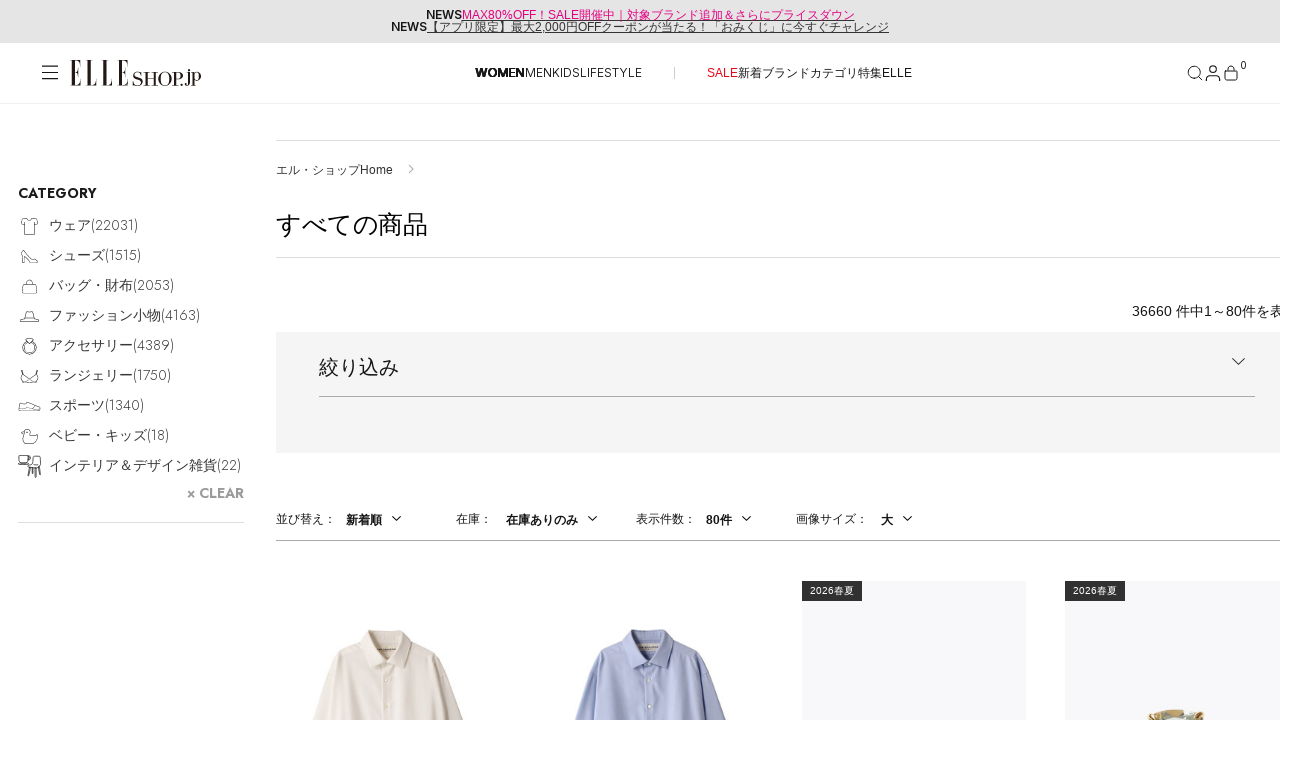

--- FILE ---
content_type: text/html;charset=UTF-8
request_url: https://elleshop.jp/web/app/catalog/list/
body_size: 89317
content:




<!DOCTYPE html>















  
  
    <html xmlns="http://www.w3.org/1999/xhtml" lang="ja">
  


<head>
  




<!-- Google Tag Manager -->
<script>(function(w,d,s,l,i){w[l]=w[l]||[];w[l].push({'gtm.start':
new Date().getTime(),event:'gtm.js'});var f=d.getElementsByTagName(s)[0],
j=d.createElement(s),dl=l!='dataLayer'?'&l='+l:'';j.async=true;j.src=
'https://www.googletagmanager.com/gtm.js?id='+i+dl;f.parentNode.insertBefore(j,f);
})(window,document,'script','dataLayer','GTM-PPGKDT');</script>
<!-- End Google Tag Manager -->



  
  
    <script>
    document.cookie = 'custgroupid=; path=/web; max-age=0;';
    </script>
  


  







  
  
  
























<script type="application/ld+json">
{
"@context" : "http://schema.org",
"@type": "BreadcrumbList",
"itemListElement":
  [

    {
      "@type": "ListItem",
      "position": "1",
      "item":
      {
        "@id": "https://elleshop.jp/",
        "name": "エル・ショップHome"
      }
    }
  
]
}
</script>


  
  
  
  
  
  
  
    
      
    
  
    
  
    
  
    
  
    
  
  
  
  
  
  
  
  
  
  
  
  
  
    
    
      
      
    
  

  
  

  
  
  
  
  
  
  
  
  
  
  
  <meta property="fb:admins" content="100000683507232,100001670469137,100000759147630" />
  <meta property="fb:app_id" content="153912381344839" />
  <meta property="fb:pages" content="187681184671507" />
  
  
  
  

  
  
  
  
  

  
    
    
    
    
    
    
    
    
    
    
    
    
    
    
    
    
      

      
      
        
        
          

          























<meta http-equiv="content-type" content="text/html;charset=UTF-8" />
<meta http-equiv="content-style-type" content="text/css" />
<meta http-equiv="content-script-type" content="text/javascript" />
<meta name="format-detection" content="telephone=no"/>
<meta http-equiv="Content-Language" content="ja" />
<meta name="google-site-verification" content="VVWVF4kHCRFwpMhfrItOUNbsQoVy9aHPh4DF_niIgyM" />
<meta name="y_key" content="f33f6a79a93bba7b" />
<meta name="msvalidate.01" content="54D9E5F3DD2C90E53446F74C7DAD1219" />
<meta name="robots" content="noarchive" />


  
    <meta name="Keywords" content="すべての商品 新着順,ファッション通販,ELLE SHOP,エル ショップ" />
  


  
  
  
  
  
  
  <meta name="description" content="【セール開催中!】すべての商品 のお取り扱い商品一覧はこちら。雑誌『ELLE』公式通販サイトELLE SHOP（エル・ショップ）では、人気ブランドの新作やトレンドアイテムをバイヤーが厳選してご案内。午前中のご注文で最短当日発送。雑誌とのご購入で送料無料。" />
  



<meta name="viewport" content="width=device-width, initial-scale=1.0">







          
            
            
              
              
            
          
          
          
          
          
          
          
          
          
          
          
            












































<meta property="data-pageName" content="" />






<meta property="data-channel" content="productlist" />

<meta property="data-title" content="すべての商品の通販｜ELLE SHOP &#40;エル・ショップ&#41;" />

<meta property="data-internalsearch" content="" />
<meta property="data-article:published_time" content="" />
<meta property="data-contentId" content="0" />
<meta property="data-type" content="eCommerce" />
<meta property="data-author" content="" />



















<meta property="data-siteHeir" content="" />





<meta name="page-type" content="page">




















<meta name="theme-category" content="">




            








<meta name="cXenseParse:hst-es-category" content=""/>




          
          
            
            
              <title>すべての商品の通販｜ELLE SHOP (エル・ショップ)</title>
            
          
        
      
    
    
  
  
  
  
































<link type="text/css" rel="stylesheet" href="https://img.elleshop.jp/web/default/es_css/base.css?p=20251225_1css" media="all" />




<script src="https://webfont.fontplus.jp/accessor/script/fontplus.js?~VvxByhxU2U%3D&box=OzVEXQdeJLU%3D&aa=1&ab=2"></script>
<link rel="preload" href="/contents/ssi_v2/common_css/SaolDisplay-LightItalic.woff" as="font" type="font/otf" crossorigin="anonymous">






















<link type="text/css" rel="stylesheet" href="https://img.elleshop.jp/web/default/es_css/shared.css?p=20251225_1css" media="all" />



  
  







<link rel="alternate" type="application/rss+xml" title="【ELLE SHOP】雑誌『エル(ELLE)』公式ファッション通販｜エル・ショップ" href="/web/rss" />









<link rel="alternate" type="application/rss+xml" title="ROR" href="/sitemap/sitemapindex.xml" />
<link rel="shortcut icon" type="image/x-icon" href="/web/default/es_images/favicon.ico" />
<link rel="apple-touch-icon-precomposed" sizes="144x144" href="/web/default/es_images/common/apple-touch-icon-144x144.png" />
<link rel="apple-touch-icon-precomposed" sizes="114x114" href="/web/default/es_images/common/apple-touch-icon-114x114.png" />
<link rel="apple-touch-icon-precomposed" sizes="72x72" href="/web/default/es_images/common/apple-touch-icon-72x72.png" />
<link rel="apple-touch-icon-precomposed" href="/web/default/es_images/common/apple-touch-icon.png" />

  











































<script type="text/javascript" src="https://img.elleshop.jp/web/default/js/lib/jquery-3.6.0.min.js?p=20251227_1js" charset="UTF-8"  ></script>























<script type="text/javascript" src="https://img.elleshop.jp/web/default/js/lib/jquery-migrate-3.4.1.min.js?p=20251227_1js" charset="UTF-8"  ></script>
























<script type="text/javascript" src="https://img.elleshop.jp/web/default/js/jquery.lazyload.min.js?p=20251227_1js"   ></script>























<script type="text/javascript" src="https://img.elleshop.jp/web/default/es_js/core.js?p=20251227_1js"   ></script>
























<script type="text/javascript" src="https://img.elleshop.jp/contents/javascript/features/scrollreveal.min.js?p=20251227_1js"   ></script>






<script type="text/javascript">

var $j = jQuery;
var imageServerPath = 'https://img.elleshop.jp';
var pageInfo = {contextPath:"/web", defaultRootPath: "/default"};
var webshopConfig = {minYear:"1980", maxYear:"2099"};
var enableShippingMessageFlg = '0';
var normalLoginUserFlg = '1';
var customerCode = '';

var scriptServerPath = 'https://img.elleshop.jp';

function imageInvisible(e,t){var n="commodity_not_found",i=pageInfo.contextPath+"/img/",a=i+n;return t&&-1!==t.src.indexOf(n)?void 0:(null!==e&&$(e)&&-1==agent.indexOf("MSIE 6")&&($(e).removeAttribute("rel"),$(e).href=a,$(e).href="javascript:void(0)",$(e).parentNode.removeChild($(e))),t.src=a,t.parentNode.href&&-1!==t.parentNode.href.indexOf(i)&&(t.parentNode.href=a),!1)};

function lazyLoadScript(e,t){function n(){if(1===i){i=0;var a=document.createElement("script");a.src=e,t&&a.setAttribute("async","async"),document.body.appendChild(a),window.removeEventListener("load",n,!1)}}var i=1;window.addEventListener("load",n,!1)};
function lazyLoadCSS(e){function t(){if(1===n){n=0;var i=document.createElement("link");i.rel="stylesheet",i.href=e,i.type="text/css",document.head.appendChild(i),window.removeEventListener("load",t,!1)}}var n=1;window.addEventListener("load",t,!1)};

</script>























<script type="text/javascript" src="https://img.elleshop.jp/web/default/js/ga.min.js?p=20251227_1js"  async ></script>
























<script type="text/javascript" src="//static.criteo.net/js/ld/ld.js?p=20251227_1js"  async ></script>























<script type="text/javascript" src="https://img.elleshop.jp/web/default/js/criteo.min.js?p=20251227_1js"  async ></script>
























  
  
  
  
  
    
  
  
  
  
  


 














 
  




















  
    
  



  
  
    
  



  
  
  
  
  
  
    <link rel="canonical" href="https://elleshop.jp/web/app/catalog/list/"></link>
  
  



</head>
<body>










<!-- Google Tag Manager (noscript) -->
<noscript><iframe src="https://www.googletagmanager.com/ns.html?id=GTM-PPGKDT"
height="0" width="0" style="display:none;visibility:hidden"></iframe></noscript>
<!-- End Google Tag Manager (noscript) -->






  











<input type="hidden" name="searchMode" id="searchMode" value="" />

<div id="shadow"></div>
<div id="window"></div>
<div id="window_select"></div>
<div id="cart_shadow"></div>
<div id="cart_items"></div>
<div id="reload_wrapper"></div>



  
  
    



















  
    



















<section class="news-section ">
<div class="news-section__content">
  <div class="news-section__list">
    <div class="news-section__viewport">
      <div class="news-section__container">
        
          <div class="news-section__slide">
            <div class="news-section__link">
              <span class="news-section__label">NEWS</span>
              <div class="news-section__title">
                <span class="news-section__title-container">
                  <a href="https://elleshop.jp/web/app/catalog/salebrandlist/init/women/?pid=es_20251223_sale_toptext"><span style="color:#E50083;">MAX80%OFF！SALE開催中｜対象ブランド追加＆さらにプライスダウン</span></a>
                </span>
              </div>
            </div>
          </div>
        
          <div class="news-section__slide">
            <div class="news-section__link">
              <span class="news-section__label">NEWS</span>
              <div class="news-section__title">
                <span class="news-section__title-container">
                  <a href="https://elleshop.jp/blog/25052/?pid=es_20260103_gacha_toptext">【アプリ限定】最大2,000円OFFクーポンが当たる！「おみくじ」に今すぐチャレンジ</a>
                </span>
              </div>
            </div>
          </div>
        
      </div>
    </div>
  </div>
</div>
</section>


  


<header class="header">
  
  









<!-- [S] common/commonForCms.html -->
<!-- /ssi/SsiVar /S-->







<!-- /ssi/SsiVar /E-->


<!-- [E] common/commonForCms.html -->







 

  <div class="header__body">
    <div class="header__container">

      
      <div class="header__label">
        <button class="header__menu-button" aria-label="メニューを開く" data-header-toggle="navigation" aria-expanded="false">
          <svg class="header__menu-icon-open" viewBox="0 0 20 20">
            <path d="M18.04 3.83961H2V2.59961H18.04V3.83961ZM18.04 10.1196H2V8.87961H18.04V10.1196ZM18.04 16.1996H2V14.9596H18.04V16.1996Z" fill="#161616" fill-rule="evenodd" clip-rule="evenodd"></path>
          </svg>
          <svg class="header__menu-icon-close" viewBox="0 0 20 20">
            <path d="M4 3L16 15M16 3L4 15" stroke="black"></path>
          </svg>
        </button>
        









<!-- logo/S -->

<link rel="preload" href="/contents/ssi_v2/common_css/shared.css?ver=20251204" as="style">

        <a href="/?nid=head_logo" class="header__logo">
          <img src="https://img.elleshop.jp/contents/images_v2/elleshop-logo.svg" alt="ELLE SHOP">
        </a>
<!-- logo/E -->







      </div>
      

      <nav class="header__cat-nav">
        
          









<!--/ssi_v2/navigation/navi_list_women/S -->
<ul class="header__cat-list">
    <li class="header__cat-item header__cat-item--active">
        <a href="/?nid=navi_women">WOMEN</a>
    </li>
    <li class="header__cat-item ">
        <a href="/men/?nid=navi_men">MEN</a>
    </li>
    <li class="header__cat-item ">
        <a href="/kids/?nid=navi_kids">KIDS</a>
    </li>
    <li class="header__cat-item ">
        <a href="/lifestyle/?nid=navi_lifestyle">LIFESTYLE</a>
    </li>
</ul>
<ul class="header__cat-list">
    <li class="header__cat-item">
        <a style="color:#E70A1A;" href="/web/app/catalog/salebrandlist/init/women/?nid=navi_sale_w">SALE</a>
    </li>
    <li class="header__cat-item">
        <a href="/web/app/catalog/list?searchNewArrivalDays=14&commodityType=2&commoditySalesStatus=2&nid=navi_newa_w">新着</a>
    </li>
    <li class="header__cat-item">
        <a href="/web/app/catalog/brandlist/?nid=navi_brnd_w">ブランド</a>
    </li>
    <li class="header__cat-item">
        <a href="/web/category/wear/?nid=navi_ctgr_w">カテゴリ</a>
    </li>
    <li class="header__cat-item">
        <a href="/contents/features/?nid=navi_feat_w">特集</a>
    </li>
    <li class="header__cat-item">
        <a href="https://www.elle.com/jp/elle-shop/?utm_source=elleshop&tm_medium=hearst-jp&utm_campaign=hearstjp_esp_cp_220728&utm_content=header" target="_blank">ELLE</a>
    </li>
</ul>
<!--/ssi_v2/navigation/navi_list_women/E -->








        
      </nav>

      <nav class="header__nav" aria-label="ヘッダーナビゲーション">
        <button class="header__nav-button header__nav-button--search" aria-label="検索" data-search-button data-header-toggle="search" aria-expanded="false">
          <svg class="header__nav-icon-open" width="18" height="18" viewBox="0 0 18 18" fill="none">
            <path d="M8.25 14.25C11.5637 14.25 14.25 11.5637 14.25 8.25C14.25 4.93629 11.5637 2.25 8.25 2.25C4.93629 2.25 2.25 4.93629 2.25 8.25C2.25 11.5637 4.93629 14.25 8.25 14.25Z" stroke="#161616" stroke-linecap="square" stroke-linejoin="bevel"></path>
            <path d="M15.7469 15.7498L12.4844 12.4873" stroke="#161616" stroke-linecap="square" stroke-linejoin="bevel"></path>
          </svg>
          <svg class="header__nav-icon-close" width="18" height="18" viewBox="0 0 18 18" fill="none">
            <path d="M3 3L15 15M15 3L3 15" stroke="#161616"></path>
          </svg>
        </button>
        <button class="header__nav-button header__nav-button--mypage" aria-label="マイページ" data-header-toggle="member" aria-expanded="false">
          <div class="header__nav-button-icon">
            <svg class="header__nav-icon-open" width="14" height="15" viewBox="0 0 14 15">
              <g>
                <path d="M13 14.5V13C13 12.2044 12.6839 11.4413 12.1213 10.8787C11.5587 10.3161 10.7956 10 10 10H4C3.20435 10 2.44129 10.3161 1.87868 10.8787C1.31607 11.4413 1 12.2044 1 13V14.5" stroke="#161616" stroke-linecap="square" stroke-linejoin="bevel" fill="none"></path>
                <path d="M7 7C8.65685 7 10 5.65685 10 4C10 2.34315 8.65685 1 7 1C5.34315 1 4 2.34315 4 4C4 5.65685 5.34315 7 7 7Z" stroke="#161616" stroke-linecap="square" stroke-linejoin="bevel" fill="none"></path>
              </g>
            </svg>
            <svg class="header__nav-icon-close" viewBox="0 0 18 18">
              <path d="M3 3L15 15M15 3L3 15" stroke="#161616"></path>
            </svg>
          </div>
          
        </button>
        <a href="/web/app/cart/cart?nid=navi_cart" class="header__nav-button header__nav-button--cart" aria-label="カート" data-header-toggle="cart" aria-expanded="false">
          <svg class="header__nav-icon-open" viewBox="0 0 18 18">
            <path fill="none" stroke="#161616" stroke-linecap="square" stroke-linejoin="bevel" d="M3.5,7.02c-.13,0-.26.05-.35.15-.09.09-.15.22-.15.35v6.75c0,.94.81,1.75,1.75,1.75h8.5c.94,0,1.75-.77,1.75-1.71v-6.79c0-.13-.05-.26-.15-.35-.09-.09-.22-.15-.35-.15H3.5Z"></path>
            <path fill="none" stroke="#161616" stroke-linecap="square" stroke-linejoin="bevel" d="M6,6.02v-1c0-.8.32-1.56.88-2.12.56-.56,1.33-.88,2.12-.88h0c.8,0,1.56.32,2.12.88.56.56.88,1.33.88,2.12v1"></path>
          </svg>
          <svg class="header__nav-icon-close" viewBox="0 0 18 18">
            <path d="M3 3L15 15M15 3L3 15" stroke="#161616"></path>
          </svg>
          <div class="header__nav-button-count">0</div>
        </a>
      </nav>
    </div>
  </div>

  
  <div class="header__section-wrapper header__section-wrapper--hidden" data-header-section="navigation" aria-hidden="true">
    <div class="navigation-menu" data-navigation-menu>
      <div class="navigation-menu__content">
        <div class="navigation-menu__main-panel">

          <nav class="navigation-menu__cat-tab">
            <ul class="navigation-menu__cat-tab-list">
              <li class='navigation-menu__cat-tab-list-item navigation-menu__cat-tab-list-item--active'>
                <button class="navigation-menu__cat-tab-list-button" data-category="women">
                    WOMEN
                </button>
              </li>
              <li class='navigation-menu__cat-tab-list-item '>
                <button class="navigation-menu__cat-tab-list-button" data-category="men">
                    MEN
                </button>
              </li>
              <li class='navigation-menu__cat-tab-list-item '>
                <button class="navigation-menu__cat-tab-list-button" data-category="kids">
                    KIDS
                </button>
              </li>
              <li class='navigation-menu__cat-tab-list-item '>
                <button class="navigation-menu__cat-tab-list-button" data-category="lifestyle">
                    LIFESTYLE
                </button>
              </li>
            </ul>
          </nav>

          
          <div class='navigation-menu__category-content navigation-menu__category-content--active' data-category-content="women">
            









<!-- menu list women/S -->

<!--他性別から呼ばれる為、リンクには明示的に性別を指定-->

            <div class="navigation-menu__section">
              <h3 class="navigation-menu__section-title">ITEMS</h3>
              <nav class="navigation-menu__section-nav">
                <ul class="navigation-menu__section-list">
<!--
                  <li class="navigation-item">
  <a class="navigation-item__container" href="/web/app/catalog/salebrandlist/init/women/?&nid=menu_sale_w" aria-label="SALE">
        <span class="navigation-item__label sale">SALE</span>
        <svg class="navigation-item__arrow" xmlns="http://www.w3.org/2000/svg" version="1.1" fill="none" viewBox="0 0 5 10">
          <path d="M.5,9l4-4L.5,1" stroke="currentColor" stroke-width="1" stroke-linecap="round" stroke-linejoin="round"></path>
        </svg>
      </a>
</li>
-->
<li class="navigation-item">
  <a class="navigation-item__container" href="/web/app/catalog/list?searchNewArrivalDays=14&commodityType=2&commoditySalesStatus=2&searchCommoditySexType=1&searchRepeat=0&nid=menu_newa_w" aria-label="新着アイテム">
        <span class="navigation-item__label">新着アイテム</span>
        <svg class="navigation-item__arrow" xmlns="http://www.w3.org/2000/svg" version="1.1" fill="none" viewBox="0 0 5 10">
          <path d="M.5,9l4-4L.5,1" stroke="currentColor" stroke-width="1" stroke-linecap="round" stroke-linejoin="round"></path>
        </svg>
      </a>
</li><li class="navigation-item">
  <a class="navigation-item__container" href="/web/app/catalog/list?searchNewArrivalDays=14&commodityType=2&commoditySalesStatus=2&searchCommoditySexType=1&searchRepeat=1&nid=menu_rstk_w" aria-label="再入荷アイテム">
        <span class="navigation-item__label">再入荷アイテム</span>
        <svg class="navigation-item__arrow" xmlns="http://www.w3.org/2000/svg" version="1.1" fill="none" viewBox="0 0 5 10">
          <path d="M.5,9l4-4L.5,1" stroke="currentColor" stroke-width="1" stroke-linecap="round" stroke-linejoin="round"></path>
        </svg>
      </a>
</li>

<li class="navigation-item">
  <a class="navigation-item__container" href="/web/app/catalog/ranking/?searchCommoditySexType=1&nid=menu_rank_w" aria-label="ランキング">
        <span class="navigation-item__label">ランキング</span>
        <svg class="navigation-item__arrow" xmlns="http://www.w3.org/2000/svg" version="1.1" fill="none" viewBox="0 0 5 10">
          <path d="M.5,9l4-4L.5,1" stroke="currentColor" stroke-width="1" stroke-linecap="round" stroke-linejoin="round"></path>
        </svg>
      </a>
</li><li class="navigation-item">
  <a class="navigation-item__container" href="/web/app/catalog/brandlist/init/women/?nid=menu_brnd_w" aria-label="ブランド">
        <span class="navigation-item__label">ブランド</span>
        <svg class="navigation-item__arrow" xmlns="http://www.w3.org/2000/svg" version="1.1" fill="none" viewBox="0 0 5 10">
          <path d="M.5,9l4-4L.5,1" stroke="currentColor" stroke-width="1" stroke-linecap="round" stroke-linejoin="round"></path>
        </svg>
      </a>
</li>


<div class="accordion-navigation" data-accordion>
  <button class="accordion-navigation__header" type="button" aria-expanded="false" aria-controls="accordion-content">
    <span class="accordion-navigation__title">最旬！トレンドワード</span>
    <span class="accordion-navigation__icon" aria-hidden="true">
      <svg class="accordion-navigation__icon-plus" xmlns="http://www.w3.org/2000/svg" viewBox="0 0 10 10" width="10" height="10">
        <path d="M5 0.5V5.5M5 10.5V5.5M5 5.5H10M5 5.5H0" stroke="currentColor"></path>
      </svg>
      <svg class="accordion-navigation__icon-minus" xmlns="http://www.w3.org/2000/svg" viewBox="0 0 10 1" width="10" height="1">
        <path d="M10 0.5H5H0" stroke="currentColor"></path>
      </svg>
    </span>
  </button>

  <div class="accordion-navigation__content">
    <ul class="accordion-navigation__list">
    


 

 

 


<li class="navigation-item">
<a class="navigation-item__container" href="https://elleshop.jp/contents/features/goods_for_newyear.html?pid=navi_keyw_wallet_w&searchCommoditySexType=1" aria-label="【財布】新年から使いたい">
<span class="navigation-item__label">【財布】新年から使いたい</span>
<svg class="navigation-item__arrow" xmlns="http://www.w3.org/2000/svg" version="1.1" fill="none" viewBox="0 0 5 10">
<path d="M.5,9l4-4L.5,1" stroke="currentColor" stroke-width="1" stroke-linecap="round" stroke-linejoin="round"></path>
</svg>
</a>
</li>
 

 

 


<li class="navigation-item">
<a class="navigation-item__container" href="https://elleshop.jp/web/word/%E3%83%9C%E3%82%A2/?pid=navi_keyw_boa_w&searchCommoditySexType=1" aria-label="【ボア】ふわもこトレンド継続">
<span class="navigation-item__label">【ボア】ふわもこトレンド継続</span>
<svg class="navigation-item__arrow" xmlns="http://www.w3.org/2000/svg" version="1.1" fill="none" viewBox="0 0 5 10">
<path d="M.5,9l4-4L.5,1" stroke="currentColor" stroke-width="1" stroke-linecap="round" stroke-linejoin="round"></path>
</svg>
</a>
</li>
 

 

 


<li class="navigation-item">
<a class="navigation-item__container" href="https://elleshop.jp/web/word/%E3%83%80%E3%82%A6%E3%83%B3/?searchCategoryCode=110000&pid=navi_keyw_coat_w&searchCommoditySexType=1" aria-label="【ダウン】軽くて暖かい！">
<span class="navigation-item__label">【ダウン】軽くて暖かい！</span>
<svg class="navigation-item__arrow" xmlns="http://www.w3.org/2000/svg" version="1.1" fill="none" viewBox="0 0 5 10">
<path d="M.5,9l4-4L.5,1" stroke="currentColor" stroke-width="1" stroke-linecap="round" stroke-linejoin="round"></path>
</svg>
</a>
</li>
 

 

 


<li class="navigation-item">
<a class="navigation-item__container" href="https://elleshop.jp/web/word/%E3%83%9B%E3%83%AF%E3%82%A4%E3%83%88/?pid=navi_keyw_white_w&searchCommoditySexType=1" aria-label="【ホワイト】2026年をフレッシュに">
<span class="navigation-item__label">【ホワイト】2026年をフレッシュに</span>
<svg class="navigation-item__arrow" xmlns="http://www.w3.org/2000/svg" version="1.1" fill="none" viewBox="0 0 5 10">
<path d="M.5,9l4-4L.5,1" stroke="currentColor" stroke-width="1" stroke-linecap="round" stroke-linejoin="round"></path>
</svg>
</a>
</li>
 

 

 


<li class="navigation-item">
<a class="navigation-item__container" href="https://elleshop.jp/web/word/%E3%83%AC%E3%83%83%E3%83%89/women/?commodityType=2&commoditySalesStatus=2&searchCategoryCode=0&searchShopCode=000&anchor=pagerTarget&searchColor=C1040%2CC1045&pid=navi_keyw_red_w&searchCommoditySexType=1" aria-label="【レッド】スパイスに使える">
<span class="navigation-item__label">【レッド】スパイスに使える</span>
<svg class="navigation-item__arrow" xmlns="http://www.w3.org/2000/svg" version="1.1" fill="none" viewBox="0 0 5 10">
<path d="M.5,9l4-4L.5,1" stroke="currentColor" stroke-width="1" stroke-linecap="round" stroke-linejoin="round"></path>
</svg>
</a>
</li>
 

 

 


<li class="navigation-item">
<a class="navigation-item__container" href="https://elleshop.jp/web/word/%E3%82%BF%E3%83%BC%E3%83%88%E3%83%AB/?searchCategoryCode=110000&pid=navi_keyw_knit_w&searchCommoditySexType=1" aria-label="【タートル】防寒もばっちり">
<span class="navigation-item__label">【タートル】防寒もばっちり</span>
<svg class="navigation-item__arrow" xmlns="http://www.w3.org/2000/svg" version="1.1" fill="none" viewBox="0 0 5 10">
<path d="M.5,9l4-4L.5,1" stroke="currentColor" stroke-width="1" stroke-linecap="round" stroke-linejoin="round"></path>
</svg>
</a>
</li>
 

 

 


<li class="navigation-item">
<a class="navigation-item__container" href="https://elleshop.jp/web/word/%E3%82%A2%E3%83%8B%E3%83%9E%E3%83%AB/?pid=navi_keyw_animal_w&searchCommoditySexType=1" aria-label="【アニマル】コーデのアクセント">
<span class="navigation-item__label">【アニマル】コーデのアクセント</span>
<svg class="navigation-item__arrow" xmlns="http://www.w3.org/2000/svg" version="1.1" fill="none" viewBox="0 0 5 10">
<path d="M.5,9l4-4L.5,1" stroke="currentColor" stroke-width="1" stroke-linecap="round" stroke-linejoin="round"></path>
</svg>
</a>
</li>
 

 

 


<li class="navigation-item">
<a class="navigation-item__container" href="https://elleshop.jp/web/word/%E3%83%87%E3%83%8B%E3%83%A0/?pid=navi_keyw_denim_w&searchCommoditySexType=1" aria-label="【デニム】フレッシュに更新">
<span class="navigation-item__label">【デニム】フレッシュに更新</span>
<svg class="navigation-item__arrow" xmlns="http://www.w3.org/2000/svg" version="1.1" fill="none" viewBox="0 0 5 10">
<path d="M.5,9l4-4L.5,1" stroke="currentColor" stroke-width="1" stroke-linecap="round" stroke-linejoin="round"></path>
</svg>
</a>
</li>
 

 

 


<li class="navigation-item">
<a class="navigation-item__container" href="https://elleshop.jp/web/app/catalog/list/init?searchWord=ELLE+SHOP+%E9%99%90%E5%AE%9A&pid=navi_keyw_limited_w&searchCommoditySexType=1" aria-label="【限定】いち押しアイテム">
<span class="navigation-item__label">【限定】いち押しアイテム</span>
<svg class="navigation-item__arrow" xmlns="http://www.w3.org/2000/svg" version="1.1" fill="none" viewBox="0 0 5 10">
<path d="M.5,9l4-4L.5,1" stroke="currentColor" stroke-width="1" stroke-linecap="round" stroke-linejoin="round"></path>
</svg>
</a>
</li>
 

 

 


<li class="navigation-item">
<a class="navigation-item__container" href="https://elleshop.jp/web/word/%E5%8F%97%E6%B3%A8%E7%94%9F%E7%94%A3/?pid=navi_keyw_order_w&searchCommoditySexType=1" aria-label="【受注生産】あなただけの逸品">
<span class="navigation-item__label">【受注生産】あなただけの逸品</span>
<svg class="navigation-item__arrow" xmlns="http://www.w3.org/2000/svg" version="1.1" fill="none" viewBox="0 0 5 10">
<path d="M.5,9l4-4L.5,1" stroke="currentColor" stroke-width="1" stroke-linecap="round" stroke-linejoin="round"></path>
</svg>
</a>
</li>
 

 

  


<li class="navigation-item">
<a class="navigation-item__container" href="https://elleshop.jp/web/campaign/000/2000/?pid=navi_keyw_ellejapon_w&searchCommoditySexType=1" aria-label="ELLE JAPON最新号掲載">
<span class="navigation-item__label">ELLE JAPON最新号掲載</span>
<svg class="navigation-item__arrow" xmlns="http://www.w3.org/2000/svg" version="1.1" fill="none" viewBox="0 0 5 10">
<path d="M.5,9l4-4L.5,1" stroke="currentColor" stroke-width="1" stroke-linecap="round" stroke-linejoin="round"></path>
</svg>
</a>
</li>





    </ul>
  </div>
</div>


<li class="navigation-item">
  <a class="navigation-item__container" href="/web/app/catalog/list/?commoditySalesStatus=2&commodityType=2&searchCommoditySexType=1&menu_item_w" aria-label="アイテム一覧">
        <span class="navigation-item__label">アイテム一覧</span>
        <svg class="navigation-item__arrow" xmlns="http://www.w3.org/2000/svg" version="1.1" fill="none" viewBox="0 0 5 10">
          <path d="M.5,9l4-4L.5,1" stroke="currentColor" stroke-width="1" stroke-linecap="round" stroke-linejoin="round"></path>
        </svg>
      </a>
</li>

<li class="navigation-item">
  <a class="navigation-item__container" href="/web/app/catalog/salebrandlist/init/women/?nid=menu_sale_w" aria-label="SALE">
        <span class="navigation-item__label sale">SALE</span>
        <svg class="navigation-item__arrow" xmlns="http://www.w3.org/2000/svg" version="1.1" fill="none" viewBox="0 0 5 10">
          <path d="M.5,9l4-4L.5,1" stroke="currentColor" stroke-width="1" stroke-linecap="round" stroke-linejoin="round"></path>
        </svg>
      </a>
</li>

<!--
<li class="navigation-item">
  <a class="navigation-item__container" href="/web/app/catalog/list/init/?secretOpenFlg=1&normalOpenFlg=0&commodityType=1&commoditySalesStatus=2&searchCommoditySexType=1&nid=menu_offp_w" aria-label="OFF PRICE ITEMS">
        <span class="navigation-item__label sale">OFF PRICE ITEMS</span>
        <svg class="navigation-item__arrow" xmlns="http://www.w3.org/2000/svg" version="1.1" fill="none" viewBox="0 0 5 10">
          <path d="M.5,9l4-4L.5,1" stroke="currentColor" stroke-width="1" stroke-linecap="round" stroke-linejoin="round"></path>
        </svg>
      </a>
</li>
-->
                </ul>
              </nav>
            </div>
            <div class="navigation-menu__section">
              <h3 class="navigation-menu__section-title">CATEGORY</h3>
              <nav class="navigation-menu__section-nav">

<!-- category women/S -->
<ul class="navigation-menu__section-list">

  <div class="accordion-navigation" data-accordion>
    <button class="accordion-navigation__header" type="button" aria-expanded="false" aria-controls="accordion-content">
      <span class="accordion-navigation__title">ウェア</span>
      <span class="accordion-navigation__icon" aria-hidden="true">
        <svg class="accordion-navigation__icon-plus" xmlns="http://www.w3.org/2000/svg" viewBox="0 0 10 10" width="10" height="10">
          <path d="M5 0.5V5.5M5 10.5V5.5M5 5.5H10M5 5.5H0" stroke="currentColor"></path>
        </svg>
        <svg class="accordion-navigation__icon-minus" xmlns="http://www.w3.org/2000/svg" viewBox="0 0 10 1" width="10" height="1">
          <path d="M10 0.5H5H0" stroke="currentColor"></path>
        </svg>
      </span>
    </button>

    <div class="accordion-navigation__content">
      <ul class="accordion-navigation__list">
        <li class="navigation-item">
          <a class="navigation-item__container" href="/web/category/wear/?searchCommoditySexType=1&nid=menu_110000_w" aria-label="すべてのウェア">
            <span class="navigation-item__label">すべてのウェア</span>
            <svg class="navigation-item__arrow" xmlns="http://www.w3.org/2000/svg" version="1.1" fill="none" viewBox="0 0 5 10">
              <path d="M.5,9l4-4L.5,1" stroke="currentColor" stroke-width="1" stroke-linecap="round" stroke-linejoin="round"></path>
            </svg>
          </a>
        </li>
        <li class="navigation-item">
          <a class="navigation-item__container" href="/web/category/wear/coat/?searchCommoditySexType=1&nid=menu_110900_w" aria-label="コート">
            <span class="navigation-item__label">コート</span>
            <svg class="navigation-item__arrow" xmlns="http://www.w3.org/2000/svg" version="1.1" fill="none" viewBox="0 0 5 10">
              <path d="M.5,9l4-4L.5,1" stroke="currentColor" stroke-width="1" stroke-linecap="round" stroke-linejoin="round"></path>
            </svg>
          </a>
        </li>
        <li class="navigation-item">
          <a class="navigation-item__container" href="/web/category/wear/knit/?searchCommoditySexType=1&nid=menu_110300_w" aria-label="ニット">
            <span class="navigation-item__label">ニット</span>
            <svg class="navigation-item__arrow" xmlns="http://www.w3.org/2000/svg" version="1.1" fill="none" viewBox="0 0 5 10">
              <path d="M.5,9l4-4L.5,1" stroke="currentColor" stroke-width="1" stroke-linecap="round" stroke-linejoin="round"></path>
            </svg>
          </a>
        </li><li class="navigation-item">
          <a class="navigation-item__container" href="/web/category/wear/jacket/?searchCommoditySexType=1&nid=menu_110800_w" aria-label="ジャケット">
            <span class="navigation-item__label">ジャケット</span>
            <svg class="navigation-item__arrow" xmlns="http://www.w3.org/2000/svg" version="1.1" fill="none" viewBox="0 0 5 10">
              <path d="M.5,9l4-4L.5,1" stroke="currentColor" stroke-width="1" stroke-linecap="round" stroke-linejoin="round"></path>
            </svg>
          </a>
        </li>
        <li class="navigation-item">
          <a class="navigation-item__container" href="/web/category/wear/pants/?searchCommoditySexType=1&nid=menu_110900_w" aria-label="パンツ">
            <span class="navigation-item__label">パンツ</span>
            <svg class="navigation-item__arrow" xmlns="http://www.w3.org/2000/svg" version="1.1" fill="none" viewBox="0 0 5 10">
              <path d="M.5,9l4-4L.5,1" stroke="currentColor" stroke-width="1" stroke-linecap="round" stroke-linejoin="round"></path>
            </svg>
          </a>
        </li>
        <li class="navigation-item">
          <a class="navigation-item__container" href="/web/category/wear/skirt/?searchCommoditySexType=1&nid=menu_110700_w" aria-label="スカート">
            <span class="navigation-item__label">スカート</span>
            <svg class="navigation-item__arrow" xmlns="http://www.w3.org/2000/svg" version="1.1" fill="none" viewBox="0 0 5 10">
              <path d="M.5,9l4-4L.5,1" stroke="currentColor" stroke-width="1" stroke-linecap="round" stroke-linejoin="round"></path>
            </svg>
          </a>
        </li>
        <li class="navigation-item">
          <a class="navigation-item__container" href="/web/category/wear/onepiece-tunic/?searchCommoditySexType=1&nid=menu_110500_w" aria-label="ワンピース・チュニック">
            <span class="navigation-item__label">ワンピース・チュニック</span>
            <svg class="navigation-item__arrow" xmlns="http://www.w3.org/2000/svg" version="1.1" fill="none" viewBox="0 0 5 10">
              <path d="M.5,9l4-4L.5,1" stroke="currentColor" stroke-width="1" stroke-linecap="round" stroke-linejoin="round"></path>
            </svg>
          </a>
        </li>
        <li class="navigation-item">
          <a class="navigation-item__container" href="/web/category/wear/blouse-shirts/?searchCommoditySexType=1&nid=menu_110400_w" aria-label="ブラウス・シャツ">
            <span class="navigation-item__label">ブラウス・シャツ</span>
            <svg class="navigation-item__arrow" xmlns="http://www.w3.org/2000/svg" version="1.1" fill="none" viewBox="0 0 5 10">
              <path d="M.5,9l4-4L.5,1" stroke="currentColor" stroke-width="1" stroke-linecap="round" stroke-linejoin="round"></path>
            </svg>
          </a>
        </li>
        <li class="navigation-item">
          <a class="navigation-item__container" href="/web/category/wear/cutsew-tshirts/?searchCommoditySexType=1&nid=menu_110100_w" aria-label="カットソー・Tシャツ">
            <span class="navigation-item__label">カットソー・Tシャツ</span>
            <svg class="navigation-item__arrow" xmlns="http://www.w3.org/2000/svg" version="1.1" fill="none" viewBox="0 0 5 10">
              <path d="M.5,9l4-4L.5,1" stroke="currentColor" stroke-width="1" stroke-linecap="round" stroke-linejoin="round"></path>
            </svg>
          </a>
        </li>
        <li class="navigation-item">
          <a class="navigation-item__container" href="/web/category/wear/roomwear/?searchCommoditySexType=1&nid=menu_111000_w" aria-label="ルームウェア・パジャマ">
            <span class="navigation-item__label">ルームウェア・パジャマ</span>
            <svg class="navigation-item__arrow" xmlns="http://www.w3.org/2000/svg" version="1.1" fill="none" viewBox="0 0 5 10">
              <path d="M.5,9l4-4L.5,1" stroke="currentColor" stroke-width="1" stroke-linecap="round" stroke-linejoin="round"></path>
            </svg>
          </a>
        </li>
      </ul>
    </div>
  </div>

  <div class="accordion-navigation" data-accordion>
    <button class="accordion-navigation__header" type="button" aria-expanded="false" aria-controls="accordion-content">
      <span class="accordion-navigation__title">シューズ</span>
      <span class="accordion-navigation__icon" aria-hidden="true">
        <svg class="accordion-navigation__icon-plus" xmlns="http://www.w3.org/2000/svg" viewBox="0 0 10 10" width="10" height="10">
          <path d="M5 0.5V5.5M5 10.5V5.5M5 5.5H10M5 5.5H0" stroke="currentColor"></path>
        </svg>
        <svg class="accordion-navigation__icon-minus" xmlns="http://www.w3.org/2000/svg" viewBox="0 0 10 1" width="10" height="1">
          <path d="M10 0.5H5H0" stroke="currentColor"></path>
        </svg>
      </span>
    </button>

    <div class="accordion-navigation__content">
      <ul class="accordion-navigation__list">
        <li class="navigation-item">
          <a class="navigation-item__container" href="/web/category/shoes/?searchCommoditySexType=1&nid=menu_130000_w" aria-label="すべてのシューズ">
            <span class="navigation-item__label">すべてのシューズ</span>
            <svg class="navigation-item__arrow" xmlns="http://www.w3.org/2000/svg" version="1.1" fill="none" viewBox="0 0 5 10">
              <path d="M.5,9l4-4L.5,1" stroke="currentColor" stroke-width="1" stroke-linecap="round" stroke-linejoin="round"></path>
            </svg>
          </a>
        </li>
        <li class="navigation-item">
          <a class="navigation-item__container" href="/web/category/shoes/boots/?searchCommoditySexType=1&nid=menu_130300_w" aria-label="ブーツ">
            <span class="navigation-item__label">ブーツ</span>
            <svg class="navigation-item__arrow" xmlns="http://www.w3.org/2000/svg" version="1.1" fill="none" viewBox="0 0 5 10">
              <path d="M.5,9l4-4L.5,1" stroke="currentColor" stroke-width="1" stroke-linecap="round" stroke-linejoin="round"></path>
            </svg>
          </a>
        </li>
        <li class="navigation-item">
          <a class="navigation-item__container" href="/web/category/shoes/flatshoes/?searchCommoditySexType=1&nid=menu_130400_w" aria-label="フラットシューズ">
            <span class="navigation-item__label">フラットシューズ</span>
            <svg class="navigation-item__arrow" xmlns="http://www.w3.org/2000/svg" version="1.1" fill="none" viewBox="0 0 5 10">
              <path d="M.5,9l4-4L.5,1" stroke="currentColor" stroke-width="1" stroke-linecap="round" stroke-linejoin="round"></path>
            </svg>
          </a>
        </li>
        <li class="navigation-item">
          <a class="navigation-item__container" href="/web/category/shoes/sneaker/?searchCommoditySexType=1&nid=menu_130500_w" aria-label="スニーカー">
            <span class="navigation-item__label">スニーカー</span>
            <svg class="navigation-item__arrow" xmlns="http://www.w3.org/2000/svg" version="1.1" fill="none" viewBox="0 0 5 10">
              <path d="M.5,9l4-4L.5,1" stroke="currentColor" stroke-width="1" stroke-linecap="round" stroke-linejoin="round"></path>
            </svg>
          </a>
        </li>
        <li class="navigation-item">
          <a class="navigation-item__container" href="/web/category/shoes/pumps/?searchCommoditySexType=1&nid=menu_130100_w" aria-label="パンプス">
            <span class="navigation-item__label">パンプス</span>
            <svg class="navigation-item__arrow" xmlns="http://www.w3.org/2000/svg" version="1.1" fill="none" viewBox="0 0 5 10">
              <path d="M.5,9l4-4L.5,1" stroke="currentColor" stroke-width="1" stroke-linecap="round" stroke-linejoin="round"></path>
            </svg>
          </a>
        </li>
        <li class="navigation-item">
          <a class="navigation-item__container" href="/web/category/shoes/rainshoes/?searchCommoditySexType=1&nid=menu_130600_w" aria-label="レインシューズ">
            <span class="navigation-item__label">レインシューズ</span>
            <svg class="navigation-item__arrow" xmlns="http://www.w3.org/2000/svg" version="1.1" fill="none" viewBox="0 0 5 10">
              <path d="M.5,9l4-4L.5,1" stroke="currentColor" stroke-width="1" stroke-linecap="round" stroke-linejoin="round"></path>
            </svg>
          </a>
        </li>
        <li class="navigation-item">
          <a class="navigation-item__container" href="/web/category/shoes/sandal/?searchCommoditySexType=1&nid=menu_130200_w" aria-label="サンダル">
            <span class="navigation-item__label">サンダル</span>
            <svg class="navigation-item__arrow" xmlns="http://www.w3.org/2000/svg" version="1.1" fill="none" viewBox="0 0 5 10">
              <path d="M.5,9l4-4L.5,1" stroke="currentColor" stroke-width="1" stroke-linecap="round" stroke-linejoin="round"></path>
            </svg>
          </a>
        </li>
      </ul>
    </div>
  </div>

  <div class="accordion-navigation" data-accordion>
    <button class="accordion-navigation__header" type="button" aria-expanded="false" aria-controls="accordion-content">
      <span class="accordion-navigation__title">バッグ・財布</span>
      <span class="accordion-navigation__icon" aria-hidden="true">
        <svg class="accordion-navigation__icon-plus" xmlns="http://www.w3.org/2000/svg" viewBox="0 0 10 10" width="10" height="10">
          <path d="M5 0.5V5.5M5 10.5V5.5M5 5.5H10M5 5.5H0" stroke="currentColor"></path>
        </svg>
        <svg class="accordion-navigation__icon-minus" xmlns="http://www.w3.org/2000/svg" viewBox="0 0 10 1" width="10" height="1">
          <path d="M10 0.5H5H0" stroke="currentColor"></path>
        </svg>
      </span>
    </button>

    <div class="accordion-navigation__content">
      <ul class="accordion-navigation__list">
        <li class="navigation-item">
          <a class="navigation-item__container" href="/web/category/bag-wallet/?searchCommoditySexType=1&nid=menu_120000_w" aria-label="すべてのバッグ・財布">
            <span class="navigation-item__label">すべてのバッグ・財布</span>
            <svg class="navigation-item__arrow" xmlns="http://www.w3.org/2000/svg" version="1.1" fill="none" viewBox="0 0 5 10">
              <path d="M.5,9l4-4L.5,1" stroke="currentColor" stroke-width="1" stroke-linecap="round" stroke-linejoin="round"></path>
            </svg>
          </a>
        </li>
        <li class="navigation-item">
          <a class="navigation-item__container" href="/web/category/bag-wallet/shoulderbag/?searchCommoditySexType=1&nid=menu_120100_w" aria-label="ショルダーバッグ">
            <span class="navigation-item__label">ショルダーバッグ</span>
            <svg class="navigation-item__arrow" xmlns="http://www.w3.org/2000/svg" version="1.1" fill="none" viewBox="0 0 5 10">
              <path d="M.5,9l4-4L.5,1" stroke="currentColor" stroke-width="1" stroke-linecap="round" stroke-linejoin="round"></path>
            </svg>
          </a>
        </li>
        <li class="navigation-item">
          <a class="navigation-item__container" href="/web/category/bag-wallet/totebag/?searchCommoditySexType=1&nid=menu_120200_w" aria-label="トートバッグ">
            <span class="navigation-item__label">トートバッグ</span>
            <svg class="navigation-item__arrow" xmlns="http://www.w3.org/2000/svg" version="1.1" fill="none" viewBox="0 0 5 10">
              <path d="M.5,9l4-4L.5,1" stroke="currentColor" stroke-width="1" stroke-linecap="round" stroke-linejoin="round"></path>
            </svg>
          </a>
        </li>
        <li class="navigation-item">
          <a class="navigation-item__container" href="/web/category/bag-wallet/handbag/?searchCommoditySexType=1&nid=menu_120600_w" aria-label="ハンドバッグ">
            <span class="navigation-item__label">ハンドバッグ</span>
            <svg class="navigation-item__arrow" xmlns="http://www.w3.org/2000/svg" version="1.1" fill="none" viewBox="0 0 5 10">
              <path d="M.5,9l4-4L.5,1" stroke="currentColor" stroke-width="1" stroke-linecap="round" stroke-linejoin="round"></path>
            </svg>
          </a>
        </li>
        <li class="navigation-item">
          <a class="navigation-item__container" href="/web/category/bag-wallet/wallet-accessories/?searchCommoditySexType=1&nid=menu_120700_w" aria-label="財布・小物">
            <span class="navigation-item__label">財布・小物</span>
            <svg class="navigation-item__arrow" xmlns="http://www.w3.org/2000/svg" version="1.1" fill="none" viewBox="0 0 5 10">
              <path d="M.5,9l4-4L.5,1" stroke="currentColor" stroke-width="1" stroke-linecap="round" stroke-linejoin="round"></path>
            </svg>
          </a>
        </li>
        <li class="navigation-item">
          <a class="navigation-item__container" href="/web/category/bag-wallet/bodybag-waistpouch/?searchCommoditySexType=1&nid=menu_120900_w" aria-label="ボディバッグ・ウェストポーチ">
            <span class="navigation-item__label">ボディバッグ・ウェストポーチ</span>
            <svg class="navigation-item__arrow" xmlns="http://www.w3.org/2000/svg" version="1.1" fill="none" viewBox="0 0 5 10">
              <path d="M.5,9l4-4L.5,1" stroke="currentColor" stroke-width="1" stroke-linecap="round" stroke-linejoin="round"></path>
            </svg>
          </a>
        </li>
        <li class="navigation-item">
          <a class="navigation-item__container" href="/web/category/bag-wallet/clutchbag/?searchCommoditySexType=1&nid=menu_120300_w" aria-label="クラッチバッグ">
            <span class="navigation-item__label">クラッチバッグ</span>
            <svg class="navigation-item__arrow" xmlns="http://www.w3.org/2000/svg" version="1.1" fill="none" viewBox="0 0 5 10">
              <path d="M.5,9l4-4L.5,1" stroke="currentColor" stroke-width="1" stroke-linecap="round" stroke-linejoin="round"></path>
            </svg>
          </a>
        </li>
        <li class="navigation-item">
          <a class="navigation-item__container" href="/web/category/bag-wallet/bostonbag/?searchCommoditySexType=1&nid=menu_120400_w" aria-label="ボストンバッグ">
            <span class="navigation-item__label">ボストンバッグ</span>
            <svg class="navigation-item__arrow" xmlns="http://www.w3.org/2000/svg" version="1.1" fill="none" viewBox="0 0 5 10">
              <path d="M.5,9l4-4L.5,1" stroke="currentColor" stroke-width="1" stroke-linecap="round" stroke-linejoin="round"></path>
            </svg>
          </a>
        </li>
        <li class="navigation-item">
          <a class="navigation-item__container" href="/web/category/bag-wallet/basketbag/?searchCommoditySexType=1&nid=menu_120500_w" aria-label="カゴバッグ">
            <span class="navigation-item__label">カゴバッグ</span>
            <svg class="navigation-item__arrow" xmlns="http://www.w3.org/2000/svg" version="1.1" fill="none" viewBox="0 0 5 10">
              <path d="M.5,9l4-4L.5,1" stroke="currentColor" stroke-width="1" stroke-linecap="round" stroke-linejoin="round"></path>
            </svg>
          </a>
        </li>
        <li class="navigation-item">
          <a class="navigation-item__container" href="/web/category/bag-wallet/suitcase/?searchCommoditySexType=1&nid=menu_120800_w" aria-label="スーツケース">
            <span class="navigation-item__label">スーツケース</span>
            <svg class="navigation-item__arrow" xmlns="http://www.w3.org/2000/svg" version="1.1" fill="none" viewBox="0 0 5 10">
              <path d="M.5,9l4-4L.5,1" stroke="currentColor" stroke-width="1" stroke-linecap="round" stroke-linejoin="round"></path>
            </svg>
          </a>
        </li>
      </ul>
    </div>
  </div>

  <div class="accordion-navigation" data-accordion>
    <button class="accordion-navigation__header" type="button" aria-expanded="false" aria-controls="accordion-content">
      <span class="accordion-navigation__title">ファッション小物</span>
      <span class="accordion-navigation__icon" aria-hidden="true">
        <svg class="accordion-navigation__icon-plus" xmlns="http://www.w3.org/2000/svg" viewBox="0 0 10 10" width="10" height="10">
          <path d="M5 0.5V5.5M5 10.5V5.5M5 5.5H10M5 5.5H0" stroke="currentColor"></path>
        </svg>
        <svg class="accordion-navigation__icon-minus" xmlns="http://www.w3.org/2000/svg" viewBox="0 0 10 1" width="10" height="1">
          <path d="M10 0.5H5H0" stroke="currentColor"></path>
        </svg>
      </span>
    </button>

    <div class="accordion-navigation__content">
      <ul class="accordion-navigation__list">
        <li class="navigation-item">
          <a class="navigation-item__container" href="/web/category/fashionaccessories/?searchCommoditySexType=1&nid=menu_140000_w" aria-label="すべてのファッション小物">
            <span class="navigation-item__label">すべてのファッション小物</span>
            <svg class="navigation-item__arrow" xmlns="http://www.w3.org/2000/svg" version="1.1" fill="none" viewBox="0 0 5 10">
              <path d="M.5,9l4-4L.5,1" stroke="currentColor" stroke-width="1" stroke-linecap="round" stroke-linejoin="round"></path>
            </svg>
          </a>
        </li>
        <li class="navigation-item">
          <a class="navigation-item__container" href="/web/category/fashionaccessories/stole-muffler-cape/?searchCommoditySexType=1&nid=menu_140100_w" aria-label="ストール・マフラー・ケープ">
            <span class="navigation-item__label">ストール・マフラー・ケープ</span>
            <svg class="navigation-item__arrow" xmlns="http://www.w3.org/2000/svg" version="1.1" fill="none" viewBox="0 0 5 10">
              <path d="M.5,9l4-4L.5,1" stroke="currentColor" stroke-width="1" stroke-linecap="round" stroke-linejoin="round"></path>
            </svg>
          </a>
        </li>
        <li class="navigation-item">
          <a class="navigation-item__container" href="/web/category/fashionaccessories/hat-earmuff/?searchCommoditySexType=1&nid=menu_140200_w" aria-label="帽子・イヤーマフ">
            <span class="navigation-item__label">帽子・イヤーマフ</span>
            <svg class="navigation-item__arrow" xmlns="http://www.w3.org/2000/svg" version="1.1" fill="none" viewBox="0 0 5 10">
              <path d="M.5,9l4-4L.5,1" stroke="currentColor" stroke-width="1" stroke-linecap="round" stroke-linejoin="round"></path>
            </svg>
          </a>
        </li>
        <li class="navigation-item">
          <a class="navigation-item__container" href="/web/category/fashionaccessories/hairaccessories/?searchCommoditySexType=1&nid=menu_140300_w" aria-label="ヘアアクセサリー">
            <span class="navigation-item__label">ヘアアクセサリー</span>
            <svg class="navigation-item__arrow" xmlns="http://www.w3.org/2000/svg" version="1.1" fill="none" viewBox="0 0 5 10">
              <path d="M.5,9l4-4L.5,1" stroke="currentColor" stroke-width="1" stroke-linecap="round" stroke-linejoin="round"></path>
            </svg>
          </a>
        </li>
        <li class="navigation-item">
          <a class="navigation-item__container" href="/web/category/fashionaccessories/smartphonecase-tabletcase/?searchCommoditySexType=1&nid=menu_141000_w" aria-label="スマートフォンケース・タブレットケース">
            <span class="navigation-item__label">スマートフォンケース・タブレットケース</span>
            <svg class="navigation-item__arrow" xmlns="http://www.w3.org/2000/svg" version="1.1" fill="none" viewBox="0 0 5 10">
              <path d="M.5,9l4-4L.5,1" stroke="currentColor" stroke-width="1" stroke-linecap="round" stroke-linejoin="round"></path>
            </svg>
          </a>
        </li>
        <li class="navigation-item">
          <a class="navigation-item__container" href="/web/category/fashionaccessories/eyewear/?searchCommoditySexType=1&nid=menu_140400_w" aria-label="アイウェア">
            <span class="navigation-item__label">アイウェア</span>
            <svg class="navigation-item__arrow" xmlns="http://www.w3.org/2000/svg" version="1.1" fill="none" viewBox="0 0 5 10">
              <path d="M.5,9l4-4L.5,1" stroke="currentColor" stroke-width="1" stroke-linecap="round" stroke-linejoin="round"></path>
            </svg>
          </a>
        </li>
        <li class="navigation-item">
          <a class="navigation-item__container" href="/web/category/fashionaccessories/belt/?searchCommoditySexType=1&nid=menu_140500_w" aria-label="ベルト">
            <span class="navigation-item__label">ベルト</span>
            <svg class="navigation-item__arrow" xmlns="http://www.w3.org/2000/svg" version="1.1" fill="none" viewBox="0 0 5 10">
              <path d="M.5,9l4-4L.5,1" stroke="currentColor" stroke-width="1" stroke-linecap="round" stroke-linejoin="round"></path>
            </svg>
          </a>
        </li>
        <li class="navigation-item">
          <a class="navigation-item__container" href="/web/category/fashionaccessories/glove/?searchCommoditySexType=1&nid=menu_140600_w" aria-label="グローブ">
            <span class="navigation-item__label">グローブ</span>
            <svg class="navigation-item__arrow" xmlns="http://www.w3.org/2000/svg" version="1.1" fill="none" viewBox="0 0 5 10">
              <path d="M.5,9l4-4L.5,1" stroke="currentColor" stroke-width="1" stroke-linecap="round" stroke-linejoin="round"></path>
            </svg>
          </a>
        </li>
        <li class="navigation-item">
          <a class="navigation-item__container" href="/web/category/fashionaccessories/legwear/?searchCommoditySexType=1&nid=menu_140700_w" aria-label="レッグウェア">
            <span class="navigation-item__label">レッグウェア</span>
            <svg class="navigation-item__arrow" xmlns="http://www.w3.org/2000/svg" version="1.1" fill="none" viewBox="0 0 5 10">
              <path d="M.5,9l4-4L.5,1" stroke="currentColor" stroke-width="1" stroke-linecap="round" stroke-linejoin="round"></path>
            </svg>
          </a>
        </li>
        <li class="navigation-item">
          <a class="navigation-item__container" href="/web/category/fashionaccessories/pouch/?searchCommoditySexType=1&nid=menu_140800_w" aria-label="ポーチ">
            <span class="navigation-item__label">ポーチ</span>
            <svg class="navigation-item__arrow" xmlns="http://www.w3.org/2000/svg" version="1.1" fill="none" viewBox="0 0 5 10">
              <path d="M.5,9l4-4L.5,1" stroke="currentColor" stroke-width="1" stroke-linecap="round" stroke-linejoin="round"></path>
            </svg>
          </a>
        </li>
        <li class="navigation-item">
          <a class="navigation-item__container" href="/web/category/fashionaccessories/charm-strap/?searchCommoditySexType=1&nid=menu_140900_w" aria-label="チャーム・ストラップ">
            <span class="navigation-item__label">チャーム・ストラップ</span>
            <svg class="navigation-item__arrow" xmlns="http://www.w3.org/2000/svg" version="1.1" fill="none" viewBox="0 0 5 10">
              <path d="M.5,9l4-4L.5,1" stroke="currentColor" stroke-width="1" stroke-linecap="round" stroke-linejoin="round"></path>
            </svg>
          </a>
        </li>
        <li class="navigation-item">
          <a class="navigation-item__container" href="/web/category/fashionaccessories/other/?searchCommoditySexType=1&nid=menu_149900_w" aria-label="その他(傘・ハンカチ・時計など)">
            <span class="navigation-item__label">その他(傘・ハンカチ・時計など)</span>
            <svg class="navigation-item__arrow" xmlns="http://www.w3.org/2000/svg" version="1.1" fill="none" viewBox="0 0 5 10">
              <path d="M.5,9l4-4L.5,1" stroke="currentColor" stroke-width="1" stroke-linecap="round" stroke-linejoin="round"></path>
            </svg>
          </a>
        </li>
      </ul>
    </div>
  </div>

  <div class="accordion-navigation" data-accordion>
    <button class="accordion-navigation__header" type="button" aria-expanded="false" aria-controls="accordion-content">
      <span class="accordion-navigation__title">アクセサリー</span>
      <span class="accordion-navigation__icon" aria-hidden="true">
        <svg class="accordion-navigation__icon-plus" xmlns="http://www.w3.org/2000/svg" viewBox="0 0 10 10" width="10" height="10">
          <path d="M5 0.5V5.5M5 10.5V5.5M5 5.5H10M5 5.5H0" stroke="currentColor"></path>
        </svg>
        <svg class="accordion-navigation__icon-minus" xmlns="http://www.w3.org/2000/svg" viewBox="0 0 10 1" width="10" height="1">
          <path d="M10 0.5H5H0" stroke="currentColor"></path>
        </svg>
      </span>
    </button>

    <div class="accordion-navigation__content">
      <ul class="accordion-navigation__list">
        <li class="navigation-item">
          <a class="navigation-item__container" href="/web/category/accessories/?searchCommoditySexType=1&nid=menu_150000_w" aria-label="すべてのアクセサリー">
            <span class="navigation-item__label">すべてのアクセサリー</span>
            <svg class="navigation-item__arrow" xmlns="http://www.w3.org/2000/svg" version="1.1" fill="none" viewBox="0 0 5 10">
              <path d="M.5,9l4-4L.5,1" stroke="currentColor" stroke-width="1" stroke-linecap="round" stroke-linejoin="round"></path>
            </svg>
          </a>
        </li>
        <li class="navigation-item">
          <a class="navigation-item__container" href="/web/category/accessories/piercing-earrings/?searchCommoditySexType=1&nid=menu_150100_w" aria-label="ピアス・イヤリング">
            <span class="navigation-item__label">ピアス・イヤリング</span>
            <svg class="navigation-item__arrow" xmlns="http://www.w3.org/2000/svg" version="1.1" fill="none" viewBox="0 0 5 10">
              <path d="M.5,9l4-4L.5,1" stroke="currentColor" stroke-width="1" stroke-linecap="round" stroke-linejoin="round"></path>
            </svg>
          </a>
        </li>
        <li class="navigation-item">
          <a class="navigation-item__container" href="/web/category/accessories/necklace/?searchCommoditySexType=1&nid=menu_150200_w" aria-label="ネックレス">
            <span class="navigation-item__label">ネックレス</span>
            <svg class="navigation-item__arrow" xmlns="http://www.w3.org/2000/svg" version="1.1" fill="none" viewBox="0 0 5 10">
              <path d="M.5,9l4-4L.5,1" stroke="currentColor" stroke-width="1" stroke-linecap="round" stroke-linejoin="round"></path>
            </svg>
          </a>
        </li>
        <li class="navigation-item">
          <a class="navigation-item__container" href="/web/category/accessories/bangle-bracelet/?searchCommoditySexType=1&nid=menu_150300_w" aria-label="バングル・ブレスレット">
            <span class="navigation-item__label">バングル・ブレスレット</span>
            <svg class="navigation-item__arrow" xmlns="http://www.w3.org/2000/svg" version="1.1" fill="none" viewBox="0 0 5 10">
              <path d="M.5,9l4-4L.5,1" stroke="currentColor" stroke-width="1" stroke-linecap="round" stroke-linejoin="round"></path>
            </svg>
          </a>
        </li>
        <li class="navigation-item">
          <a class="navigation-item__container" href="/web/category/accessories/ring/?searchCommoditySexType=1&nid=menu_150400_w" aria-label="リング">
            <span class="navigation-item__label">リング</span>
            <svg class="navigation-item__arrow" xmlns="http://www.w3.org/2000/svg" version="1.1" fill="none" viewBox="0 0 5 10">
              <path d="M.5,9l4-4L.5,1" stroke="currentColor" stroke-width="1" stroke-linecap="round" stroke-linejoin="round"></path>
            </svg>
          </a>
        </li>
        <li class="navigation-item">
          <a class="navigation-item__container" href="/web/category/accessories/corsage-brooch/?searchCommoditySexType=1&nid=menu_150500_w" aria-label="コサージュ・ブローチ">
            <span class="navigation-item__label">コサージュ・ブローチ</span>
            <svg class="navigation-item__arrow" xmlns="http://www.w3.org/2000/svg" version="1.1" fill="none" viewBox="0 0 5 10">
              <path d="M.5,9l4-4L.5,1" stroke="currentColor" stroke-width="1" stroke-linecap="round" stroke-linejoin="round"></path>
            </svg>
          </a>
        </li>
        <li class="navigation-item">
          <a class="navigation-item__container" href="/web/category/accessories/anklet/?searchCommoditySexType=1&nid=menu_150600_w" aria-label="アンクレット">
            <span class="navigation-item__label">アンクレット</span>
            <svg class="navigation-item__arrow" xmlns="http://www.w3.org/2000/svg" version="1.1" fill="none" viewBox="0 0 5 10">
              <path d="M.5,9l4-4L.5,1" stroke="currentColor" stroke-width="1" stroke-linecap="round" stroke-linejoin="round"></path>
            </svg>
          </a>
        </li>
        <li class="navigation-item">
          <a class="navigation-item__container" href="/web/category/accessories/charm/?searchCommoditySexType=1&nid=menu_150700_w" aria-label="チャーム">
            <span class="navigation-item__label">チャーム</span>
            <svg class="navigation-item__arrow" xmlns="http://www.w3.org/2000/svg" version="1.1" fill="none" viewBox="0 0 5 10">
              <path d="M.5,9l4-4L.5,1" stroke="currentColor" stroke-width="1" stroke-linecap="round" stroke-linejoin="round"></path>
            </svg>
          </a>
        </li>
      </ul>
    </div>
  </div>

  <div class="accordion-navigation" data-accordion>
    <button class="accordion-navigation__header" type="button" aria-expanded="false" aria-controls="accordion-content">
      <span class="accordion-navigation__title">ランジェリー</span>
      <span class="accordion-navigation__icon" aria-hidden="true">
        <svg class="accordion-navigation__icon-plus" xmlns="http://www.w3.org/2000/svg" viewBox="0 0 10 10" width="10" height="10">
          <path d="M5 0.5V5.5M5 10.5V5.5M5 5.5H10M5 5.5H0" stroke="currentColor"></path>
        </svg>
        <svg class="accordion-navigation__icon-minus" xmlns="http://www.w3.org/2000/svg" viewBox="0 0 10 1" width="10" height="1">
          <path d="M10 0.5H5H0" stroke="currentColor"></path>
        </svg>
      </span>
    </button>

    <div class="accordion-navigation__content">
      <ul class="accordion-navigation__list">
        <li class="navigation-item">
          <a class="navigation-item__container" href="/web/category/lingerie/?searchCommoditySexType=1&nid=menu_160000_w" aria-label="すべてのランジェリー">
            <span class="navigation-item__label">すべてのランジェリー</span>
            <svg class="navigation-item__arrow" xmlns="http://www.w3.org/2000/svg" version="1.1" fill="none" viewBox="0 0 5 10">
              <path d="M.5,9l4-4L.5,1" stroke="currentColor" stroke-width="1" stroke-linecap="round" stroke-linejoin="round"></path>
            </svg>
          </a>
        </li>
        <li class="navigation-item">
          <a class="navigation-item__container" href="/web/category/lingerie/lingerie/?searchCommoditySexType=1&nid=menu_160100_w" aria-label="ランジェリー">
            <span class="navigation-item__label">ランジェリー</span>
            <svg class="navigation-item__arrow" xmlns="http://www.w3.org/2000/svg" version="1.1" fill="none" viewBox="0 0 5 10">
              <path d="M.5,9l4-4L.5,1" stroke="currentColor" stroke-width="1" stroke-linecap="round" stroke-linejoin="round"></path>
            </svg>
          </a>
        </li>
        <li class="navigation-item">
          <a class="navigation-item__container" href="/web/category/lingerie/innerwear/?searchCommoditySexType=1&nid=menu_160200_w" aria-label="インナー">
            <span class="navigation-item__label">インナー</span>
            <svg class="navigation-item__arrow" xmlns="http://www.w3.org/2000/svg" version="1.1" fill="none" viewBox="0 0 5 10">
              <path d="M.5,9l4-4L.5,1" stroke="currentColor" stroke-width="1" stroke-linecap="round" stroke-linejoin="round"></path>
            </svg>
          </a>
        </li>
      </ul>
    </div>
  </div>

  <div class="accordion-navigation" data-accordion>
    <button class="accordion-navigation__header" type="button" aria-expanded="false" aria-controls="accordion-content">
      <span class="accordion-navigation__title">スポーツ</span>
      <span class="accordion-navigation__icon" aria-hidden="true">
        <svg class="accordion-navigation__icon-plus" xmlns="http://www.w3.org/2000/svg" viewBox="0 0 10 10" width="10" height="10">
          <path d="M5 0.5V5.5M5 10.5V5.5M5 5.5H10M5 5.5H0" stroke="currentColor"></path>
        </svg>
        <svg class="accordion-navigation__icon-minus" xmlns="http://www.w3.org/2000/svg" viewBox="0 0 10 1" width="10" height="1">
          <path d="M10 0.5H5H0" stroke="currentColor"></path>
        </svg>
      </span>
    </button>

    <div class="accordion-navigation__content">
      <ul class="accordion-navigation__list">
        <li class="navigation-item">
          <a class="navigation-item__container" href="/web/category/sports/?searchCommoditySexType=1&nid=menu_180000_w" aria-label="すべてのスポーツ">
            <span class="navigation-item__label">すべてのスポーツ</span>
            <svg class="navigation-item__arrow" xmlns="http://www.w3.org/2000/svg" version="1.1" fill="none" viewBox="0 0 5 10">
              <path d="M.5,9l4-4L.5,1" stroke="currentColor" stroke-width="1" stroke-linecap="round" stroke-linejoin="round"></path>
            </svg>
          </a>
        </li><li class="navigation-item">
          <a class="navigation-item__container" href="/web/category/sports/wear/?searchCommoditySexType=1&nid=menu_180100_w" aria-label="ウェア">
            <span class="navigation-item__label">ウェア</span>
            <svg class="navigation-item__arrow" xmlns="http://www.w3.org/2000/svg" version="1.1" fill="none" viewBox="0 0 5 10">
              <path d="M.5,9l4-4L.5,1" stroke="currentColor" stroke-width="1" stroke-linecap="round" stroke-linejoin="round"></path>
            </svg>
          </a>
        </li><li class="navigation-item">
          <a class="navigation-item__container" href="/web/category/sports/shoes/?searchCommoditySexType=1&nid=menu_180200_w" aria-label="シューズ">
            <span class="navigation-item__label">シューズ</span>
            <svg class="navigation-item__arrow" xmlns="http://www.w3.org/2000/svg" version="1.1" fill="none" viewBox="0 0 5 10">
              <path d="M.5,9l4-4L.5,1" stroke="currentColor" stroke-width="1" stroke-linecap="round" stroke-linejoin="round"></path>
            </svg>
          </a>
        </li><li class="navigation-item">
          <a class="navigation-item__container" href="/web/category/sports/bag-accessories/?searchCommoditySexType=1&nid=menu_180300_w" aria-label="バッグ・小物">
            <span class="navigation-item__label">バッグ・小物</span>
            <svg class="navigation-item__arrow" xmlns="http://www.w3.org/2000/svg" version="1.1" fill="none" viewBox="0 0 5 10">
              <path d="M.5,9l4-4L.5,1" stroke="currentColor" stroke-width="1" stroke-linecap="round" stroke-linejoin="round"></path>
            </svg>
          </a>
        </li><li class="navigation-item">
          <a class="navigation-item__container" href="/web/category/sports/swimwear/?searchCommoditySexType=1&nid=menu_180400_w" aria-label="水着・スイムウェア">
            <span class="navigation-item__label">水着・スイムウェア</span>
            <svg class="navigation-item__arrow" xmlns="http://www.w3.org/2000/svg" version="1.1" fill="none" viewBox="0 0 5 10">
              <path d="M.5,9l4-4L.5,1" stroke="currentColor" stroke-width="1" stroke-linecap="round" stroke-linejoin="round"></path>
            </svg>
          </a>
        </li>
      </ul>
    </div>
  </div>

</ul>
                
<!-- category women/E -->

              </nav>
            </div>



<!-- menu list women/E -->







          </div>
          <div class='navigation-menu__category-content ' data-category-content="men">
            









<!-- menu list men/S -->

            <div class="navigation-menu__section">
              <h3 class="navigation-menu__section-title">ITEMS</h3>
              <nav class="navigation-menu__section-nav">
                <ul class="navigation-menu__section-list">
<!--
                  <li class="navigation-item">
  <a class="navigation-item__container" href="/web/app/catalog/salebrandlist/init/men/?&nid=menu_sale_m" aria-label="SALE">
        <span class="navigation-item__label sale">SALE</span>
        <svg class="navigation-item__arrow" xmlns="http://www.w3.org/2000/svg" version="1.1" fill="none" viewBox="0 0 5 10">
          <path d="M.5,9l4-4L.5,1" stroke="currentColor" stroke-width="1" stroke-linecap="round" stroke-linejoin="round"></path>
        </svg>
      </a>
</li>
-->
<li class="navigation-item">
  <a class="navigation-item__container" href="/web/app/catalog/list?searchNewArrivalDays=14&commodityType=2&commoditySalesStatus=2&searchCommoditySexType=2&searchRepeat=0&nid=menu_newa_m" aria-label="新着アイテム">
        <span class="navigation-item__label">新着アイテム</span>
        <svg class="navigation-item__arrow" xmlns="http://www.w3.org/2000/svg" version="1.1" fill="none" viewBox="0 0 5 10">
          <path d="M.5,9l4-4L.5,1" stroke="currentColor" stroke-width="1" stroke-linecap="round" stroke-linejoin="round"></path>
        </svg>
      </a>
</li><li class="navigation-item">
  <a class="navigation-item__container" href="/web/app/catalog/list?searchNewArrivalDays=14&commodityType=2&commoditySalesStatus=2&searchCommoditySexType=2&searchRepeat=1&nid=menu_rstk_m" aria-label="再入荷アイテム">
        <span class="navigation-item__label">再入荷アイテム</span>
        <svg class="navigation-item__arrow" xmlns="http://www.w3.org/2000/svg" version="1.1" fill="none" viewBox="0 0 5 10">
          <path d="M.5,9l4-4L.5,1" stroke="currentColor" stroke-width="1" stroke-linecap="round" stroke-linejoin="round"></path>
        </svg>
      </a>
</li>

<li class="navigation-item">
  <a class="navigation-item__container" href="/web/app/catalog/ranking/?searchCommoditySexType=2&nid=menu_rank_m" aria-label="ランキング">
        <span class="navigation-item__label">ランキング</span>
        <svg class="navigation-item__arrow" xmlns="http://www.w3.org/2000/svg" version="1.1" fill="none" viewBox="0 0 5 10">
          <path d="M.5,9l4-4L.5,1" stroke="currentColor" stroke-width="1" stroke-linecap="round" stroke-linejoin="round"></path>
        </svg>
      </a>
</li><li class="navigation-item">
  <a class="navigation-item__container" href="/web/app/catalog/brandlist/init/men/?nid=menu_brnd_m" aria-label="ブランド">
        <span class="navigation-item__label">ブランド</span>
        <svg class="navigation-item__arrow" xmlns="http://www.w3.org/2000/svg" version="1.1" fill="none" viewBox="0 0 5 10">
          <path d="M.5,9l4-4L.5,1" stroke="currentColor" stroke-width="1" stroke-linecap="round" stroke-linejoin="round"></path>
        </svg>
      </a>
</li>


<div class="accordion-navigation" data-accordion>
  <button class="accordion-navigation__header" type="button" aria-expanded="false" aria-controls="accordion-content">
    <span class="accordion-navigation__title">最旬！トレンドワード</span>
    <span class="accordion-navigation__icon" aria-hidden="true">
      <svg class="accordion-navigation__icon-plus" xmlns="http://www.w3.org/2000/svg" viewBox="0 0 10 10" width="10" height="10">
        <path d="M5 0.5V5.5M5 10.5V5.5M5 5.5H10M5 5.5H0" stroke="currentColor"></path>
      </svg>
      <svg class="accordion-navigation__icon-minus" xmlns="http://www.w3.org/2000/svg" viewBox="0 0 10 1" width="10" height="1">
        <path d="M10 0.5H5H0" stroke="currentColor"></path>
      </svg>
    </span>
  </button>

  <div class="accordion-navigation__content">
    <ul class="accordion-navigation__list">
    


 

 

  


<li class="navigation-item">
<a class="navigation-item__container" href="https://elleshop.jp/contents/features/men_acc.html?pid=navi_keyw_mengoods_m&searchCommoditySexType=2" aria-label="MEN’S 必携！ 上質小物">
<span class="navigation-item__label">MEN’S 必携！ 上質小物</span>
<svg class="navigation-item__arrow" xmlns="http://www.w3.org/2000/svg" version="1.1" fill="none" viewBox="0 0 5 10">
<path d="M.5,9l4-4L.5,1" stroke="currentColor" stroke-width="1" stroke-linecap="round" stroke-linejoin="round"></path>
</svg>
</a>
</li>
 

 

  


<li class="navigation-item">
<a class="navigation-item__container" href="https://elleshop.jp/contents/features/men_buyer_recommend.html?pid=navi_keyw_menbuyer_m&searchCommoditySexType=2" aria-label="MEN’S バイヤー今月の推し！">
<span class="navigation-item__label">MEN’S バイヤー今月の推し！</span>
<svg class="navigation-item__arrow" xmlns="http://www.w3.org/2000/svg" version="1.1" fill="none" viewBox="0 0 5 10">
<path d="M.5,9l4-4L.5,1" stroke="currentColor" stroke-width="1" stroke-linecap="round" stroke-linejoin="round"></path>
</svg>
</a>
</li>
 

 

  


<li class="navigation-item">
<a class="navigation-item__container" href="https://elleshop.jp/contents/features/men_knitwear.html?pid=navi_keyw_menknitwear_m&searchCommoditySexType=2" aria-label="MEN’S 大人の投資ニット">
<span class="navigation-item__label">MEN’S 大人の投資ニット</span>
<svg class="navigation-item__arrow" xmlns="http://www.w3.org/2000/svg" version="1.1" fill="none" viewBox="0 0 5 10">
<path d="M.5,9l4-4L.5,1" stroke="currentColor" stroke-width="1" stroke-linecap="round" stroke-linejoin="round"></path>
</svg>
</a>
</li>
 

 

  


<li class="navigation-item">
<a class="navigation-item__container" href="https://elleshop.jp/contents/features/men_outer.html?pid=navi_keyw_menlightouter_m&searchCommoditySexType=2" aria-label="MEN’S 本命ライトアウター">
<span class="navigation-item__label">MEN’S 本命ライトアウター</span>
<svg class="navigation-item__arrow" xmlns="http://www.w3.org/2000/svg" version="1.1" fill="none" viewBox="0 0 5 10">
<path d="M.5,9l4-4L.5,1" stroke="currentColor" stroke-width="1" stroke-linecap="round" stroke-linejoin="round"></path>
</svg>
</a>
</li>
 

 

  


<li class="navigation-item">
<a class="navigation-item__container" href="https://elleshop.jp/contents/features/men_tshirts.html?pid=navi_keyw_mentshirts_m&searchCommoditySexType=2" aria-label="MEN’S 上質ベーシックTシャツ">
<span class="navigation-item__label">MEN’S 上質ベーシックTシャツ</span>
<svg class="navigation-item__arrow" xmlns="http://www.w3.org/2000/svg" version="1.1" fill="none" viewBox="0 0 5 10">
<path d="M.5,9l4-4L.5,1" stroke="currentColor" stroke-width="1" stroke-linecap="round" stroke-linejoin="round"></path>
</svg>
</a>
</li>
 

 

  


<li class="navigation-item">
<a class="navigation-item__container" href="https://elleshop.jp/web/category/wear/pants/men/?pid=navi_keyw_menpants_m&searchCommoditySexType=2" aria-label="MEN'S パンツ">
<span class="navigation-item__label">MEN'S パンツ</span>
<svg class="navigation-item__arrow" xmlns="http://www.w3.org/2000/svg" version="1.1" fill="none" viewBox="0 0 5 10">
<path d="M.5,9l4-4L.5,1" stroke="currentColor" stroke-width="1" stroke-linecap="round" stroke-linejoin="round"></path>
</svg>
</a>
</li>
 

 

  


<li class="navigation-item">
<a class="navigation-item__container" href="https://elleshop.jp/web/app/catalog/list/init?searchWord=%E3%82%B9%E3%83%8B%E3%83%BC%E3%82%AB%E3%83%BC&searchCommoditySexType=2&pid=navi_keyw_mensneakers_m&searchCommoditySexType=2" aria-label="MEN'S スニーカー">
<span class="navigation-item__label">MEN'S スニーカー</span>
<svg class="navigation-item__arrow" xmlns="http://www.w3.org/2000/svg" version="1.1" fill="none" viewBox="0 0 5 10">
<path d="M.5,9l4-4L.5,1" stroke="currentColor" stroke-width="1" stroke-linecap="round" stroke-linejoin="round"></path>
</svg>
</a>
</li>
 

 

  


<li class="navigation-item">
<a class="navigation-item__container" href="https://elleshop.jp/web/category/sports/men/?pid=navi_keyw_mensports_m&searchCommoditySexType=2" aria-label="MEN'S スポーツ">
<span class="navigation-item__label">MEN'S スポーツ</span>
<svg class="navigation-item__arrow" xmlns="http://www.w3.org/2000/svg" version="1.1" fill="none" viewBox="0 0 5 10">
<path d="M.5,9l4-4L.5,1" stroke="currentColor" stroke-width="1" stroke-linecap="round" stroke-linejoin="round"></path>
</svg>
</a>
</li>
 

 

  


<li class="navigation-item">
<a class="navigation-item__container" href="https://elleshop.jp/web/app/catalog/list/init?searchWord=%E3%83%87%E3%83%8B%E3%83%A0&searchCommoditySexType=2&pid=navi_keyw_mendenim_m&searchCommoditySexType=2" aria-label="MEN'S デニム">
<span class="navigation-item__label">MEN'S デニム</span>
<svg class="navigation-item__arrow" xmlns="http://www.w3.org/2000/svg" version="1.1" fill="none" viewBox="0 0 5 10">
<path d="M.5,9l4-4L.5,1" stroke="currentColor" stroke-width="1" stroke-linecap="round" stroke-linejoin="round"></path>
</svg>
</a>
</li>





    </ul>
  </div>
</div>


<li class="navigation-item">
  <a class="navigation-item__container" href="/web/app/catalog/list/?commoditySalesStatus=2&commodityType=2&searchCommoditySexType=2&menu_item_m" aria-label="アイテム一覧">
        <span class="navigation-item__label">アイテム一覧</span>
        <svg class="navigation-item__arrow" xmlns="http://www.w3.org/2000/svg" version="1.1" fill="none" viewBox="0 0 5 10">
          <path d="M.5,9l4-4L.5,1" stroke="currentColor" stroke-width="1" stroke-linecap="round" stroke-linejoin="round"></path>
        </svg>
      </a>
</li>

<li class="navigation-item">
  <a class="navigation-item__container" href="/web/app/catalog/salebrandlist/init/men/?nid=menu_sale_m" aria-label="SALE">
        <span class="navigation-item__label sale">SALE</span>
        <svg class="navigation-item__arrow" xmlns="http://www.w3.org/2000/svg" version="1.1" fill="none" viewBox="0 0 5 10">
          <path d="M.5,9l4-4L.5,1" stroke="currentColor" stroke-width="1" stroke-linecap="round" stroke-linejoin="round"></path>
        </svg>
      </a>
</li>

<!--
<li class="navigation-item">
  <a class="navigation-item__container" href="/web/app/catalog/list/init/?secretOpenFlg=1&normalOpenFlg=0&commodityType=1&commoditySalesStatus=2&searchCommoditySexType=2&nid=menu_offp_m" aria-label="OFF PRICE ITEMS">
        <span class="navigation-item__label sale">OFF PRICE ITEMS</span>
        <svg class="navigation-item__arrow" xmlns="http://www.w3.org/2000/svg" version="1.1" fill="none" viewBox="0 0 5 10">
          <path d="M.5,9l4-4L.5,1" stroke="currentColor" stroke-width="1" stroke-linecap="round" stroke-linejoin="round"></path>
        </svg>
      </a>
</li>
-->

                </ul>
              </nav>
            </div>
            <div class="navigation-menu__section">
              <h3 class="navigation-menu__section-title">CATEGORY</h3>
              <nav class="navigation-menu__section-nav">

<!-- category men/S -->
<ul class="navigation-menu__section-list">

  <div class="accordion-navigation" data-accordion>
    <button class="accordion-navigation__header" type="button" aria-expanded="false" aria-controls="accordion-content">
      <span class="accordion-navigation__title">ウェア</span>
      <span class="accordion-navigation__icon" aria-hidden="true">
        <svg class="accordion-navigation__icon-plus" xmlns="http://www.w3.org/2000/svg" viewBox="0 0 10 10" width="10" height="10">
          <path d="M5 0.5V5.5M5 10.5V5.5M5 5.5H10M5 5.5H0" stroke="currentColor"></path>
        </svg>
        <svg class="accordion-navigation__icon-minus" xmlns="http://www.w3.org/2000/svg" viewBox="0 0 10 1" width="10" height="1">
          <path d="M10 0.5H5H0" stroke="currentColor"></path>
        </svg>
      </span>
    </button>

    <div class="accordion-navigation__content">
      <ul class="accordion-navigation__list">
        <li class="navigation-item">
          <a class="navigation-item__container" href="/web/category/wear/men/?nid=menu_110000_m" aria-label="すべてのウェア">
            <span class="navigation-item__label">すべてのウェア</span>
            <svg class="navigation-item__arrow" xmlns="http://www.w3.org/2000/svg" version="1.1" fill="none" viewBox="0 0 5 10">
              <path d="M.5,9l4-4L.5,1" stroke="currentColor" stroke-width="1" stroke-linecap="round" stroke-linejoin="round"></path>
            </svg>
          </a>
        </li>
        <li class="navigation-item">
          <a class="navigation-item__container" href="/web/category/wear/coat/men/?nid=menu_110900_m" aria-label="コート">
            <span class="navigation-item__label">コート</span>
            <svg class="navigation-item__arrow" xmlns="http://www.w3.org/2000/svg" version="1.1" fill="none" viewBox="0 0 5 10">
              <path d="M.5,9l4-4L.5,1" stroke="currentColor" stroke-width="1" stroke-linecap="round" stroke-linejoin="round"></path>
            </svg>
          </a>
        </li>
        <li class="navigation-item">
          <a class="navigation-item__container" href="/web/category/wear/knit/men/?nid=menu_110300_m" aria-label="ニット">
            <span class="navigation-item__label">ニット</span>
            <svg class="navigation-item__arrow" xmlns="http://www.w3.org/2000/svg" version="1.1" fill="none" viewBox="0 0 5 10">
              <path d="M.5,9l4-4L.5,1" stroke="currentColor" stroke-width="1" stroke-linecap="round" stroke-linejoin="round"></path>
            </svg>
          </a>
        </li>
        <li class="navigation-item">
          <a class="navigation-item__container" href="/web/category/wear/jacket/men/?nid=menu_110800_m" aria-label="ジャケット">
            <span class="navigation-item__label">ジャケット</span>
            <svg class="navigation-item__arrow" xmlns="http://www.w3.org/2000/svg" version="1.1" fill="none" viewBox="0 0 5 10">
              <path d="M.5,9l4-4L.5,1" stroke="currentColor" stroke-width="1" stroke-linecap="round" stroke-linejoin="round"></path>
            </svg>
          </a>
        </li>
        <li class="navigation-item">
          <a class="navigation-item__container" href="/web/category/wear/pants/men/?nid=menu_110900_m" aria-label="パンツ">
            <span class="navigation-item__label">パンツ</span>
            <svg class="navigation-item__arrow" xmlns="http://www.w3.org/2000/svg" version="1.1" fill="none" viewBox="0 0 5 10">
              <path d="M.5,9l4-4L.5,1" stroke="currentColor" stroke-width="1" stroke-linecap="round" stroke-linejoin="round"></path>
            </svg>
          </a>
        </li>
        <li class="navigation-item">
          <a class="navigation-item__container" href="/web/category/wear/blouse-shirts/men/?nid=menu_110400_m" aria-label="ブラウス・シャツ">
            <span class="navigation-item__label">シャツ</span>
            <svg class="navigation-item__arrow" xmlns="http://www.w3.org/2000/svg" version="1.1" fill="none" viewBox="0 0 5 10">
              <path d="M.5,9l4-4L.5,1" stroke="currentColor" stroke-width="1" stroke-linecap="round" stroke-linejoin="round"></path>
            </svg>
          </a>
        </li>
        <li class="navigation-item">
          <a class="navigation-item__container" href="/web/category/wear/cutsew-tshirts/men/?nid=menu_110100_m" aria-label="カットソー・Tシャツ">
            <span class="navigation-item__label">カットソー・Tシャツ</span>
            <svg class="navigation-item__arrow" xmlns="http://www.w3.org/2000/svg" version="1.1" fill="none" viewBox="0 0 5 10">
              <path d="M.5,9l4-4L.5,1" stroke="currentColor" stroke-width="1" stroke-linecap="round" stroke-linejoin="round"></path>
            </svg>
          </a>
        </li>
        <li class="navigation-item">
          <a class="navigation-item__container" href="/web/category/wear/roomwear/men/?nid=menu_111100_m" aria-label="ルームウェア">
            <span class="navigation-item__label">ルームウェア</span>
            <svg class="navigation-item__arrow" xmlns="http://www.w3.org/2000/svg" version="1.1" fill="none" viewBox="0 0 5 10">
              <path d="M.5,9l4-4L.5,1" stroke="currentColor" stroke-width="1" stroke-linecap="round" stroke-linejoin="round"></path>
            </svg>
          </a>
        </li>
      </ul>
    </div>
  </div>

  <div class="accordion-navigation" data-accordion>
    <button class="accordion-navigation__header" type="button" aria-expanded="false" aria-controls="accordion-content">
      <span class="accordion-navigation__title">シューズ</span>
      <span class="accordion-navigation__icon" aria-hidden="true">
        <svg class="accordion-navigation__icon-plus" xmlns="http://www.w3.org/2000/svg" viewBox="0 0 10 10" width="10" height="10">
          <path d="M5 0.5V5.5M5 10.5V5.5M5 5.5H10M5 5.5H0" stroke="currentColor"></path>
        </svg>
        <svg class="accordion-navigation__icon-minus" xmlns="http://www.w3.org/2000/svg" viewBox="0 0 10 1" width="10" height="1">
          <path d="M10 0.5H5H0" stroke="currentColor"></path>
        </svg>
      </span>
    </button>

    <div class="accordion-navigation__content">
      <ul class="accordion-navigation__list">
        <li class="navigation-item">
          <a class="navigation-item__container" href="/web/category/shoes/men/?nid=menu_130000_m" aria-label="すべてのシューズ">
            <span class="navigation-item__label">すべてのシューズ</span>
            <svg class="navigation-item__arrow" xmlns="http://www.w3.org/2000/svg" version="1.1" fill="none" viewBox="0 0 5 10">
              <path d="M.5,9l4-4L.5,1" stroke="currentColor" stroke-width="1" stroke-linecap="round" stroke-linejoin="round"></path>
            </svg>
          </a>
        </li>
        <li class="navigation-item">
          <a class="navigation-item__container" href="/web/category/shoes/boots/men/?nid=menu_130300_m" aria-label="ブーツ">
            <span class="navigation-item__label">ブーツ</span>
            <svg class="navigation-item__arrow" xmlns="http://www.w3.org/2000/svg" version="1.1" fill="none" viewBox="0 0 5 10">
              <path d="M.5,9l4-4L.5,1" stroke="currentColor" stroke-width="1" stroke-linecap="round" stroke-linejoin="round"></path>
            </svg>
          </a>
        </li>
        <li class="navigation-item">
          <a class="navigation-item__container" href="/web/category/shoes/flatshoes/men/?nid=menu_130400_m" aria-label="フラットシューズ">
            <span class="navigation-item__label">フラットシューズ</span>
            <svg class="navigation-item__arrow" xmlns="http://www.w3.org/2000/svg" version="1.1" fill="none" viewBox="0 0 5 10">
              <path d="M.5,9l4-4L.5,1" stroke="currentColor" stroke-width="1" stroke-linecap="round" stroke-linejoin="round"></path>
            </svg>
          </a>
        </li>
        <li class="navigation-item">
          <a class="navigation-item__container" href="/web/category/shoes/sneaker/men/?nid=menu_130500_m" aria-label="スニーカー">
            <span class="navigation-item__label">スニーカー</span>
            <svg class="navigation-item__arrow" xmlns="http://www.w3.org/2000/svg" version="1.1" fill="none" viewBox="0 0 5 10">
              <path d="M.5,9l4-4L.5,1" stroke="currentColor" stroke-width="1" stroke-linecap="round" stroke-linejoin="round"></path>
            </svg>
          </a>
        </li>
        <li class="navigation-item">
          <a class="navigation-item__container" href="/web/category/shoes/rainshoes/men/?nid=menu_130600_m" aria-label="レインシューズ">
            <span class="navigation-item__label">レインシューズ</span>
            <svg class="navigation-item__arrow" xmlns="http://www.w3.org/2000/svg" version="1.1" fill="none" viewBox="0 0 5 10">
              <path d="M.5,9l4-4L.5,1" stroke="currentColor" stroke-width="1" stroke-linecap="round" stroke-linejoin="round"></path>
            </svg>
          </a>
        </li>
        <li class="navigation-item">
          <a class="navigation-item__container" href="/web/category/shoes/sandal/men/?nid=menu_130200_m" aria-label="サンダル">
            <span class="navigation-item__label">サンダル</span>
            <svg class="navigation-item__arrow" xmlns="http://www.w3.org/2000/svg" version="1.1" fill="none" viewBox="0 0 5 10">
              <path d="M.5,9l4-4L.5,1" stroke="currentColor" stroke-width="1" stroke-linecap="round" stroke-linejoin="round"></path>
            </svg>
          </a>
        </li>
      </ul>
    </div>
  </div>

  <div class="accordion-navigation" data-accordion>
    <button class="accordion-navigation__header" type="button" aria-expanded="false" aria-controls="accordion-content">
      <span class="accordion-navigation__title">バッグ・財布</span>
      <span class="accordion-navigation__icon" aria-hidden="true">
        <svg class="accordion-navigation__icon-plus" xmlns="http://www.w3.org/2000/svg" viewBox="0 0 10 10" width="10" height="10">
          <path d="M5 0.5V5.5M5 10.5V5.5M5 5.5H10M5 5.5H0" stroke="currentColor"></path>
        </svg>
        <svg class="accordion-navigation__icon-minus" xmlns="http://www.w3.org/2000/svg" viewBox="0 0 10 1" width="10" height="1">
          <path d="M10 0.5H5H0" stroke="currentColor"></path>
        </svg>
      </span>
    </button>

    <div class="accordion-navigation__content">
      <ul class="accordion-navigation__list">
        <li class="navigation-item">
          <a class="navigation-item__container" href="/web/category/bag-wallet/men/?nid=menu_120000_m" aria-label="すべてのバッグ・財布">
            <span class="navigation-item__label">すべてのバッグ・財布</span>
            <svg class="navigation-item__arrow" xmlns="http://www.w3.org/2000/svg" version="1.1" fill="none" viewBox="0 0 5 10">
              <path d="M.5,9l4-4L.5,1" stroke="currentColor" stroke-width="1" stroke-linecap="round" stroke-linejoin="round"></path>
            </svg>
          </a>
        </li>
        <li class="navigation-item">
          <a class="navigation-item__container" href="/web/category/bag-wallet/shoulderbag/men/?nid=menu_120100_m" aria-label="ショルダーバッグ">
            <span class="navigation-item__label">ショルダーバッグ</span>
            <svg class="navigation-item__arrow" xmlns="http://www.w3.org/2000/svg" version="1.1" fill="none" viewBox="0 0 5 10">
              <path d="M.5,9l4-4L.5,1" stroke="currentColor" stroke-width="1" stroke-linecap="round" stroke-linejoin="round"></path>
            </svg>
          </a>
        </li>
        <li class="navigation-item">
          <a class="navigation-item__container" href="/web/category/bag-wallet/totebag/men/?nid=menu_120200_m" aria-label="トートバッグ">
            <span class="navigation-item__label">トートバッグ</span>
            <svg class="navigation-item__arrow" xmlns="http://www.w3.org/2000/svg" version="1.1" fill="none" viewBox="0 0 5 10">
              <path d="M.5,9l4-4L.5,1" stroke="currentColor" stroke-width="1" stroke-linecap="round" stroke-linejoin="round"></path>
            </svg>
          </a>
        </li>
        <li class="navigation-item">
          <a class="navigation-item__container" href="/web/category/bag-wallet/handbag/men/?nid=menu_120600_m" aria-label="ハンドバッグ">
            <span class="navigation-item__label">ハンドバッグ</span>
            <svg class="navigation-item__arrow" xmlns="http://www.w3.org/2000/svg" version="1.1" fill="none" viewBox="0 0 5 10">
              <path d="M.5,9l4-4L.5,1" stroke="currentColor" stroke-width="1" stroke-linecap="round" stroke-linejoin="round"></path>
            </svg>
          </a>
        </li>
        <li class="navigation-item">
          <a class="navigation-item__container" href="/web/category/bag-wallet/wallet-accessories/men/?nid=menu_120700_m" aria-label="財布・小物">
            <span class="navigation-item__label">財布・小物</span>
            <svg class="navigation-item__arrow" xmlns="http://www.w3.org/2000/svg" version="1.1" fill="none" viewBox="0 0 5 10">
              <path d="M.5,9l4-4L.5,1" stroke="currentColor" stroke-width="1" stroke-linecap="round" stroke-linejoin="round"></path>
            </svg>
          </a>
        </li>
        <li class="navigation-item">
          <a class="navigation-item__container" href="/web/category/bag-wallet/bodybag-waistpouch/men/?nid=menu_120900_m" aria-label="ボディバッグ・ウェストポーチ">
            <span class="navigation-item__label">ボディバッグ・ウェストポーチ</span>
            <svg class="navigation-item__arrow" xmlns="http://www.w3.org/2000/svg" version="1.1" fill="none" viewBox="0 0 5 10">
              <path d="M.5,9l4-4L.5,1" stroke="currentColor" stroke-width="1" stroke-linecap="round" stroke-linejoin="round"></path>
            </svg>
          </a>
        </li>
        <li class="navigation-item">
          <a class="navigation-item__container" href="/web/category/bag-wallet/clutchbag/men/?nid=menu_120300_m" aria-label="クラッチバッグ">
            <span class="navigation-item__label">クラッチバッグ</span>
            <svg class="navigation-item__arrow" xmlns="http://www.w3.org/2000/svg" version="1.1" fill="none" viewBox="0 0 5 10">
              <path d="M.5,9l4-4L.5,1" stroke="currentColor" stroke-width="1" stroke-linecap="round" stroke-linejoin="round"></path>
            </svg>
          </a>
        </li>
        <li class="navigation-item">
          <a class="navigation-item__container" href="/web/category/bag-wallet/bostonbag/men/?nid=menu_120400_m" aria-label="ボストンバッグ">
            <span class="navigation-item__label">ボストンバッグ</span>
            <svg class="navigation-item__arrow" xmlns="http://www.w3.org/2000/svg" version="1.1" fill="none" viewBox="0 0 5 10">
              <path d="M.5,9l4-4L.5,1" stroke="currentColor" stroke-width="1" stroke-linecap="round" stroke-linejoin="round"></path>
            </svg>
          </a>
        </li>
        <li class="navigation-item">
          <a class="navigation-item__container" href="/web/category/bag-wallet/suitcase/men/?nid=menu_120800_m" aria-label="スーツケース">
            <span class="navigation-item__label">スーツケース</span>
            <svg class="navigation-item__arrow" xmlns="http://www.w3.org/2000/svg" version="1.1" fill="none" viewBox="0 0 5 10">
              <path d="M.5,9l4-4L.5,1" stroke="currentColor" stroke-width="1" stroke-linecap="round" stroke-linejoin="round"></path>
            </svg>
          </a>
        </li>
      </ul>
    </div>
  </div>
  <div class="accordion-navigation" data-accordion>
    <button class="accordion-navigation__header" type="button" aria-expanded="false" aria-controls="accordion-content">
      <span class="accordion-navigation__title">ファッション小物</span>
      <span class="accordion-navigation__icon" aria-hidden="true">
        <svg class="accordion-navigation__icon-plus" xmlns="http://www.w3.org/2000/svg" viewBox="0 0 10 10" width="10" height="10">
          <path d="M5 0.5V5.5M5 10.5V5.5M5 5.5H10M5 5.5H0" stroke="currentColor"></path>
        </svg>
        <svg class="accordion-navigation__icon-minus" xmlns="http://www.w3.org/2000/svg" viewBox="0 0 10 1" width="10" height="1">
          <path d="M10 0.5H5H0" stroke="currentColor"></path>
        </svg>
      </span>
    </button>

    <div class="accordion-navigation__content">
      <ul class="accordion-navigation__list">
        <li class="navigation-item">
          <a class="navigation-item__container" href="/web/category/fashionaccessories/men/?nid=menu_140000_m" aria-label="すべてのファッション小物">
            <span class="navigation-item__label">すべてのファッション小物</span>
            <svg class="navigation-item__arrow" xmlns="http://www.w3.org/2000/svg" version="1.1" fill="none" viewBox="0 0 5 10">
              <path d="M.5,9l4-4L.5,1" stroke="currentColor" stroke-width="1" stroke-linecap="round" stroke-linejoin="round"></path>
            </svg>
          </a>
        </li>
        <li class="navigation-item">
          <a class="navigation-item__container" href="/web/category/fashionaccessories/stole-muffler-cape/men/?nid=menu_140100_m" aria-label="ストール・マフラー・ケープ">
            <span class="navigation-item__label">ストール・マフラー・ケープ</span>
            <svg class="navigation-item__arrow" xmlns="http://www.w3.org/2000/svg" version="1.1" fill="none" viewBox="0 0 5 10">
              <path d="M.5,9l4-4L.5,1" stroke="currentColor" stroke-width="1" stroke-linecap="round" stroke-linejoin="round"></path>
            </svg>
          </a>
        </li>
        <li class="navigation-item">
          <a class="navigation-item__container" href="/web/category/fashionaccessories/hat-earmuff/men/?nid=menu_140200_m" aria-label="帽子・イヤーマフ">
            <span class="navigation-item__label">帽子・イヤーマフ</span>
            <svg class="navigation-item__arrow" xmlns="http://www.w3.org/2000/svg" version="1.1" fill="none" viewBox="0 0 5 10">
              <path d="M.5,9l4-4L.5,1" stroke="currentColor" stroke-width="1" stroke-linecap="round" stroke-linejoin="round"></path>
            </svg>
          </a>
        </li>
        <li class="navigation-item">
          <a class="navigation-item__container" href="/web/category/fashionaccessories/hairaccessories/men/?nid=menu_140300_m" aria-label="ヘアアクセサリー">
            <span class="navigation-item__label">ヘアアクセサリー</span>
            <svg class="navigation-item__arrow" xmlns="http://www.w3.org/2000/svg" version="1.1" fill="none" viewBox="0 0 5 10">
              <path d="M.5,9l4-4L.5,1" stroke="currentColor" stroke-width="1" stroke-linecap="round" stroke-linejoin="round"></path>
            </svg>
          </a>
        </li>
        <li class="navigation-item">
          <a class="navigation-item__container" href="/web/category/fashionaccessories/smartphonecase-tabletcase/men/?nid=menu_141000_m" aria-label="スマートフォンケース・タブレットケース">
            <span class="navigation-item__label">スマートフォンケース・タブレットケース</span>
            <svg class="navigation-item__arrow" xmlns="http://www.w3.org/2000/svg" version="1.1" fill="none" viewBox="0 0 5 10">
              <path d="M.5,9l4-4L.5,1" stroke="currentColor" stroke-width="1" stroke-linecap="round" stroke-linejoin="round"></path>
            </svg>
          </a>
        </li>
        <li class="navigation-item">
          <a class="navigation-item__container" href="/web/category/fashionaccessories/eyewear/men/?nid=menu_140400_m" aria-label="アイウェア">
            <span class="navigation-item__label">アイウェア</span>
            <svg class="navigation-item__arrow" xmlns="http://www.w3.org/2000/svg" version="1.1" fill="none" viewBox="0 0 5 10">
              <path d="M.5,9l4-4L.5,1" stroke="currentColor" stroke-width="1" stroke-linecap="round" stroke-linejoin="round"></path>
            </svg>
          </a>
        </li>
        <li class="navigation-item">
          <a class="navigation-item__container" href="/web/category/fashionaccessories/belt/men/?nid=menu_140500_m" aria-label="ベルト">
            <span class="navigation-item__label">ベルト</span>
            <svg class="navigation-item__arrow" xmlns="http://www.w3.org/2000/svg" version="1.1" fill="none" viewBox="0 0 5 10">
              <path d="M.5,9l4-4L.5,1" stroke="currentColor" stroke-width="1" stroke-linecap="round" stroke-linejoin="round"></path>
            </svg>
          </a>
        </li>
        <li class="navigation-item">
          <a class="navigation-item__container" href="/web/category/fashionaccessories/glove/men/?nid=menu_140600_m" aria-label="グローブ">
            <span class="navigation-item__label">グローブ</span>
            <svg class="navigation-item__arrow" xmlns="http://www.w3.org/2000/svg" version="1.1" fill="none" viewBox="0 0 5 10">
              <path d="M.5,9l4-4L.5,1" stroke="currentColor" stroke-width="1" stroke-linecap="round" stroke-linejoin="round"></path>
            </svg>
          </a>
        </li>
        <li class="navigation-item">
          <a class="navigation-item__container" href="/web/category/fashionaccessories/legwear/men/?nid=menu_140700_m" aria-label="レッグウェア">
            <span class="navigation-item__label">レッグウェア</span>
            <svg class="navigation-item__arrow" xmlns="http://www.w3.org/2000/svg" version="1.1" fill="none" viewBox="0 0 5 10">
              <path d="M.5,9l4-4L.5,1" stroke="currentColor" stroke-width="1" stroke-linecap="round" stroke-linejoin="round"></path>
            </svg>
          </a>
        </li>
        <li class="navigation-item">
          <a class="navigation-item__container" href="/web/category/fashionaccessories/pouch/men/?nid=menu_140800_m" aria-label="ポーチ">
            <span class="navigation-item__label">ポーチ</span>
            <svg class="navigation-item__arrow" xmlns="http://www.w3.org/2000/svg" version="1.1" fill="none" viewBox="0 0 5 10">
              <path d="M.5,9l4-4L.5,1" stroke="currentColor" stroke-width="1" stroke-linecap="round" stroke-linejoin="round"></path>
            </svg>
          </a>
        </li>
        <li class="navigation-item">
          <a class="navigation-item__container" href="/web/category/fashionaccessories/charm-strap/men/?nid=menu_140900_m" aria-label="チャーム・ストラップ">
            <span class="navigation-item__label">チャーム・ストラップ</span>
            <svg class="navigation-item__arrow" xmlns="http://www.w3.org/2000/svg" version="1.1" fill="none" viewBox="0 0 5 10">
              <path d="M.5,9l4-4L.5,1" stroke="currentColor" stroke-width="1" stroke-linecap="round" stroke-linejoin="round"></path>
            </svg>
          </a>
        </li>
        <li class="navigation-item">
          <a class="navigation-item__container" href="/web/category/fashionaccessories/other/men/?nid=menu_149900_m" aria-label="その他(傘・ハンカチ・時計など)">
            <span class="navigation-item__label">その他(傘・ハンカチ・時計など)</span>
            <svg class="navigation-item__arrow" xmlns="http://www.w3.org/2000/svg" version="1.1" fill="none" viewBox="0 0 5 10">
              <path d="M.5,9l4-4L.5,1" stroke="currentColor" stroke-width="1" stroke-linecap="round" stroke-linejoin="round"></path>
            </svg>
          </a>
        </li>
      </ul>
    </div>
  </div>

  <div class="accordion-navigation" data-accordion>
    <button class="accordion-navigation__header" type="button" aria-expanded="false" aria-controls="accordion-content">
      <span class="accordion-navigation__title">アクセサリー</span>
      <span class="accordion-navigation__icon" aria-hidden="true">
        <svg class="accordion-navigation__icon-plus" xmlns="http://www.w3.org/2000/svg" viewBox="0 0 10 10" width="10" height="10">
          <path d="M5 0.5V5.5M5 10.5V5.5M5 5.5H10M5 5.5H0" stroke="currentColor"></path>
        </svg>
        <svg class="accordion-navigation__icon-minus" xmlns="http://www.w3.org/2000/svg" viewBox="0 0 10 1" width="10" height="1">
          <path d="M10 0.5H5H0" stroke="currentColor"></path>
        </svg>
      </span>
    </button>

    <div class="accordion-navigation__content">
      <ul class="accordion-navigation__list">
        <li class="navigation-item">
          <a class="navigation-item__container" href="/web/category/accessories/men/?nid=menu_150000_m" aria-label="すべてのアクセサリー">
            <span class="navigation-item__label">すべてのアクセサリー</span>
            <svg class="navigation-item__arrow" xmlns="http://www.w3.org/2000/svg" version="1.1" fill="none" viewBox="0 0 5 10">
              <path d="M.5,9l4-4L.5,1" stroke="currentColor" stroke-width="1" stroke-linecap="round" stroke-linejoin="round"></path>
            </svg>
          </a>
        </li>
        <li class="navigation-item">
          <a class="navigation-item__container" href="/web/category/accessories/piercing-earrings/men/?nid=menu_150100_m" aria-label="ピアス・イヤリング">
            <span class="navigation-item__label">ピアス・イヤリング</span>
            <svg class="navigation-item__arrow" xmlns="http://www.w3.org/2000/svg" version="1.1" fill="none" viewBox="0 0 5 10">
              <path d="M.5,9l4-4L.5,1" stroke="currentColor" stroke-width="1" stroke-linecap="round" stroke-linejoin="round"></path>
            </svg>
          </a>
        </li>
        <li class="navigation-item">
          <a class="navigation-item__container" href="/web/category/accessories/necklace/men/?nid=menu_150200_m" aria-label="ネックレス">
            <span class="navigation-item__label">ネックレス</span>
            <svg class="navigation-item__arrow" xmlns="http://www.w3.org/2000/svg" version="1.1" fill="none" viewBox="0 0 5 10">
              <path d="M.5,9l4-4L.5,1" stroke="currentColor" stroke-width="1" stroke-linecap="round" stroke-linejoin="round"></path>
            </svg>
          </a>
        </li>
        <li class="navigation-item">
          <a class="navigation-item__container" href="/web/category/accessories/bangle-bracelet/men/?nid=menu_150300_m" aria-label="バングル・ブレスレット">
            <span class="navigation-item__label">バングル・ブレスレット</span>
            <svg class="navigation-item__arrow" xmlns="http://www.w3.org/2000/svg" version="1.1" fill="none" viewBox="0 0 5 10">
              <path d="M.5,9l4-4L.5,1" stroke="currentColor" stroke-width="1" stroke-linecap="round" stroke-linejoin="round"></path>
            </svg>
          </a>
        </li>
        <li class="navigation-item">
          <a class="navigation-item__container" href="/web/category/accessories/ring/men/?nid=menu_150400_m" aria-label="リング">
            <span class="navigation-item__label">リング</span>
            <svg class="navigation-item__arrow" xmlns="http://www.w3.org/2000/svg" version="1.1" fill="none" viewBox="0 0 5 10">
              <path d="M.5,9l4-4L.5,1" stroke="currentColor" stroke-width="1" stroke-linecap="round" stroke-linejoin="round"></path>
            </svg>
          </a>
        </li>
        <li class="navigation-item">
          <a class="navigation-item__container" href="/web/category/accessories/corsage-brooch/men/?nid=menu_150500_m" aria-label="コサージュ・ブローチ">
            <span class="navigation-item__label">コサージュ・ブローチ</span>
            <svg class="navigation-item__arrow" xmlns="http://www.w3.org/2000/svg" version="1.1" fill="none" viewBox="0 0 5 10">
              <path d="M.5,9l4-4L.5,1" stroke="currentColor" stroke-width="1" stroke-linecap="round" stroke-linejoin="round"></path>
            </svg>
          </a>
        </li>
        <li class="navigation-item">
          <a class="navigation-item__container" href="/web/category/accessories/anklet/men/?nid=menu_150600_m" aria-label="アンクレット">
            <span class="navigation-item__label">アンクレット</span>
            <svg class="navigation-item__arrow" xmlns="http://www.w3.org/2000/svg" version="1.1" fill="none" viewBox="0 0 5 10">
              <path d="M.5,9l4-4L.5,1" stroke="currentColor" stroke-width="1" stroke-linecap="round" stroke-linejoin="round"></path>
            </svg>
          </a>
        </li>
        <li class="navigation-item">
          <a class="navigation-item__container" href="/web/category/accessories/charm/men/?nid=menu_150700_m" aria-label="チャーム">
            <span class="navigation-item__label">チャーム</span>
            <svg class="navigation-item__arrow" xmlns="http://www.w3.org/2000/svg" version="1.1" fill="none" viewBox="0 0 5 10">
              <path d="M.5,9l4-4L.5,1" stroke="currentColor" stroke-width="1" stroke-linecap="round" stroke-linejoin="round"></path>
            </svg>
          </a>
        </li>
      </ul>
    </div>
  </div>

  <div class="accordion-navigation" data-accordion>
    <button class="accordion-navigation__header" type="button" aria-expanded="false" aria-controls="accordion-content">
      <span class="accordion-navigation__title">アンダーウェア</span>
      <span class="accordion-navigation__icon" aria-hidden="true">
        <svg class="accordion-navigation__icon-plus" xmlns="http://www.w3.org/2000/svg" viewBox="0 0 10 10" width="10" height="10">
          <path d="M5 0.5V5.5M5 10.5V5.5M5 5.5H10M5 5.5H0" stroke="currentColor"></path>
        </svg>
        <svg class="accordion-navigation__icon-minus" xmlns="http://www.w3.org/2000/svg" viewBox="0 0 10 1" width="10" height="1">
          <path d="M10 0.5H5H0" stroke="currentColor"></path>
        </svg>
      </span>
    </button>

    <div class="accordion-navigation__content">
      <ul class="accordion-navigation__list">
        <li class="navigation-item">
          <a class="navigation-item__container" href="/web/category/underwear/men/?nid=menu_220000_m" aria-label="すべてのアンダーウェア">
            <span class="navigation-item__label">すべてのアンダーウェア</span>
            <svg class="navigation-item__arrow" xmlns="http://www.w3.org/2000/svg" version="1.1" fill="none" viewBox="0 0 5 10">
              <path d="M.5,9l4-4L.5,1" stroke="currentColor" stroke-width="1" stroke-linecap="round" stroke-linejoin="round"></path>
            </svg>
          </a>
        </li>
        <li class="navigation-item">
          <a class="navigation-item__container" href="/web/category/underwear/shorts/men/?nid=menu_220100_m" aria-label="ショーツ">
            <span class="navigation-item__label">ショーツ</span>
            <svg class="navigation-item__arrow" xmlns="http://www.w3.org/2000/svg" version="1.1" fill="none" viewBox="0 0 5 10">
              <path d="M.5,9l4-4L.5,1" stroke="currentColor" stroke-width="1" stroke-linecap="round" stroke-linejoin="round"></path>
            </svg>
          </a>
        </li>
      </ul>
    </div>
  </div>
  <div class="accordion-navigation" data-accordion>
    <button class="accordion-navigation__header" type="button" aria-expanded="false" aria-controls="accordion-content">
      <span class="accordion-navigation__title">スポーツ</span>
      <span class="accordion-navigation__icon" aria-hidden="true">
        <svg class="accordion-navigation__icon-plus" xmlns="http://www.w3.org/2000/svg" viewBox="0 0 10 10" width="10" height="10">
          <path d="M5 0.5V5.5M5 10.5V5.5M5 5.5H10M5 5.5H0" stroke="currentColor"></path>
        </svg>
        <svg class="accordion-navigation__icon-minus" xmlns="http://www.w3.org/2000/svg" viewBox="0 0 10 1" width="10" height="1">
          <path d="M10 0.5H5H0" stroke="currentColor"></path>
        </svg>
      </span>
    </button>

    <div class="accordion-navigation__content">
      <ul class="accordion-navigation__list">
        <li class="navigation-item">
          <a class="navigation-item__container" href="/web/category/sports/men/?nid=menu_180000_m" aria-label="すべてのスポーツ">
            <span class="navigation-item__label">すべてのスポーツ</span>
            <svg class="navigation-item__arrow" xmlns="http://www.w3.org/2000/svg" version="1.1" fill="none" viewBox="0 0 5 10">
              <path d="M.5,9l4-4L.5,1" stroke="currentColor" stroke-width="1" stroke-linecap="round" stroke-linejoin="round"></path>
            </svg>
          </a>
        </li>
        <li class="navigation-item">
          <a class="navigation-item__container" href="/web/category/sports/wear/men/?nid=menu_180100_m" aria-label="ウェア">
            <span class="navigation-item__label">ウェア</span>
            <svg class="navigation-item__arrow" xmlns="http://www.w3.org/2000/svg" version="1.1" fill="none" viewBox="0 0 5 10">
              <path d="M.5,9l4-4L.5,1" stroke="currentColor" stroke-width="1" stroke-linecap="round" stroke-linejoin="round"></path>
            </svg>
          </a>
        </li>
        <li class="navigation-item">
          <a class="navigation-item__container" href="/web/category/sports/shoes/men/?nid=menu_180200_m" aria-label="シューズ">
            <span class="navigation-item__label">シューズ</span>
            <svg class="navigation-item__arrow" xmlns="http://www.w3.org/2000/svg" version="1.1" fill="none" viewBox="0 0 5 10">
              <path d="M.5,9l4-4L.5,1" stroke="currentColor" stroke-width="1" stroke-linecap="round" stroke-linejoin="round"></path>
            </svg>
          </a>
        </li>
        <li class="navigation-item">
          <a class="navigation-item__container" href="/web/category/sports/bag-accessories/men/?nid=menu_180300_m" aria-label="バッグ・小物">
            <span class="navigation-item__label">バッグ・小物</span>
            <svg class="navigation-item__arrow" xmlns="http://www.w3.org/2000/svg" version="1.1" fill="none" viewBox="0 0 5 10">
              <path d="M.5,9l4-4L.5,1" stroke="currentColor" stroke-width="1" stroke-linecap="round" stroke-linejoin="round"></path>
            </svg>
          </a>
        </li>
        <li class="navigation-item">
          <a class="navigation-item__container" href="/web/category/sports/swimwear/men/?nid=menu_180400_m" aria-label="水着・スイムウェア">
            <span class="navigation-item__label">水着・スイムウェア</span>
            <svg class="navigation-item__arrow" xmlns="http://www.w3.org/2000/svg" version="1.1" fill="none" viewBox="0 0 5 10">
              <path d="M.5,9l4-4L.5,1" stroke="currentColor" stroke-width="1" stroke-linecap="round" stroke-linejoin="round"></path>
            </svg>
          </a>
        </li>
      </ul>
    </div>
  </div>

</ul>
                
<!-- category men/E -->

              </nav>
            </div>



<!-- menu list men/E -->







          </div>
          <div class='navigation-menu__category-content ' data-category-content="kids">
            









<!-- menu list kids/S -->

            <div class="navigation-menu__section">
              <h3 class="navigation-menu__section-title">ITEMS</h3>
              <nav class="navigation-menu__section-nav">
                <ul class="navigation-menu__section-list">
<!--
                  <li class="navigation-item">
  <a class="navigation-item__container" href="/web/app/catalog/salebrandlist/init/kids/?&nid=menu_sale_k" aria-label="SALE">
        <span class="navigation-item__label sale">SALE</span>
        <svg class="navigation-item__arrow" xmlns="http://www.w3.org/2000/svg" version="1.1" fill="none" viewBox="0 0 5 10">
          <path d="M.5,9l4-4L.5,1" stroke="currentColor" stroke-width="1" stroke-linecap="round" stroke-linejoin="round"></path>
        </svg>
      </a>
</li>
-->
<li class="navigation-item">
  <a class="navigation-item__container" href="/web/app/catalog/list?searchNewArrivalDays=14&commodityType=2&commoditySalesStatus=2&searchCommoditySexType=7&searchRepeat=0&nid=menu_newa_k" aria-label="新着アイテム">
        <span class="navigation-item__label">新着アイテム</span>
        <svg class="navigation-item__arrow" xmlns="http://www.w3.org/2000/svg" version="1.1" fill="none" viewBox="0 0 5 10">
          <path d="M.5,9l4-4L.5,1" stroke="currentColor" stroke-width="1" stroke-linecap="round" stroke-linejoin="round"></path>
        </svg>
      </a>
</li><li class="navigation-item">
  <a class="navigation-item__container" href="/web/app/catalog/list?searchNewArrivalDays=14&commodityType=2&commoditySalesStatus=2&searchCommoditySexType=7&searchRepeat=1&nid=menu_rstk_k" aria-label="再入荷アイテム">
        <span class="navigation-item__label">再入荷アイテム</span>
        <svg class="navigation-item__arrow" xmlns="http://www.w3.org/2000/svg" version="1.1" fill="none" viewBox="0 0 5 10">
          <path d="M.5,9l4-4L.5,1" stroke="currentColor" stroke-width="1" stroke-linecap="round" stroke-linejoin="round"></path>
        </svg>
      </a>
</li>

<li class="navigation-item">
  <a class="navigation-item__container" href="/web/app/catalog/ranking/?searchCommoditySexType=7&nid=menu_rank_k" aria-label="ランキング">
        <span class="navigation-item__label">ランキング</span>
        <svg class="navigation-item__arrow" xmlns="http://www.w3.org/2000/svg" version="1.1" fill="none" viewBox="0 0 5 10">
          <path d="M.5,9l4-4L.5,1" stroke="currentColor" stroke-width="1" stroke-linecap="round" stroke-linejoin="round"></path>
        </svg>
      </a>
</li><li class="navigation-item">
  <a class="navigation-item__container" href="/web/app/catalog/brandlist/init/kids/?nid=menu_brnd_k" aria-label="ブランド">
        <span class="navigation-item__label">ブランド</span>
        <svg class="navigation-item__arrow" xmlns="http://www.w3.org/2000/svg" version="1.1" fill="none" viewBox="0 0 5 10">
          <path d="M.5,9l4-4L.5,1" stroke="currentColor" stroke-width="1" stroke-linecap="round" stroke-linejoin="round"></path>
        </svg>
      </a>
</li>


<li class="navigation-item">
  <a class="navigation-item__container" href="/web/app/catalog/list/?commoditySalesStatus=2&commodityType=2&searchCommoditySexType=7&menu_item_k" aria-label="アイテム一覧">
        <span class="navigation-item__label">アイテム一覧</span>
        <svg class="navigation-item__arrow" xmlns="http://www.w3.org/2000/svg" version="1.1" fill="none" viewBox="0 0 5 10">
          <path d="M.5,9l4-4L.5,1" stroke="currentColor" stroke-width="1" stroke-linecap="round" stroke-linejoin="round"></path>
        </svg>
      </a>
</li>

<li class="navigation-item">
  <a class="navigation-item__container" href="/web/app/catalog/list/init/?commodityType=1&commoditySalesStatus=2&searchCommoditySexType=7&nid=menu_sale_k" aria-label="SALE">
        <span class="navigation-item__label sale">SALE</span>
        <svg class="navigation-item__arrow" xmlns="http://www.w3.org/2000/svg" version="1.1" fill="none" viewBox="0 0 5 10">
          <path d="M.5,9l4-4L.5,1" stroke="currentColor" stroke-width="1" stroke-linecap="round" stroke-linejoin="round"></path>
        </svg>
      </a>
</li>

<!--
<li class="navigation-item">
  <a class="navigation-item__container" href="/web/app/catalog/list/init/?secretOpenFlg=1&normalOpenFlg=0&commodityType=1&commoditySalesStatus=2&searchCommoditySexType=7&nid=menu_offp_k" aria-label="OFF PRICE ITEMS">
        <span class="navigation-item__label sale">OFF PRICE ITEMS</span>
        <svg class="navigation-item__arrow" xmlns="http://www.w3.org/2000/svg" version="1.1" fill="none" viewBox="0 0 5 10">
          <path d="M.5,9l4-4L.5,1" stroke="currentColor" stroke-width="1" stroke-linecap="round" stroke-linejoin="round"></path>
        </svg>
      </a>
</li>
-->
                </ul>
              </nav>
            </div>
            <div class="navigation-menu__section">
              <h3 class="navigation-menu__section-title">CATEGORY</h3>
              <nav class="navigation-menu__section-nav">
              
<!-- category kids/S -->
                <ul class="navigation-menu__section-list">
                  <div class="accordion-navigation" data-accordion>
  <button class="accordion-navigation__header" type="button" aria-expanded="false" aria-controls="accordion-content">
    <span class="accordion-navigation__title">ベビー（0-2歳）</span>
    <span class="accordion-navigation__icon" aria-hidden="true">
      <svg class="accordion-navigation__icon-plus" xmlns="http://www.w3.org/2000/svg" viewBox="0 0 10 10" width="10" height="10">
        <path d="M5 0.5V5.5M5 10.5V5.5M5 5.5H10M5 5.5H0" stroke="currentColor"></path>
      </svg>
      <svg class="accordion-navigation__icon-minus" xmlns="http://www.w3.org/2000/svg" viewBox="0 0 10 1" width="10" height="1">
        <path d="M10 0.5H5H0" stroke="currentColor"></path>
      </svg>
    </span>
  </button>

  <div class="accordion-navigation__content">
    <ul class="accordion-navigation__list">
      <li class="navigation-item">
  <a class="navigation-item__container" href="/web/category/baby-kids/baby/?searchCommoditySexType=7&nid=menu_200100_k" aria-label="すべてのベビー">
        <span class="navigation-item__label">すべてのベビー</span>
        <svg class="navigation-item__arrow" xmlns="http://www.w3.org/2000/svg" version="1.1" fill="none" viewBox="0 0 5 10">
          <path d="M.5,9l4-4L.5,1" stroke="currentColor" stroke-width="1" stroke-linecap="round" stroke-linejoin="round"></path>
        </svg>
      </a>
</li><li class="navigation-item">
  <a class="navigation-item__container" href="/web/category/baby-kids/baby/onepiece/?searchCommoditySexType=7&nid=menu_200101_k" aria-label="ロンパース・肌着">
        <span class="navigation-item__label">ロンパース・肌着</span>
        <svg class="navigation-item__arrow" xmlns="http://www.w3.org/2000/svg" version="1.1" fill="none" viewBox="0 0 5 10">
          <path d="M.5,9l4-4L.5,1" stroke="currentColor" stroke-width="1" stroke-linecap="round" stroke-linejoin="round"></path>
        </svg>
      </a>
</li><li class="navigation-item">
  <a class="navigation-item__container" href="/web/category/baby-kids/baby/tops/?searchCommoditySexType=7&nid=menu_200101_k" aria-label="トップス">
        <span class="navigation-item__label">トップス</span>
        <svg class="navigation-item__arrow" xmlns="http://www.w3.org/2000/svg" version="1.1" fill="none" viewBox="0 0 5 10">
          <path d="M.5,9l4-4L.5,1" stroke="currentColor" stroke-width="1" stroke-linecap="round" stroke-linejoin="round"></path>
        </svg>
      </a>
</li><li class="navigation-item">
  <a class="navigation-item__container" href="/web/category/baby-kids/baby/bottoms/?searchCommoditySexType=7&nid=menu_200104_k" aria-label="ボトムス">
        <span class="navigation-item__label">ボトムス</span>
        <svg class="navigation-item__arrow" xmlns="http://www.w3.org/2000/svg" version="1.1" fill="none" viewBox="0 0 5 10">
          <path d="M.5,9l4-4L.5,1" stroke="currentColor" stroke-width="1" stroke-linecap="round" stroke-linejoin="round"></path>
        </svg>
      </a>
</li><li class="navigation-item">
  <a class="navigation-item__container" href="/web/category/baby-kids/baby/outer/?searchCommoditySexType=7&nid=menu_200110_k" aria-label="アウター">
        <span class="navigation-item__label">アウター</span>
        <svg class="navigation-item__arrow" xmlns="http://www.w3.org/2000/svg" version="1.1" fill="none" viewBox="0 0 5 10">
          <path d="M.5,9l4-4L.5,1" stroke="currentColor" stroke-width="1" stroke-linecap="round" stroke-linejoin="round"></path>
        </svg>
      </a>
</li><li class="navigation-item">
  <a class="navigation-item__container" href="/web/category/baby-kids/baby/shoes/?searchCommoditySexType=7&nid=menu_200105_k" aria-label="シューズ">
        <span class="navigation-item__label">シューズ</span>
        <svg class="navigation-item__arrow" xmlns="http://www.w3.org/2000/svg" version="1.1" fill="none" viewBox="0 0 5 10">
          <path d="M.5,9l4-4L.5,1" stroke="currentColor" stroke-width="1" stroke-linecap="round" stroke-linejoin="round"></path>
        </svg>
      </a>
</li><li class="navigation-item">
  <a class="navigation-item__container" href="/web/category/baby-kids/baby/bib-sty/?searchCommoditySexType=7&nid=menu_200108_k" aria-label="ビブ・スタイ">
        <span class="navigation-item__label">ビブ・スタイ</span>
        <svg class="navigation-item__arrow" xmlns="http://www.w3.org/2000/svg" version="1.1" fill="none" viewBox="0 0 5 10">
          <path d="M.5,9l4-4L.5,1" stroke="currentColor" stroke-width="1" stroke-linecap="round" stroke-linejoin="round"></path>
        </svg>
      </a>
</li><li class="navigation-item">
  <a class="navigation-item__container" href="/web/category/baby-kids/baby/sleep/?searchCommoditySexType=7&nid=menu_200109_k" aria-label="おくるみ・スリーパー">
        <span class="navigation-item__label">おくるみ・スリーパー</span>
        <svg class="navigation-item__arrow" xmlns="http://www.w3.org/2000/svg" version="1.1" fill="none" viewBox="0 0 5 10">
          <path d="M.5,9l4-4L.5,1" stroke="currentColor" stroke-width="1" stroke-linecap="round" stroke-linejoin="round"></path>
        </svg>
      </a>
</li><li class="navigation-item">
  <a class="navigation-item__container" href="/web/category/baby-kids/baby/other/?searchCommoditySexType=7&nid=menu_200199_k" aria-label="その他">
        <span class="navigation-item__label">その他</span>
        <svg class="navigation-item__arrow" xmlns="http://www.w3.org/2000/svg" version="1.1" fill="none" viewBox="0 0 5 10">
          <path d="M.5,9l4-4L.5,1" stroke="currentColor" stroke-width="1" stroke-linecap="round" stroke-linejoin="round"></path>
        </svg>
      </a>
</li>
    </ul>
  </div>
</div>



<div class="accordion-navigation" data-accordion>
  <button class="accordion-navigation__header" type="button" aria-expanded="false" aria-controls="accordion-content">
    <span class="accordion-navigation__title">キッズ(2歳～)</span>
    <span class="accordion-navigation__icon" aria-hidden="true">
      <svg class="accordion-navigation__icon-plus" xmlns="http://www.w3.org/2000/svg" viewBox="0 0 10 10" width="10" height="10">
        <path d="M5 0.5V5.5M5 10.5V5.5M5 5.5H10M5 5.5H0" stroke="currentColor"></path>
      </svg>
      <svg class="accordion-navigation__icon-minus" xmlns="http://www.w3.org/2000/svg" viewBox="0 0 10 1" width="10" height="1">
        <path d="M10 0.5H5H0" stroke="currentColor"></path>
      </svg>
    </span>
  </button>

  <div class="accordion-navigation__content">
    <ul class="accordion-navigation__list">
      <li class="navigation-item">
  <a class="navigation-item__container" href="/web/category/baby-kids/-kids/?searchCommoditySexType=7&nid=menu_200200_k" aria-label="すべてのキッズ">
        <span class="navigation-item__label">すべてのキッズ</span>
        <svg class="navigation-item__arrow" xmlns="http://www.w3.org/2000/svg" version="1.1" fill="none" viewBox="0 0 5 10">
          <path d="M.5,9l4-4L.5,1" stroke="currentColor" stroke-width="1" stroke-linecap="round" stroke-linejoin="round"></path>
        </svg>
      </a>
</li><li class="navigation-item">
  <a class="navigation-item__container" href="/web/category/baby-kids/-kids/tops/?searchCommoditySexType=7&nid=menu_200201_k" aria-label="トップス">
        <span class="navigation-item__label">トップス</span>
        <svg class="navigation-item__arrow" xmlns="http://www.w3.org/2000/svg" version="1.1" fill="none" viewBox="0 0 5 10">
          <path d="M.5,9l4-4L.5,1" stroke="currentColor" stroke-width="1" stroke-linecap="round" stroke-linejoin="round"></path>
        </svg>
      </a>
</li><li class="navigation-item">
  <a class="navigation-item__container" href="/web/category/baby-kids/-kids/bottoms/?searchCommoditySexType=7&nid=menu_200203_k" aria-label="ボトムス">
        <span class="navigation-item__label">ボトムス</span>
        <svg class="navigation-item__arrow" xmlns="http://www.w3.org/2000/svg" version="1.1" fill="none" viewBox="0 0 5 10">
          <path d="M.5,9l4-4L.5,1" stroke="currentColor" stroke-width="1" stroke-linecap="round" stroke-linejoin="round"></path>
        </svg>
      </a>
</li><li class="navigation-item">
  <a class="navigation-item__container" href="/web/category/baby-kids/-kids/onepiece/?searchCommoditySexType=7&nid=menu_200206_k" aria-label="ワンピース・コンビネゾン">
        <span class="navigation-item__label">ワンピース・コンビネゾン</span>
        <svg class="navigation-item__arrow" xmlns="http://www.w3.org/2000/svg" version="1.1" fill="none" viewBox="0 0 5 10">
          <path d="M.5,9l4-4L.5,1" stroke="currentColor" stroke-width="1" stroke-linecap="round" stroke-linejoin="round"></path>
        </svg>
      </a>
</li><li class="navigation-item">
  <a class="navigation-item__container" href="/web/category/baby-kids/-kids/outer/?searchCommoditySexType=7&nid=menu_200202_k" aria-label="アウター">
        <span class="navigation-item__label">アウター</span>
        <svg class="navigation-item__arrow" xmlns="http://www.w3.org/2000/svg" version="1.1" fill="none" viewBox="0 0 5 10">
          <path d="M.5,9l4-4L.5,1" stroke="currentColor" stroke-width="1" stroke-linecap="round" stroke-linejoin="round"></path>
        </svg>
      </a>
</li><li class="navigation-item">
  <a class="navigation-item__container" href="/web/category/baby-kids/-kids/sports/?searchCommoditySexType=7&nid=menu_200216_k" aria-label="スポーツ・スイムウェア">
        <span class="navigation-item__label">スポーツ・スイムウェア</span>
        <svg class="navigation-item__arrow" xmlns="http://www.w3.org/2000/svg" version="1.1" fill="none" viewBox="0 0 5 10">
          <path d="M.5,9l4-4L.5,1" stroke="currentColor" stroke-width="1" stroke-linecap="round" stroke-linejoin="round"></path>
        </svg>
      </a>
</li><li class="navigation-item">
  <a class="navigation-item__container" href="/web/category/baby-kids/-kids/shoes/?searchCommoditySexType=7&nid=menu_200209_k" aria-label="シューズ">
        <span class="navigation-item__label">シューズ</span>
        <svg class="navigation-item__arrow" xmlns="http://www.w3.org/2000/svg" version="1.1" fill="none" viewBox="0 0 5 10">
          <path d="M.5,9l4-4L.5,1" stroke="currentColor" stroke-width="1" stroke-linecap="round" stroke-linejoin="round"></path>
        </svg>
      </a>
</li><li class="navigation-item">
  <a class="navigation-item__container" href="/web/category/baby-kids/-kids/other/?searchCommoditySexType=7&nid=menu_200299_k" aria-label="その他">
        <span class="navigation-item__label">その他</span>
        <svg class="navigation-item__arrow" xmlns="http://www.w3.org/2000/svg" version="1.1" fill="none" viewBox="0 0 5 10">
          <path d="M.5,9l4-4L.5,1" stroke="currentColor" stroke-width="1" stroke-linecap="round" stroke-linejoin="round"></path>
        </svg>
      </a>
</li>
    </ul>
  </div>
</div>


<div class="accordion-navigation" data-accordion>
  <button class="accordion-navigation__header" type="button" aria-expanded="false" aria-controls="accordion-content">
    <span class="accordion-navigation__title">ギフト</span>
    <span class="accordion-navigation__icon" aria-hidden="true">
      <svg class="accordion-navigation__icon-plus" xmlns="http://www.w3.org/2000/svg" viewBox="0 0 10 10" width="10" height="10">
        <path d="M5 0.5V5.5M5 10.5V5.5M5 5.5H10M5 5.5H0" stroke="currentColor"></path>
      </svg>
      <svg class="accordion-navigation__icon-minus" xmlns="http://www.w3.org/2000/svg" viewBox="0 0 10 1" width="10" height="1">
        <path d="M10 0.5H5H0" stroke="currentColor"></path>
      </svg>
    </span>
  </button>

  <div class="accordion-navigation__content">
    <ul class="accordion-navigation__list">
      <li class="navigation-item">
  <a class="navigation-item__container" href="/web/category/baby-kids/gift/?searchCommoditySexType=7&nid=menu_200400_k" aria-label="すべてのギフト">
        <span class="navigation-item__label">すべてのギフト</span>
        <svg class="navigation-item__arrow" xmlns="http://www.w3.org/2000/svg" version="1.1" fill="none" viewBox="0 0 5 10">
          <path d="M.5,9l4-4L.5,1" stroke="currentColor" stroke-width="1" stroke-linecap="round" stroke-linejoin="round"></path>
        </svg>
      </a>
</li><li class="navigation-item">
  <a class="navigation-item__container" href="/web/category/baby-kids/gift/gift/?searchCommoditySexType=7&nid=menu_200401_k" aria-label="ギフトセット">
        <span class="navigation-item__label">ギフトセット</span>
        <svg class="navigation-item__arrow" xmlns="http://www.w3.org/2000/svg" version="1.1" fill="none" viewBox="0 0 5 10">
          <path d="M.5,9l4-4L.5,1" stroke="currentColor" stroke-width="1" stroke-linecap="round" stroke-linejoin="round"></path>
        </svg>
      </a>
</li><li class="navigation-item">
  <a class="navigation-item__container" href="/web/category/baby-kids/gift/birth-celebration/?searchCommoditySexType=7&nid=menu_200402_k" aria-label="出産祝い">
        <span class="navigation-item__label">出産祝い</span>
        <svg class="navigation-item__arrow" xmlns="http://www.w3.org/2000/svg" version="1.1" fill="none" viewBox="0 0 5 10">
          <path d="M.5,9l4-4L.5,1" stroke="currentColor" stroke-width="1" stroke-linecap="round" stroke-linejoin="round"></path>
        </svg>
      </a>
</li><li class="navigation-item">
  <a class="navigation-item__container" href="/web/category/baby-kids/gift/occasion/?searchCommoditySexType=7&nid=menu_200403_k" aria-label="入卒園祝い">
        <span class="navigation-item__label">入卒園祝い</span>
        <svg class="navigation-item__arrow" xmlns="http://www.w3.org/2000/svg" version="1.1" fill="none" viewBox="0 0 5 10">
          <path d="M.5,9l4-4L.5,1" stroke="currentColor" stroke-width="1" stroke-linecap="round" stroke-linejoin="round"></path>
        </svg>
      </a>
</li><li class="navigation-item">
  <a class="navigation-item__container" href="/web/category/baby-kids/gift/party/?searchCommoditySexType=7&nid=menu_200404_k" aria-label="キッズパーティーい">
        <span class="navigation-item__label">キッズパーティー</span>
        <svg class="navigation-item__arrow" xmlns="http://www.w3.org/2000/svg" version="1.1" fill="none" viewBox="0 0 5 10">
          <path d="M.5,9l4-4L.5,1" stroke="currentColor" stroke-width="1" stroke-linecap="round" stroke-linejoin="round"></path>
        </svg>
      </a>
</li>
    </ul>
  </div>
</div>



<div class="accordion-navigation" data-accordion>
  <button class="accordion-navigation__header" type="button" aria-expanded="false" aria-controls="accordion-content">
    <span class="accordion-navigation__title">おもちゃ･絵本・文具 図画工作</span>
    <span class="accordion-navigation__icon" aria-hidden="true">
      <svg class="accordion-navigation__icon-plus" xmlns="http://www.w3.org/2000/svg" viewBox="0 0 10 10" width="10" height="10">
        <path d="M5 0.5V5.5M5 10.5V5.5M5 5.5H10M5 5.5H0" stroke="currentColor"></path>
      </svg>
      <svg class="accordion-navigation__icon-minus" xmlns="http://www.w3.org/2000/svg" viewBox="0 0 10 1" width="10" height="1">
        <path d="M10 0.5H5H0" stroke="currentColor"></path>
      </svg>
    </span>
  </button>

  <div class="accordion-navigation__content">
    <ul class="accordion-navigation__list">
      <li class="navigation-item">
  <a class="navigation-item__container" href="/web/category/baby-kids/toy/?searchCommoditySexType=7&nid=menu_200500_k" aria-label="すべてのおもちゃ･絵本・文具 図画工作">
        <span class="navigation-item__label">すべてのおもちゃ･絵本・文具 図画工作</span>
        <svg class="navigation-item__arrow" xmlns="http://www.w3.org/2000/svg" version="1.1" fill="none" viewBox="0 0 5 10">
          <path d="M.5,9l4-4L.5,1" stroke="currentColor" stroke-width="1" stroke-linecap="round" stroke-linejoin="round"></path>
        </svg>
      </a>
</li><li class="navigation-item">
  <a class="navigation-item__container" href="/web/category/baby-kids/toy/baby/?searchCommoditySexType=7&nid=menu_200501_k" aria-label="ベビー（0歳～）">
        <span class="navigation-item__label">ベビー（0歳～）</span>
        <svg class="navigation-item__arrow" xmlns="http://www.w3.org/2000/svg" version="1.1" fill="none" viewBox="0 0 5 10">
          <path d="M.5,9l4-4L.5,1" stroke="currentColor" stroke-width="1" stroke-linecap="round" stroke-linejoin="round"></path>
        </svg>
      </a>
</li>
    </ul>
  </div>
</div>



<div class="accordion-navigation" data-accordion>
  <button class="accordion-navigation__header" type="button" aria-expanded="false" aria-controls="accordion-content">
    <span class="accordion-navigation__title">ホームグッズ・食事用品</span>
    <span class="accordion-navigation__icon" aria-hidden="true">
      <svg class="accordion-navigation__icon-plus" xmlns="http://www.w3.org/2000/svg" viewBox="0 0 10 10" width="10" height="10">
        <path d="M5 0.5V5.5M5 10.5V5.5M5 5.5H10M5 5.5H0" stroke="currentColor"></path>
      </svg>
      <svg class="accordion-navigation__icon-minus" xmlns="http://www.w3.org/2000/svg" viewBox="0 0 10 1" width="10" height="1">
        <path d="M10 0.5H5H0" stroke="currentColor"></path>
      </svg>
    </span>
  </button>

  <div class="accordion-navigation__content">
    <ul class="accordion-navigation__list">
      <li class="navigation-item">
  <a class="navigation-item__container" href="/web/category/baby-kids/homegoods/?searchCommoditySexType=7&nid=menu_200600_k" aria-label="すべてのホームグッズ・食事用品">
        <span class="navigation-item__label">すべてのホームグッズ・食事用品</span>
        <svg class="navigation-item__arrow" xmlns="http://www.w3.org/2000/svg" version="1.1" fill="none" viewBox="0 0 5 10">
          <path d="M.5,9l4-4L.5,1" stroke="currentColor" stroke-width="1" stroke-linecap="round" stroke-linejoin="round"></path>
        </svg>
      </a>
</li><li class="navigation-item">
  <a class="navigation-item__container" href="/web/category/baby-kids/homegoods/blanket/?searchCommoditySexType=7&nid=menu_200602_k" aria-label="ブランケット・タオル">
        <span class="navigation-item__label">ブランケット・タオル</span>
        <svg class="navigation-item__arrow" xmlns="http://www.w3.org/2000/svg" version="1.1" fill="none" viewBox="0 0 5 10">
          <path d="M.5,9l4-4L.5,1" stroke="currentColor" stroke-width="1" stroke-linecap="round" stroke-linejoin="round"></path>
        </svg>
      </a>
</li>
    </ul>
  </div>
</div>


<div class="accordion-navigation" data-accordion>
  <button class="accordion-navigation__header" type="button" aria-expanded="false" aria-controls="accordion-content">
    <span class="accordion-navigation__title">お出かけ・ママグッズ・マタニティ</span>
    <span class="accordion-navigation__icon" aria-hidden="true">
      <svg class="accordion-navigation__icon-plus" xmlns="http://www.w3.org/2000/svg" viewBox="0 0 10 10" width="10" height="10">
        <path d="M5 0.5V5.5M5 10.5V5.5M5 5.5H10M5 5.5H0" stroke="currentColor"></path>
      </svg>
      <svg class="accordion-navigation__icon-minus" xmlns="http://www.w3.org/2000/svg" viewBox="0 0 10 1" width="10" height="1">
        <path d="M10 0.5H5H0" stroke="currentColor"></path>
      </svg>
    </span>
  </button>

  <div class="accordion-navigation__content">
    <ul class="accordion-navigation__list">
      <li class="navigation-item">
  <a class="navigation-item__container" href="/web/category/baby-kids/maman/?searchCommoditySexType=7&nid=menu_200700_k" aria-label="すべてのお出かけ・ママグッズ・マタニティ">
        <span class="navigation-item__label">すべてのお出かけ・ママグッズ・マタニティ</span>
        <svg class="navigation-item__arrow" xmlns="http://www.w3.org/2000/svg" version="1.1" fill="none" viewBox="0 0 5 10">
          <path d="M.5,9l4-4L.5,1" stroke="currentColor" stroke-width="1" stroke-linecap="round" stroke-linejoin="round"></path>
        </svg>
      </a>
</li><li class="navigation-item">
  <a class="navigation-item__container" href="/web/category/baby-kids/maman/bag/?searchCommoditySexType=7&nid=menu_200701_k" aria-label="マザーズバッグ・ポーチ">
        <span class="navigation-item__label">マザーズバッグ・ポーチ</span>
        <svg class="navigation-item__arrow" xmlns="http://www.w3.org/2000/svg" version="1.1" fill="none" viewBox="0 0 5 10">
          <path d="M.5,9l4-4L.5,1" stroke="currentColor" stroke-width="1" stroke-linecap="round" stroke-linejoin="round"></path>
        </svg>
      </a>
</li>
    </ul>
  </div>
</div>


<div class="accordion-navigation" data-accordion>
  <button class="accordion-navigation__header" type="button" aria-expanded="false" aria-controls="accordion-content">
    <span class="accordion-navigation__title">小物・雑貨</span>
    <span class="accordion-navigation__icon" aria-hidden="true">
      <svg class="accordion-navigation__icon-plus" xmlns="http://www.w3.org/2000/svg" viewBox="0 0 10 10" width="10" height="10">
        <path d="M5 0.5V5.5M5 10.5V5.5M5 5.5H10M5 5.5H0" stroke="currentColor"></path>
      </svg>
      <svg class="accordion-navigation__icon-minus" xmlns="http://www.w3.org/2000/svg" viewBox="0 0 10 1" width="10" height="1">
        <path d="M10 0.5H5H0" stroke="currentColor"></path>
      </svg>
    </span>
  </button>

  <div class="accordion-navigation__content">
    <ul class="accordion-navigation__list">
      <li class="navigation-item">
  <a class="navigation-item__container" href="/web/category/baby-kids/goods/?searchCommoditySexType=7&nid=menu_200800_k" aria-label="すべての小物・雑貨">
        <span class="navigation-item__label">すべての小物・雑貨</span>
        <svg class="navigation-item__arrow" xmlns="http://www.w3.org/2000/svg" version="1.1" fill="none" viewBox="0 0 5 10">
          <path d="M.5,9l4-4L.5,1" stroke="currentColor" stroke-width="1" stroke-linecap="round" stroke-linejoin="round"></path>
        </svg>
      </a>
</li><li class="navigation-item">
  <a class="navigation-item__container" href="/web/category/baby-kids/goods/sty-bib/?searchCommoditySexType=7&nid=menu_200801_k" aria-label="スタイ・ビブ">
        <span class="navigation-item__label">スタイ・ビブ</span>
        <svg class="navigation-item__arrow" xmlns="http://www.w3.org/2000/svg" version="1.1" fill="none" viewBox="0 0 5 10">
          <path d="M.5,9l4-4L.5,1" stroke="currentColor" stroke-width="1" stroke-linecap="round" stroke-linejoin="round"></path>
        </svg>
      </a>
</li><li class="navigation-item">
  <a class="navigation-item__container" href="/web/category/baby-kids/goods/hat/?searchCommoditySexType=7&nid=menu_200802_k" aria-label="帽子">
        <span class="navigation-item__label">帽子</span>
        <svg class="navigation-item__arrow" xmlns="http://www.w3.org/2000/svg" version="1.1" fill="none" viewBox="0 0 5 10">
          <path d="M.5,9l4-4L.5,1" stroke="currentColor" stroke-width="1" stroke-linecap="round" stroke-linejoin="round"></path>
        </svg>
      </a>
</li><li class="navigation-item">
  <a class="navigation-item__container" href="/web/category/baby-kids/goods/bag/?searchCommoditySexType=7&nid=menu_200803_k" aria-label="バック・ポーチ">
        <span class="navigation-item__label">バック・ポーチ</span>
        <svg class="navigation-item__arrow" xmlns="http://www.w3.org/2000/svg" version="1.1" fill="none" viewBox="0 0 5 10">
          <path d="M.5,9l4-4L.5,1" stroke="currentColor" stroke-width="1" stroke-linecap="round" stroke-linejoin="round"></path>
        </svg>
      </a>
</li><li class="navigation-item">
  <a class="navigation-item__container" href="/web/category/baby-kids/goods/shoes/?searchCommoditySexType=7&nid=menu_200804_k" aria-label="シューズ・ソックス">
        <span class="navigation-item__label">シューズ・ソックス</span>
        <svg class="navigation-item__arrow" xmlns="http://www.w3.org/2000/svg" version="1.1" fill="none" viewBox="0 0 5 10">
          <path d="M.5,9l4-4L.5,1" stroke="currentColor" stroke-width="1" stroke-linecap="round" stroke-linejoin="round"></path>
        </svg>
      </a>
</li><li class="navigation-item">
  <a class="navigation-item__container" href="/web/category/baby-kids/goods/homegoods/?searchCommoditySexType=7&nid=menu_200805_k" aria-label="ホームグッズ・玩具">
        <span class="navigation-item__label">ホームグッズ・玩具</span>
        <svg class="navigation-item__arrow" xmlns="http://www.w3.org/2000/svg" version="1.1" fill="none" viewBox="0 0 5 10">
          <path d="M.5,9l4-4L.5,1" stroke="currentColor" stroke-width="1" stroke-linecap="round" stroke-linejoin="round"></path>
        </svg>
      </a>
</li><li class="navigation-item">
  <a class="navigation-item__container" href="/web/category/baby-kids/goods/other/?searchCommoditySexType=7&nid=menu_200899_k" aria-label="そのほか">
        <span class="navigation-item__label">その他</span>
        <svg class="navigation-item__arrow" xmlns="http://www.w3.org/2000/svg" version="1.1" fill="none" viewBox="0 0 5 10">
          <path d="M.5,9l4-4L.5,1" stroke="currentColor" stroke-width="1" stroke-linecap="round" stroke-linejoin="round"></path>
        </svg>
      </a>
</li>


    </ul>
  </div>
</div>




                </ul>

<!-- category kids/E -->

              </nav>
            </div>



<!-- menu list kids/E -->







          </div>
          <div class='navigation-menu__category-content ' data-category-content="lifestyle">
            









<!-- menu list lifestyle/S -->

            <div class="navigation-menu__section">
              <h3 class="navigation-menu__section-title">ITEMS</h3>
              <nav class="navigation-menu__section-nav">
                <ul class="navigation-menu__section-list">











<li class="navigation-item">
  <a class="navigation-item__container" href="/web/app/catalog/list?searchNewArrivalDays=14&commodityType=2&commoditySalesStatus=2&searchCommoditySexType=6&searchRepeat=0&nid=menu_newa_l" aria-label="新着アイテム">
        <span class="navigation-item__label">新着アイテム</span>
        <svg class="navigation-item__arrow" xmlns="http://www.w3.org/2000/svg" version="1.1" fill="none" viewBox="0 0 5 10">
          <path d="M.5,9l4-4L.5,1" stroke="currentColor" stroke-width="1" stroke-linecap="round" stroke-linejoin="round"></path>
        </svg>
      </a>
</li><li class="navigation-item">
  <a class="navigation-item__container" href="/web/app/catalog/list?searchNewArrivalDays=14&commodityType=2&commoditySalesStatus=2&searchCommoditySexType=6&searchRepeat=1&nid=menu_rstk_l" aria-label="再入荷アイテム">
        <span class="navigation-item__label">再入荷アイテム</span>
        <svg class="navigation-item__arrow" xmlns="http://www.w3.org/2000/svg" version="1.1" fill="none" viewBox="0 0 5 10">
          <path d="M.5,9l4-4L.5,1" stroke="currentColor" stroke-width="1" stroke-linecap="round" stroke-linejoin="round"></path>
        </svg>
      </a>
</li>

<li class="navigation-item">
  <a class="navigation-item__container" href="/web/app/catalog/ranking/?searchCommoditySexType=6&nid=menu_rank_l" aria-label="ランキング">
        <span class="navigation-item__label">ランキング</span>
        <svg class="navigation-item__arrow" xmlns="http://www.w3.org/2000/svg" version="1.1" fill="none" viewBox="0 0 5 10">
          <path d="M.5,9l4-4L.5,1" stroke="currentColor" stroke-width="1" stroke-linecap="round" stroke-linejoin="round"></path>
        </svg>
      </a>
</li><li class="navigation-item">
  <a class="navigation-item__container" href="/web/app/catalog/brandlist/init/lifestyle/?nid=menu_brnd_l" aria-label="ブランド">
        <span class="navigation-item__label">ブランド</span>
        <svg class="navigation-item__arrow" xmlns="http://www.w3.org/2000/svg" version="1.1" fill="none" viewBox="0 0 5 10">
          <path d="M.5,9l4-4L.5,1" stroke="currentColor" stroke-width="1" stroke-linecap="round" stroke-linejoin="round"></path>
        </svg>
      </a>
</li>


<li class="navigation-item">
  <a class="navigation-item__container" href="/web/app/catalog/list/?commoditySalesStatus=2&commodityType=2&searchCommoditySexType=6&menu_item_l" aria-label="アイテム一覧">
        <span class="navigation-item__label">アイテム一覧</span>
        <svg class="navigation-item__arrow" xmlns="http://www.w3.org/2000/svg" version="1.1" fill="none" viewBox="0 0 5 10">
          <path d="M.5,9l4-4L.5,1" stroke="currentColor" stroke-width="1" stroke-linecap="round" stroke-linejoin="round"></path>
        </svg>
      </a>
</li>

<li class="navigation-item">
  <a class="navigation-item__container" href="/web/app/catalog/list/init/?commodityType=1&commoditySalesStatus=2&searchCommoditySexType=6&nid=menu_sale_l" aria-label="SALE">
        <span class="navigation-item__label sale">SALE</span>
        <svg class="navigation-item__arrow" xmlns="http://www.w3.org/2000/svg" version="1.1" fill="none" viewBox="0 0 5 10">
          <path d="M.5,9l4-4L.5,1" stroke="currentColor" stroke-width="1" stroke-linecap="round" stroke-linejoin="round"></path>
        </svg>
      </a>
</li>

<!--
<li class="navigation-item">
  <a class="navigation-item__container" href="/web/app/catalog/list/init/?secretOpenFlg=1&normalOpenFlg=0&commodityType=1&commoditySalesStatus=2&searchCommoditySexType=6&nid=menu_offp_l" aria-label="OFF PRICE ITEMS">
        <span class="navigation-item__label sale">OFF PRICE ITEMS</span>
        <svg class="navigation-item__arrow" xmlns="http://www.w3.org/2000/svg" version="1.1" fill="none" viewBox="0 0 5 10">
          <path d="M.5,9l4-4L.5,1" stroke="currentColor" stroke-width="1" stroke-linecap="round" stroke-linejoin="round"></path>
        </svg>
      </a>
</li>
-->
                </ul>
              </nav>
            </div>
            <div class="navigation-menu__section">
              <h3 class="navigation-menu__section-title">CATEGORY</h3>
              <nav class="navigation-menu__section-nav">

<!-- category S -->
                <ul class="navigation-menu__section-list">
                  <div class="accordion-navigation" data-accordion>
  <button class="accordion-navigation__header" type="button" aria-expanded="false" aria-controls="accordion-content">
    <span class="accordion-navigation__title">インテリア＆デザイン雑貨</span>
    <span class="accordion-navigation__icon" aria-hidden="true">
      <svg class="accordion-navigation__icon-plus" xmlns="http://www.w3.org/2000/svg" viewBox="0 0 10 10" width="10" height="10">
        <path d="M5 0.5V5.5M5 10.5V5.5M5 5.5H10M5 5.5H0" stroke="currentColor"></path>
      </svg>
      <svg class="accordion-navigation__icon-minus" xmlns="http://www.w3.org/2000/svg" viewBox="0 0 10 1" width="10" height="1">
        <path d="M10 0.5H5H0" stroke="currentColor"></path>
      </svg>
    </span>
  </button>

  <div class="accordion-navigation__content">
    <ul class="accordion-navigation__list">
      <li class="navigation-item">
  <a class="navigation-item__container" href="/web/category/interior-designitem/?searchCommoditySexType=6&nid=menu_510000_l" aria-label="すべてのインテリア＆デザイン雑貨">
        <span class="navigation-item__label">すべてのインテリア＆デザイン雑貨</span>
        <svg class="navigation-item__arrow" xmlns="http://www.w3.org/2000/svg" version="1.1" fill="none" viewBox="0 0 5 10">
          <path d="M.5,9l4-4L.5,1" stroke="currentColor" stroke-width="1" stroke-linecap="round" stroke-linejoin="round"></path>
        </svg>
      </a>
</li><li class="navigation-item">
  <a class="navigation-item__container" href="/web/category/interior-designitem/tableware/?searchCommoditySexType=6&nid=menu_510100_l" aria-label="テーブルウェア">
        <span class="navigation-item__label">テーブルウェア</span>
        <svg class="navigation-item__arrow" xmlns="http://www.w3.org/2000/svg" version="1.1" fill="none" viewBox="0 0 5 10">
          <path d="M.5,9l4-4L.5,1" stroke="currentColor" stroke-width="1" stroke-linecap="round" stroke-linejoin="round"></path>
        </svg>
      </a>
</li><li class="navigation-item">
  <a class="navigation-item__container" href="/web/category/interior-designitem/kitchentool/?searchCommoditySexType=6&nid=menu_510200_l" aria-label="キッチンツール">
        <span class="navigation-item__label">キッチンツール</span>
        <svg class="navigation-item__arrow" xmlns="http://www.w3.org/2000/svg" version="1.1" fill="none" viewBox="0 0 5 10">
          <path d="M.5,9l4-4L.5,1" stroke="currentColor" stroke-width="1" stroke-linecap="round" stroke-linejoin="round"></path>
        </svg>
      </a>
</li><li class="navigation-item">
  <a class="navigation-item__container" href="/web/category/interior-designitem/wine-food/?searchCommoditySexType=6&nid=menu_510300_l" aria-label="ワイン＆フード">
        <span class="navigation-item__label">ワイン＆フード</span>
        <svg class="navigation-item__arrow" xmlns="http://www.w3.org/2000/svg" version="1.1" fill="none" viewBox="0 0 5 10">
          <path d="M.5,9l4-4L.5,1" stroke="currentColor" stroke-width="1" stroke-linecap="round" stroke-linejoin="round"></path>
        </svg>
      </a>
</li><li class="navigation-item">
  <a class="navigation-item__container" href="/web/category/interior-designitem/designitem/?searchCommoditySexType=6&nid=menu_510400_l" aria-label="デザイン雑貨">
        <span class="navigation-item__label">デザイン雑貨</span>
        <svg class="navigation-item__arrow" xmlns="http://www.w3.org/2000/svg" version="1.1" fill="none" viewBox="0 0 5 10">
          <path d="M.5,9l4-4L.5,1" stroke="currentColor" stroke-width="1" stroke-linecap="round" stroke-linejoin="round"></path>
        </svg>
      </a>
</li><li class="navigation-item">
  <a class="navigation-item__container" href="/web/category/interior-designitem/art-object/?searchCommoditySexType=6&nid=menu_510500_l" aria-label="アート・オブジェ">
        <span class="navigation-item__label">アート・オブジェ</span>
        <svg class="navigation-item__arrow" xmlns="http://www.w3.org/2000/svg" version="1.1" fill="none" viewBox="0 0 5 10">
          <path d="M.5,9l4-4L.5,1" stroke="currentColor" stroke-width="1" stroke-linecap="round" stroke-linejoin="round"></path>
        </svg>
      </a>
</li><li class="navigation-item">
  <a class="navigation-item__container" href="/web/category/interior-designitem/living/?searchCommoditySexType=6&nid=menu_510600_l" aria-label="リビング">
        <span class="navigation-item__label">リビング</span>
        <svg class="navigation-item__arrow" xmlns="http://www.w3.org/2000/svg" version="1.1" fill="none" viewBox="0 0 5 10">
          <path d="M.5,9l4-4L.5,1" stroke="currentColor" stroke-width="1" stroke-linecap="round" stroke-linejoin="round"></path>
        </svg>
      </a>
</li><li class="navigation-item">
  <a class="navigation-item__container" href="/web/category/interior-designitem/bath-apothecary/?searchCommoditySexType=6&nid=menu_510700_l" aria-label="バスグッズ・アポセカリー">
        <span class="navigation-item__label">バスグッズ・アポセカリー</span>
        <svg class="navigation-item__arrow" xmlns="http://www.w3.org/2000/svg" version="1.1" fill="none" viewBox="0 0 5 10">
          <path d="M.5,9l4-4L.5,1" stroke="currentColor" stroke-width="1" stroke-linecap="round" stroke-linejoin="round"></path>
        </svg>
      </a>
</li><li class="navigation-item">
  <a class="navigation-item__container" href="/web/category/interior-designitem/laundry/?searchCommoditySexType=6&nid=menu_510800_l" aria-label="バス＆ランドリー">
        <span class="navigation-item__label">バス＆ランドリー</span>
        <svg class="navigation-item__arrow" xmlns="http://www.w3.org/2000/svg" version="1.1" fill="none" viewBox="0 0 5 10">
          <path d="M.5,9l4-4L.5,1" stroke="currentColor" stroke-width="1" stroke-linecap="round" stroke-linejoin="round"></path>
        </svg>
      </a>
</li><li class="navigation-item">
  <a class="navigation-item__container" href="/web/category/interior-designitem/furniture/?searchCommoditySexType=6&nid=menu_510900_l" aria-label="ファニチャー">
        <span class="navigation-item__label">ファニチャー</span>
        <svg class="navigation-item__arrow" xmlns="http://www.w3.org/2000/svg" version="1.1" fill="none" viewBox="0 0 5 10">
          <path d="M.5,9l4-4L.5,1" stroke="currentColor" stroke-width="1" stroke-linecap="round" stroke-linejoin="round"></path>
        </svg>
      </a>
</li><li class="navigation-item">
  <a class="navigation-item__container" href="/web/category/interior-designitem/lighting/?searchCommoditySexType=6&nid=menu_511000_l" aria-label="照明">
        <span class="navigation-item__label">照明</span>
        <svg class="navigation-item__arrow" xmlns="http://www.w3.org/2000/svg" version="1.1" fill="none" viewBox="0 0 5 10">
          <path d="M.5,9l4-4L.5,1" stroke="currentColor" stroke-width="1" stroke-linecap="round" stroke-linejoin="round"></path>
        </svg>
      </a>
</li><li class="navigation-item">
  <a class="navigation-item__container" href="/web/category/interior-designitem/bed-room/?searchCommoditySexType=6&nid=menu_512000_l" aria-label="ベッドルーム">
        <span class="navigation-item__label">ベッドルーム</span>
        <svg class="navigation-item__arrow" xmlns="http://www.w3.org/2000/svg" version="1.1" fill="none" viewBox="0 0 5 10">
          <path d="M.5,9l4-4L.5,1" stroke="currentColor" stroke-width="1" stroke-linecap="round" stroke-linejoin="round"></path>
        </svg>
      </a>
</li><li class="navigation-item">
  <a class="navigation-item__container" href="/web/category/interior-designitem/petgoods/?searchCommoditySexType=6&nid=menu_513000_l" aria-label="ペットグッズ">
        <span class="navigation-item__label">ペットグッズ</span>
        <svg class="navigation-item__arrow" xmlns="http://www.w3.org/2000/svg" version="1.1" fill="none" viewBox="0 0 5 10">
          <path d="M.5,9l4-4L.5,1" stroke="currentColor" stroke-width="1" stroke-linecap="round" stroke-linejoin="round"></path>
        </svg>
      </a>
</li><li class="navigation-item">
  <a class="navigation-item__container" href="/web/category/interior-designitem/travelgoods/?searchCommoditySexType=6&nid=menu_514000_l" aria-label="トラベルグッズ">
        <span class="navigation-item__label">トラベルグッズ</span>
        <svg class="navigation-item__arrow" xmlns="http://www.w3.org/2000/svg" version="1.1" fill="none" viewBox="0 0 5 10">
          <path d="M.5,9l4-4L.5,1" stroke="currentColor" stroke-width="1" stroke-linecap="round" stroke-linejoin="round"></path>
        </svg>
      </a>
</li>

    </ul>
  </div>
</div><div class="accordion-navigation" data-accordion>
  <button class="accordion-navigation__header" type="button" aria-expanded="false" aria-controls="accordion-content">
    <span class="accordion-navigation__title">ビューティー</span>
    <span class="accordion-navigation__icon" aria-hidden="true">
      <svg class="accordion-navigation__icon-plus" xmlns="http://www.w3.org/2000/svg" viewBox="0 0 10 10" width="10" height="10">
        <path d="M5 0.5V5.5M5 10.5V5.5M5 5.5H10M5 5.5H0" stroke="currentColor"></path>
      </svg>
      <svg class="accordion-navigation__icon-minus" xmlns="http://www.w3.org/2000/svg" viewBox="0 0 10 1" width="10" height="1">
        <path d="M10 0.5H5H0" stroke="currentColor"></path>
      </svg>
    </span>
  </button>

  <div class="accordion-navigation__content">
    <ul class="accordion-navigation__list">
      <li class="navigation-item">
  <a class="navigation-item__container" href="/web/category/beauty/?searchCommoditySexType=6&nid=menu_250000_l" aria-label="すべてのビューティー">
        <span class="navigation-item__label">すべてのビューティー</span>
        <svg class="navigation-item__arrow" xmlns="http://www.w3.org/2000/svg" version="1.1" fill="none" viewBox="0 0 5 10">
          <path d="M.5,9l4-4L.5,1" stroke="currentColor" stroke-width="1" stroke-linecap="round" stroke-linejoin="round"></path>
        </svg>
      </a>
</li><li class="navigation-item">
  <a class="navigation-item__container" href="/web/category/beauty/haircare/?searchCommoditySexType=6&nid=menu_250100_l" aria-label="ヘアケア">
        <span class="navigation-item__label">ヘアケア</span>
        <svg class="navigation-item__arrow" xmlns="http://www.w3.org/2000/svg" version="1.1" fill="none" viewBox="0 0 5 10">
          <path d="M.5,9l4-4L.5,1" stroke="currentColor" stroke-width="1" stroke-linecap="round" stroke-linejoin="round"></path>
        </svg>
      </a>
</li><li class="navigation-item">
  <a class="navigation-item__container" href="/web/category/beauty/bodycare/?searchCommoditySexType=6&nid=menu_250200_l" aria-label="ボディケア">
        <span class="navigation-item__label">ボディケア</span>
        <svg class="navigation-item__arrow" xmlns="http://www.w3.org/2000/svg" version="1.1" fill="none" viewBox="0 0 5 10">
          <path d="M.5,9l4-4L.5,1" stroke="currentColor" stroke-width="1" stroke-linecap="round" stroke-linejoin="round"></path>
        </svg>
      </a>
</li><li class="navigation-item">
  <a class="navigation-item__container" href="/web/category/beauty/facecare/?searchCommoditySexType=6&nid=menu_250300_l" aria-label="フェイスケア">
        <span class="navigation-item__label">フェイスケア</span>
        <svg class="navigation-item__arrow" xmlns="http://www.w3.org/2000/svg" version="1.1" fill="none" viewBox="0 0 5 10">
          <path d="M.5,9l4-4L.5,1" stroke="currentColor" stroke-width="1" stroke-linecap="round" stroke-linejoin="round"></path>
        </svg>
      </a>
</li>

    </ul>
  </div>
</div><div class="accordion-navigation" data-accordion>
  <button class="accordion-navigation__header" type="button" aria-expanded="false" aria-controls="accordion-content">
    <span class="accordion-navigation__title">アート</span>
    <span class="accordion-navigation__icon" aria-hidden="true">
      <svg class="accordion-navigation__icon-plus" xmlns="http://www.w3.org/2000/svg" viewBox="0 0 10 10" width="10" height="10">
        <path d="M5 0.5V5.5M5 10.5V5.5M5 5.5H10M5 5.5H0" stroke="currentColor"></path>
      </svg>
      <svg class="accordion-navigation__icon-minus" xmlns="http://www.w3.org/2000/svg" viewBox="0 0 10 1" width="10" height="1">
        <path d="M10 0.5H5H0" stroke="currentColor"></path>
      </svg>
    </span>
  </button>

  <div class="accordion-navigation__content">
    <ul class="accordion-navigation__list">
      <li class="navigation-item">
  <a class="navigation-item__container" href="/web/category/art/?searchCommoditySexType=6&nid=menu_650000_l" aria-label="すべてのアート">
        <span class="navigation-item__label">すべてのアート</span>
        <svg class="navigation-item__arrow" xmlns="http://www.w3.org/2000/svg" version="1.1" fill="none" viewBox="0 0 5 10">
          <path d="M.5,9l4-4L.5,1" stroke="currentColor" stroke-width="1" stroke-linecap="round" stroke-linejoin="round"></path>
        </svg>
      </a>
</li><li class="navigation-item">
  <a class="navigation-item__container" href="/web/category/art/2d-art/?searchCommoditySexType=6&nid=menu_650100_l" aria-label="平面">
        <span class="navigation-item__label">平面</span>
        <svg class="navigation-item__arrow" xmlns="http://www.w3.org/2000/svg" version="1.1" fill="none" viewBox="0 0 5 10">
          <path d="M.5,9l4-4L.5,1" stroke="currentColor" stroke-width="1" stroke-linecap="round" stroke-linejoin="round"></path>
        </svg>
      </a>
</li><li class="navigation-item">
  <a class="navigation-item__container" href="/web/category/art/3d-art/?searchCommoditySexType=6&nid=menu_650200_l" aria-label="立体">
        <span class="navigation-item__label">立体</span>
        <svg class="navigation-item__arrow" xmlns="http://www.w3.org/2000/svg" version="1.1" fill="none" viewBox="0 0 5 10">
          <path d="M.5,9l4-4L.5,1" stroke="currentColor" stroke-width="1" stroke-linecap="round" stroke-linejoin="round"></path>
        </svg>
      </a>
</li>

    </ul>
  </div>
</div><div class="accordion-navigation" data-accordion>
  <button class="accordion-navigation__header" type="button" aria-expanded="false" aria-controls="accordion-content">
    <span class="accordion-navigation__title">雑誌・書籍</span>
    <span class="accordion-navigation__icon" aria-hidden="true">
      <svg class="accordion-navigation__icon-plus" xmlns="http://www.w3.org/2000/svg" viewBox="0 0 10 10" width="10" height="10">
        <path d="M5 0.5V5.5M5 10.5V5.5M5 5.5H10M5 5.5H0" stroke="currentColor"></path>
      </svg>
      <svg class="accordion-navigation__icon-minus" xmlns="http://www.w3.org/2000/svg" viewBox="0 0 10 1" width="10" height="1">
        <path d="M10 0.5H5H0" stroke="currentColor"></path>
      </svg>
    </span>
  </button>

  <div class="accordion-navigation__content">
    <ul class="accordion-navigation__list">
      <li class="navigation-item">
  <a class="navigation-item__container" href="/web/category/homegoodies/?searchCommoditySexType=6&nid=menu_170000_l" aria-label="すべての雑誌・書籍">
        <span class="navigation-item__label">すべての雑誌・書籍</span>
        <svg class="navigation-item__arrow" xmlns="http://www.w3.org/2000/svg" version="1.1" fill="none" viewBox="0 0 5 10">
          <path d="M.5,9l4-4L.5,1" stroke="currentColor" stroke-width="1" stroke-linecap="round" stroke-linejoin="round"></path>
        </svg>
      </a>
</li><li class="navigation-item">
  <a class="navigation-item__container" href="/web/category/homegoodies/magazine-book-cd-dvd/?searchCommoditySexType=6&nid=menu_170700_l" aria-label="雑誌・書籍
        <span class="navigation-item__label">雑誌・書籍</span>
        <svg class="navigation-item__arrow" xmlns="http://www.w3.org/2000/svg" version="1.1" fill="none" viewBox="0 0 5 10">
          <path d="M.5,9l4-4L.5,1" stroke="currentColor" stroke-width="1" stroke-linecap="round" stroke-linejoin="round"></path>
        </svg>
      </a>
</li>


    </ul>
  </div>
</div>
                </ul>

<!-- category E -->

              </nav>
            </div>


<!-- menu list lifestyle/E -->







          </div>
        </div>

        <div class="navigation-menu__side-panel">
          
          <div class='navigation-menu__contents navigation-menu__contents--active' data-category-contents="women">
            









<!-- contents list women/S -->

<!--他性別から呼ばれる為、リンクには明示的に性別を指定-->


            <h3 class="navigation-menu__contents-title">CONTENTS</h3>
        <nav class="navigation-menu__contents-nav">
          <ul class="navigation-menu__contents-list">
            <li class="navigation-item">
  <a class="navigation-item__container" href="/contents/features/?sexType=women&nid=menu_feat_w" aria-label="特集一覧">
        <span class="navigation-item__label">特集一覧</span>
        <svg class="navigation-item__arrow" xmlns="http://www.w3.org/2000/svg" version="1.1" fill="none" viewBox="0 0 5 10">
          <path d="M.5,9l4-4L.5,1" stroke="currentColor" stroke-width="1" stroke-linecap="round" stroke-linejoin="round"></path>
        </svg>
      </a>
</li><li class="navigation-item">


  <a class="navigation-item__container" href="/contents/features/newinbrand.html?nid=menu_newb_w" aria-label="NEW IN BRAND">
        <span class="navigation-item__label">NEW IN BRAND</span>
        <svg class="navigation-item__arrow" xmlns="http://www.w3.org/2000/svg" version="1.1" fill="none" viewBox="0 0 5 10">
          <path d="M.5,9l4-4L.5,1" stroke="currentColor" stroke-width="1" stroke-linecap="round" stroke-linejoin="round"></path>
        </svg>
      </a>
</li><li class="navigation-item">


  <a class="navigation-item__container" href="/contents/brandnews/?sexType=women&nid=menu_bnws_w" aria-label="BRAND NEWS">
        <span class="navigation-item__label">BRAND NEWS</span>
        <svg class="navigation-item__arrow" xmlns="http://www.w3.org/2000/svg" version="1.1" fill="none" viewBox="0 0 5 10">
          <path d="M.5,9l4-4L.5,1" stroke="currentColor" stroke-width="1" stroke-linecap="round" stroke-linejoin="round"></path>
        </svg>
      </a>
</li><li class="navigation-item">
  <a class="navigation-item__container" href="/contents/hotstyle/v2.html?selectedSex=W&nid=menu_htst_w" aria-label="HOT STYLE">
        <span class="navigation-item__label">HOT STYLE</span>
        <svg class="navigation-item__arrow" xmlns="http://www.w3.org/2000/svg" version="1.1" fill="none" viewBox="0 0 5 10">
          <path d="M.5,9l4-4L.5,1" stroke="currentColor" stroke-width="1" stroke-linecap="round" stroke-linejoin="round"></path>
        </svg>
      </a>
</li><li class="navigation-item">
  <a class="navigation-item__container" href="/contents/closet/?nid=menu_edit_w" aria-label="EDITOR'S CLOSET">
        <span class="navigation-item__label">EDITOR&#39;S CLOSET</span>
        <svg class="navigation-item__arrow" xmlns="http://www.w3.org/2000/svg" version="1.1" fill="none" viewBox="0 0 5 10">
          <path d="M.5,9l4-4L.5,1" stroke="currentColor" stroke-width="1" stroke-linecap="round" stroke-linejoin="round"></path>
        </svg>
      </a>
</li><li class="navigation-item">
  <a class="navigation-item__container" href="/contents/letter/?nid=menu_emag_w" aria-label="メルマガ PICKUP">
        <span class="navigation-item__label">メルマガ PICKUP</span>
        <svg class="navigation-item__arrow" xmlns="http://www.w3.org/2000/svg" version="1.1" fill="none" viewBox="0 0 5 10">
          <path d="M.5,9l4-4L.5,1" stroke="currentColor" stroke-width="1" stroke-linecap="round" stroke-linejoin="round"></path>
        </svg>
      </a>
</li><li class="navigation-item">
  <a class="navigation-item__container" href="/contents/personal-color/?nid=menu_prsn_w" aria-label="PERSONAL COLOR">
        <span class="navigation-item__label">PERSONAL COLOR</span>
        <svg class="navigation-item__arrow" xmlns="http://www.w3.org/2000/svg" version="1.1" fill="none" viewBox="0 0 5 10">
          <path d="M.5,9l4-4L.5,1" stroke="currentColor" stroke-width="1" stroke-linecap="round" stroke-linejoin="round"></path>
        </svg>
      </a>
</li><li class="navigation-item">
  <a class="navigation-item__container" href="/contents/gift/?nid=menu_gift_w" aria-label="エディター厳選ギフト">
        <span class="navigation-item__label">エディター厳選ギフト</span>
        <svg class="navigation-item__arrow" xmlns="http://www.w3.org/2000/svg" version="1.1" fill="none" viewBox="0 0 5 10">
          <path d="M.5,9l4-4L.5,1" stroke="currentColor" stroke-width="1" stroke-linecap="round" stroke-linejoin="round"></path>
        </svg>
      </a>
</li>
          </ul>
        </nav>



<!-- contents list women/E -->







          </div>
          <div class='navigation-menu__contents ' data-category-contents="men">
            









<!-- contents list men/S -->

<!--他性別から呼ばれる為、リンクには明示的に性別を指定-->


            <h3 class="navigation-menu__contents-title">CONTENTS</h3>
        <nav class="navigation-menu__contents-nav">
          <ul class="navigation-menu__contents-list">
            <li class="navigation-item">
  <a class="navigation-item__container" href="/contents/features/?sexType=men&nid=menu_feat_m" aria-label="特集一覧">
        <span class="navigation-item__label">特集一覧</span>
        <svg class="navigation-item__arrow" xmlns="http://www.w3.org/2000/svg" version="1.1" fill="none" viewBox="0 0 5 10">
          <path d="M.5,9l4-4L.5,1" stroke="currentColor" stroke-width="1" stroke-linecap="round" stroke-linejoin="round"></path>
        </svg>
      </a>
</li><li class="navigation-item">

  <a class="navigation-item__container" href="/contents/features/newinbrand_mens.html?nid=menu_newb_m" aria-label="NEW IN BRAND">
        <span class="navigation-item__label">NEW IN BRAND</span>
        <svg class="navigation-item__arrow" xmlns="http://www.w3.org/2000/svg" version="1.1" fill="none" viewBox="0 0 5 10">
          <path d="M.5,9l4-4L.5,1" stroke="currentColor" stroke-width="1" stroke-linecap="round" stroke-linejoin="round"></path>
        </svg>
      </a>
</li><li class="navigation-item">

  <a class="navigation-item__container" href="/contents/brandnews/?sexType=men&nid=menu_bnws_m" aria-label="BRAND NEWS">
        <span class="navigation-item__label">BRAND NEWS</span>
        <svg class="navigation-item__arrow" xmlns="http://www.w3.org/2000/svg" version="1.1" fill="none" viewBox="0 0 5 10">
          <path d="M.5,9l4-4L.5,1" stroke="currentColor" stroke-width="1" stroke-linecap="round" stroke-linejoin="round"></path>
        </svg>
      </a>
</li><li class="navigation-item">
  <a class="navigation-item__container" href="/contents/hotstyle/v2.html?selectedSex=M&nid=menu_htst_m" aria-label="HOT STYLE">
        <span class="navigation-item__label">HOT STYLE</span>
        <svg class="navigation-item__arrow" xmlns="http://www.w3.org/2000/svg" version="1.1" fill="none" viewBox="0 0 5 10">
          <path d="M.5,9l4-4L.5,1" stroke="currentColor" stroke-width="1" stroke-linecap="round" stroke-linejoin="round"></path>
        </svg>
      </a>
</li><li class="navigation-item">
  <a class="navigation-item__container" href="/contents/letter/?nid=menu_emag_m" aria-label="メルマガ PICKUP">
        <span class="navigation-item__label">メルマガ PICKUP</span>
        <svg class="navigation-item__arrow" xmlns="http://www.w3.org/2000/svg" version="1.1" fill="none" viewBox="0 0 5 10">
          <path d="M.5,9l4-4L.5,1" stroke="currentColor" stroke-width="1" stroke-linecap="round" stroke-linejoin="round"></path>
        </svg>
      </a>
</li><li class="navigation-item">
  <a class="navigation-item__container" href="/contents/gift/?nid=menu_gift_m" aria-label="エディター厳選ギフト">
        <span class="navigation-item__label">エディター厳選ギフト</span>
        <svg class="navigation-item__arrow" xmlns="http://www.w3.org/2000/svg" version="1.1" fill="none" viewBox="0 0 5 10">
          <path d="M.5,9l4-4L.5,1" stroke="currentColor" stroke-width="1" stroke-linecap="round" stroke-linejoin="round"></path>
        </svg>
      </a>
</li>
          </ul>
        </nav>



<!-- contents list men/E -->







          </div>
          <div class='navigation-menu__contents ' data-category-contents="kids">
            









<!-- contents list kids/S -->

<!--他性別から呼ばれる為、リンクには明示的に性別を指定-->


            <h3 class="navigation-menu__contents-title">CONTENTS</h3>
        <nav class="navigation-menu__contents-nav">
          <ul class="navigation-menu__contents-list">
            <li class="navigation-item">
  <a class="navigation-item__container" href="/contents/features/?sexType=kids&nid=menu_feat_k" aria-labell="特集一覧">
        <span class="navigation-item__label">特集一覧</span>
        <svg class="navigation-item__arrow" xmlns="http://www.w3.org/2000/svg" version="1.1" fill="none" viewBox="0 0 5 10">
          <path d="M.5,9l4-4L.5,1" stroke="currentColor" stroke-width="1" stroke-linecap="round" stroke-linejoin="round"></path>
        </svg>
      </a>
</li><li class="navigation-item">
  <a class="navigation-item__container" href="/contents/brandnews/?sexType=kids&nid=menu_bnws_k" aria-labell="BRAND NEWS">
        <span class="navigation-item__label">BRAND NEWS</span>
        <svg class="navigation-item__arrow" xmlns="http://www.w3.org/2000/svg" version="1.1" fill="none" viewBox="0 0 5 10">
          <path d="M.5,9l4-4L.5,1" stroke="currentColor" stroke-width="1" stroke-linecap="round" stroke-linejoin="round"></path>
        </svg>
      </a>
</li><li class="navigation-item">
  <a class="navigation-item__container" href="/contents/hotstyle/v2.html?selectedSex=W&nid=menu_htst_k" aria-labell="HOT STYLE">
        <span class="navigation-item__label">HOT STYLE</span>
        <svg class="navigation-item__arrow" xmlns="http://www.w3.org/2000/svg" version="1.1" fill="none" viewBox="0 0 5 10">
          <path d="M.5,9l4-4L.5,1" stroke="currentColor" stroke-width="1" stroke-linecap="round" stroke-linejoin="round"></path>
        </svg>
      </a>
</li><li class="navigation-item">
  <a class="navigation-item__container" href="/contents/closet/?nid=menu_edit_k" aria-labell="EDITOR'S CLOSET">
        <span class="navigation-item__label">EDITOR&#39;S CLOSET</span>
        <svg class="navigation-item__arrow" xmlns="http://www.w3.org/2000/svg" version="1.1" fill="none" viewBox="0 0 5 10">
          <path d="M.5,9l4-4L.5,1" stroke="currentColor" stroke-width="1" stroke-linecap="round" stroke-linejoin="round"></path>
        </svg>
      </a>
</li><li class="navigation-item">
  <a class="navigation-item__container" href="/contents/letter/?nid=menu_emag_k" aria-labell="メルマガ PICKUP">
        <span class="navigation-item__label">メルマガ PICKUP</span>
        <svg class="navigation-item__arrow" xmlns="http://www.w3.org/2000/svg" version="1.1" fill="none" viewBox="0 0 5 10">
          <path d="M.5,9l4-4L.5,1" stroke="currentColor" stroke-width="1" stroke-linecap="round" stroke-linejoin="round"></path>
        </svg>
      </a>
</li><li class="navigation-item">
  <a class="navigation-item__container" href="/contents/personal-color/?nid=menu_prsn_k" aria-labell="PERSONAL COLOR">
        <span class="navigation-item__label">PERSONAL COLOR</span>
        <svg class="navigation-item__arrow" xmlns="http://www.w3.org/2000/svg" version="1.1" fill="none" viewBox="0 0 5 10">
          <path d="M.5,9l4-4L.5,1" stroke="currentColor" stroke-width="1" stroke-linecap="round" stroke-linejoin="round"></path>
        </svg>
      </a>
</li><li class="navigation-item">
  <a class="navigation-item__container" href="/contents/gift/?nid=menu_gift_k" aria-labell="エディター厳選ギフト">
        <span class="navigation-item__label">エディター厳選ギフト</span>
        <svg class="navigation-item__arrow" xmlns="http://www.w3.org/2000/svg" version="1.1" fill="none" viewBox="0 0 5 10">
          <path d="M.5,9l4-4L.5,1" stroke="currentColor" stroke-width="1" stroke-linecap="round" stroke-linejoin="round"></path>
        </svg>
      </a>
</li>
          </ul>
        </nav>



<!-- contents list kids/E -->







          </div>
          <div class='navigation-menu__contents ' data-category-contents="lifestyle">
            









<!-- contents list lifestyle/S -->

<!--他性別から呼ばれる為、リンクには明示的に性別を指定-->


            <h3 class="navigation-menu__contents-title">CONTENTS</h3>
        <nav class="navigation-menu__contents-nav">
          <ul class="navigation-menu__contents-list">
            <li class="navigation-item">
  <a class="navigation-item__container" href="/contents/features/?sexType=lifestyle&nid=menu_feat_l" aria-label="特集一覧">
        <span class="navigation-item__label">特集一覧</span>
        <svg class="navigation-item__arrow" xmlns="http://www.w3.org/2000/svg" version="1.1" fill="none" viewBox="0 0 5 10">
          <path d="M.5,9l4-4L.5,1" stroke="currentColor" stroke-width="1" stroke-linecap="round" stroke-linejoin="round"></path>
        </svg>
      </a>
</li><li class="navigation-item">
  <a class="navigation-item__container" href="/contents/brandnews/?sexType=lifestyle&nid=menu_bnws_l" aria-label="BRAND NEWS">
        <span class="navigation-item__label">BRAND NEWS</span>
        <svg class="navigation-item__arrow" xmlns="http://www.w3.org/2000/svg" version="1.1" fill="none" viewBox="0 0 5 10">
          <path d="M.5,9l4-4L.5,1" stroke="currentColor" stroke-width="1" stroke-linecap="round" stroke-linejoin="round"></path>
        </svg>
      </a>
</li><li class="navigation-item">
  <a class="navigation-item__container" href="/contents/letter/?sexType=lifestyle&nid=menu_emag_l" aria-label="メルマガ PICKUP">
        <span class="navigation-item__label">メルマガ PICKUP</span>
        <svg class="navigation-item__arrow" xmlns="http://www.w3.org/2000/svg" version="1.1" fill="none" viewBox="0 0 5 10">
          <path d="M.5,9l4-4L.5,1" stroke="currentColor" stroke-width="1" stroke-linecap="round" stroke-linejoin="round"></path>
        </svg>
      </a>
</li><li class="navigation-item">
  <a class="navigation-item__container" href="/contents/gift/?nid=menu_gift_l" aria-label="エディター厳選ギフト">
        <span class="navigation-item__label">エディター厳選ギフト</span>
        <svg class="navigation-item__arrow" xmlns="http://www.w3.org/2000/svg" version="1.1" fill="none" viewBox="0 0 5 10">
          <path d="M.5,9l4-4L.5,1" stroke="currentColor" stroke-width="1" stroke-linecap="round" stroke-linejoin="round"></path>
        </svg>
      </a>
</li>
          </ul>
        </nav>



<!-- contents list lifestyle/E -->







          </div>

          
          <div class="navigation-menu__promo">
            <div class='navigation-menu__promo-item navigation-menu__promo-item--active' data-category-promo="women">
              











<a href="https://elleshop.jp/web/app/catalog/salebrandlist/init/women/?pid=navi_keyv_init_women_w" class="navigation-menu__promo-link">
<div class="navigation-menu__promo-image">
<img src="/contents/ezimages/elleshop/ssi_v2/navigation/kvv2_26284331-6-jpn-JP_MORE-SALE.jpg" alt="人気アイテムがさらにプライスダウン！<br/>MORE SALE開催中" loading="lazy">
</div>
<p class="navigation-menu__promo-title">
<span class="navigation-menu__promo-text">人気アイテムがさらにプライスダウン！<br/>MORE SALE開催中</span>
</p>
</a>










            </div>
            <div class='navigation-menu__promo-item ' data-category-promo="men">
              











<a href="https://elleshop.jp/web/app/catalog/salebrandlist/init/men/?pid=navi_keyv_init_men_m" class="navigation-menu__promo-link">
<div class="navigation-menu__promo-image">
<img src="/contents/ezimages/elleshop/ssi_v2/navigation/kvv2_26246176-6-jpn-JP_MORE-SALE.jpg" alt="人気アイテムがさらにプライスダウン！<br/>MORE SALE開催中" loading="lazy">
</div>
<p class="navigation-menu__promo-title">
<span class="navigation-menu__promo-text">人気アイテムがさらにプライスダウン！<br/>MORE SALE開催中</span>
</p>
</a>










            </div>
            <div class='navigation-menu__promo-item ' data-category-promo="kids">
              











<a href="https://elleshop.jp/web/word/%E5%8D%92%E5%85%A5%E5%9C%92%E6%BA%96%E5%82%99/kids/?stockStatus=1&commodityType=2&commoditySalesStatus=2&pid=navi_keyv_%2525E5%25258D%252592%2525E5%252585%2525A5%2525E5%25259C%252592%2525E6%2525BA%252596%2525E5%252582%252599_kids_k" class="navigation-menu__promo-link">
<div class="navigation-menu__promo-image">
<img src="/contents/ezimages/elleshop/ssi_v2/navigation/kvv2_26203300-8-jpn-JP_OK.jpg" alt="ママもキッズも準備OK！<br/>卒入園セレモニースタイル" loading="lazy">
</div>
<p class="navigation-menu__promo-title">
<span class="navigation-menu__promo-text">ママもキッズも準備OK！<br/>卒入園セレモニースタイル</span>
</p>
</a>










            </div>
            <div class='navigation-menu__promo-item ' data-category-promo="lifestyle">
              











<a href="https://elleshop.jp/contents/features/ComfortLiving.html?pid=navi_keyv_features_ComfortLiving_l" class="navigation-menu__promo-link">
<div class="navigation-menu__promo-image">
<img src="/contents/ezimages/elleshop/ssi_v2/navigation/kvv2_26298744-1-jpn-JP__1.jpg" alt="自宅をアップデート！ もっと居心地がよくなる空間づくり" loading="lazy">
</div>
<p class="navigation-menu__promo-title">
<span class="navigation-menu__promo-text">自宅をアップデート！ もっと居心地がよくなる空間づくり</span>
</p>
</a>










            </div>
          </div>

          









<!-- common sns/S -->
      <div class="navigation-menu__stay-loop">
        <h3 class="navigation-menu__stay-loop-title">Stay in <br>the Loop</h3>

        <div class="navigation-menu__app-download">
          <p class="navigation-menu__app-download-label">
            ELLE SHOP 公式アプリ
          </p>
          <a href="https://itunes.apple.com/jp/app/eru-shoppu-elle-shop/id1064335133" class="navigation-menu__app-button" target="_blank">
            <img src="https://img.elleshop.jp/contents/images_v2/app_store.png" alt="App Store" loading="lazy">
          </a>
          <a href="https://play.google.com/store/apps/details?id=jp.co.hearst.elleshop" class="navigation-menu__app-button" target="_blank">
            <img src="https://img.elleshop.jp/contents/images_v2/googleplay.png" alt="Google Play" loading="lazy">
          </a>
        </div>

        <div class="navigation-menu__platforms">
          <div class="navigation-menu__social">
            <a href="https://www.instagram.com/elleshop_jp/"" class="navigation-menu__social-link" aria-label="Instagram" target="_blank">
              <svg viewBox="0 0 20 20" fill="none">
                <path d="M6.50008 1.6665H13.5001C16.1667 1.6665 18.3334 3.83317 18.3334 6.49984V13.4998C18.3334 14.7817 17.8242 16.0111 16.9178 16.9175C16.0113 17.8239 14.782 18.3332 13.5001 18.3332H6.50008C3.83342 18.3332 1.66675 16.1665 1.66675 13.4998V6.49984C1.66675 5.21796 2.17597 3.98858 3.0824 3.08215C3.98882 2.17573 5.2182 1.6665 6.50008 1.6665ZM6.33342 3.33317C5.53777 3.33317 4.7747 3.64924 4.21209 4.21185C3.64949 4.77446 3.33341 5.53752 3.33341 6.33317V13.6665C3.33341 15.3248 4.67508 16.6665 6.33342 16.6665H13.6667C14.4624 16.6665 15.2255 16.3504 15.7881 15.7878C16.3507 15.2252 16.6667 14.4622 16.6667 13.6665V6.33317C16.6667 4.67484 15.3251 3.33317 13.6667 3.33317H6.33342ZM14.3751 4.58317C14.6513 4.58317 14.9163 4.69292 15.1117 4.88827C15.307 5.08362 15.4167 5.34857 15.4167 5.62484C15.4167 5.9011 15.307 6.16606 15.1117 6.36141C14.9163 6.55676 14.6513 6.6665 14.3751 6.6665C14.0988 6.6665 13.8339 6.55676 13.6385 6.36141C13.4432 6.16606 13.3334 5.9011 13.3334 5.62484C13.3334 5.34857 13.4432 5.08362 13.6385 4.88827C13.8339 4.69292 14.0988 4.58317 14.3751 4.58317ZM10.0001 5.83317C11.1052 5.83317 12.165 6.27216 12.9464 7.05356C13.7278 7.83496 14.1667 8.89477 14.1667 9.99984C14.1667 11.1049 13.7278 12.1647 12.9464 12.9461C12.165 13.7275 11.1052 14.1665 10.0001 14.1665C8.89501 14.1665 7.83521 13.7275 7.0538 12.9461C6.2724 12.1647 5.83342 11.1049 5.83342 9.99984C5.83342 8.89477 6.2724 7.83496 7.0538 7.05356C7.83521 6.27216 8.89501 5.83317 10.0001 5.83317ZM10.0001 7.49984C9.33704 7.49984 8.70116 7.76323 8.23231 8.23207C7.76347 8.70091 7.50008 9.3368 7.50008 9.99984C7.50008 10.6629 7.76347 11.2988 8.23231 11.7676C8.70116 12.2364 9.33704 12.4998 10.0001 12.4998C10.6631 12.4998 11.299 12.2364 11.7678 11.7676C12.2367 11.2988 12.5001 10.6629 12.5001 9.99984C12.5001 9.3368 12.2367 8.70091 11.7678 8.23207C11.299 7.76323 10.6631 7.49984 10.0001 7.49984Z" fill="#161616"></path>
              </svg>
            </a>
            <a href="https://x.com/elleshop" class="navigation-menu__social-link" aria-label="X" target="_blank">
              <svg viewBox="0 0 20 18" fill="none">
                <path d="M15.2708 0.666504H18.0823L11.9406 7.72567L19.1666 17.3332H13.5094L9.07539 11.5075L4.00754 17.3332H1.19337L7.76194 9.7801L0.833252 0.667817H6.63444L10.6363 5.99174L15.2708 0.666504ZM14.2821 15.6413H15.8404L5.78325 2.27038H4.1123L14.2821 15.6413Z" fill="#161616"></path>
              </svg>
            </a>
            <a href="https://page.line.me/bje7711y?openQrModal=true" class="navigation-menu__social-link" aria-label="LINE" target="_blank">
              <svg viewBox="0 0 20 20" fill="none">
                <path d="M11.4834 7.88317C11.4418 7.88317 11.4007 7.89136 11.3622 7.90728C11.3238 7.92319 11.2889 7.94652 11.2595 7.97592C11.2301 8.00533 11.2068 8.04023 11.1909 8.07865C11.1749 8.11707 11.1667 8.15825 11.1667 8.19984V9.5915L10.0001 8.0415C9.97101 7.99434 9.93065 7.95516 9.88263 7.92751C9.83462 7.89987 9.78047 7.88463 9.72508 7.88317C9.6835 7.88317 9.64232 7.89136 9.6039 7.90728C9.56548 7.92319 9.53057 7.94652 9.50116 7.97592C9.47176 8.00533 9.44843 8.04023 9.43252 8.07865C9.41661 8.11707 9.40841 8.15825 9.40841 8.19984V10.5665C9.40841 10.6081 9.41661 10.6493 9.43252 10.6877C9.44843 10.7261 9.47176 10.761 9.50116 10.7904C9.53057 10.8198 9.56548 10.8432 9.6039 10.8591C9.64232 10.875 9.6835 10.8832 9.72508 10.8832C9.76667 10.8832 9.80785 10.875 9.84626 10.8591C9.88468 10.8432 9.91959 10.8198 9.949 10.7904C9.9784 10.761 10.0017 10.7261 10.0176 10.6877C10.0336 10.6493 10.0417 10.6081 10.0417 10.5665V9.1665L11.2001 10.7582C11.2296 10.8026 11.2739 10.8351 11.3251 10.8498C11.3634 10.859 11.4034 10.859 11.4417 10.8498C11.4783 10.8631 11.5173 10.8685 11.556 10.8656C11.5948 10.8628 11.6326 10.8517 11.6667 10.8332L11.7501 10.7748C11.8079 10.714 11.8406 10.6337 11.8417 10.5498V8.19984C11.8421 8.1545 11.8328 8.10961 11.8143 8.0682C11.7959 8.02678 11.7688 7.98982 11.7348 7.9598C11.7008 7.92977 11.6608 7.9074 11.6174 7.89418C11.5741 7.88096 11.5284 7.8772 11.4834 7.88317ZM7.66675 10.2248H6.78342V8.19984C6.78342 8.11585 6.75005 8.03531 6.69067 7.97592C6.63128 7.91653 6.55073 7.88317 6.46675 7.88317C6.38276 7.88317 6.30222 7.91653 6.24283 7.97592C6.18344 8.03531 6.15008 8.11585 6.15008 8.19984V10.5665C6.15008 10.6505 6.18344 10.731 6.24283 10.7904C6.30222 10.8498 6.38276 10.8832 6.46675 10.8832H7.66675C7.75152 10.8832 7.83295 10.8501 7.89366 10.7909C7.95438 10.7318 7.98957 10.6512 7.99175 10.5665C7.99401 10.5224 7.98728 10.4784 7.97196 10.437C7.95665 10.3956 7.93306 10.3578 7.90266 10.3258C7.87225 10.2939 7.83565 10.2684 7.79509 10.2511C7.75454 10.2337 7.71087 10.2248 7.66675 10.2248ZM8.59175 7.88317C8.50698 7.88314 8.42555 7.91624 8.36484 7.9754C8.30412 8.03455 8.26892 8.11509 8.26675 8.19984V10.5665C8.26892 10.6512 8.30412 10.7318 8.36484 10.7909C8.42555 10.8501 8.50698 10.8832 8.59175 10.8832C8.67573 10.8832 8.75628 10.8498 8.81567 10.7904C8.87505 10.731 8.90841 10.6505 8.90841 10.5665V8.19984C8.90841 8.11585 8.87505 8.03531 8.81567 7.97592C8.75628 7.91653 8.67573 7.88317 8.59175 7.88317ZM14.9251 1.6665H5.07508C4.17181 1.6687 3.30617 2.0285 2.66746 2.66721C2.02875 3.30592 1.66895 4.17157 1.66675 5.07484V14.9248C1.66895 15.8281 2.02875 16.6938 2.66746 17.3325C3.30617 17.9712 4.17181 18.331 5.07508 18.3332H14.9251C15.8284 18.331 16.694 17.9712 17.3327 17.3325C17.9714 16.6938 18.3312 15.8281 18.3334 14.9248V5.07484C18.3312 4.17157 17.9714 3.30592 17.3327 2.66721C16.694 2.0285 15.8284 1.6687 14.9251 1.6665ZM15.1834 11.8998C15.1499 11.949 15.1137 11.9962 15.0751 12.0415C14.8764 12.2861 14.653 12.5095 14.4084 12.7082C12.7417 14.2665 9.94175 16.1332 9.56675 15.8415C9.19175 15.5498 10.1001 14.3748 9.12508 14.1748C9.05591 14.1836 8.98592 14.1836 8.91675 14.1748C6.05008 13.7748 3.91675 11.7665 3.91675 9.35817C3.91675 6.64984 6.65841 4.45817 10.0334 4.45817C13.4084 4.45817 16.1501 6.64984 16.1501 9.35817C16.1212 10.2897 15.7808 11.1846 15.1834 11.8998ZM13.7584 7.8915H12.5001C12.4585 7.8915 12.4173 7.8997 12.3789 7.91561C12.3405 7.93152 12.3056 7.95485 12.2762 7.98425C12.2468 8.01366 12.2234 8.04857 12.2075 8.08699C12.1916 8.12541 12.1834 8.16659 12.1834 8.20817V10.5748C12.1834 10.6588 12.2168 10.7394 12.2762 10.7988C12.3356 10.8581 12.4161 10.8915 12.5001 10.8915H13.7334C13.8174 10.8915 13.8979 10.8581 13.9573 10.7988C14.0167 10.7394 14.0501 10.6588 14.0501 10.5748C14.0501 10.5333 14.0419 10.4921 14.026 10.4537C14.0101 10.4152 13.9867 10.3803 13.9573 10.3509C13.9279 10.3215 13.893 10.2982 13.8546 10.2823C13.8162 10.2664 13.775 10.2582 13.7334 10.2582H12.8751V9.75817H13.7584C13.8432 9.756 13.9237 9.7208 13.9829 9.66008C14.042 9.59937 14.0751 9.51794 14.0751 9.43317C14.0751 9.34919 14.0417 9.26864 13.9823 9.20925C13.9229 9.14987 13.8424 9.1165 13.7584 9.1165H12.8751V8.60817H13.7584C13.8 8.60817 13.8412 8.59998 13.8796 8.58407C13.918 8.56815 13.9529 8.54483 13.9823 8.51542C14.0117 8.48602 14.0351 8.45111 14.051 8.41269C14.0669 8.37427 14.0751 8.33309 14.0751 8.2915C14.0882 8.24361 14.0898 8.1933 14.0799 8.14464C14.07 8.09599 14.0487 8.05035 14.0179 8.01142C13.9871 7.97248 13.9475 7.94134 13.9025 7.92051C13.8574 7.89968 13.808 7.88975 13.7584 7.8915Z" fill="#161616"></path>
              </svg>
            </a>

            <a href="/web/app/customer/mail_magazine/init?nid=menu_emsb" class="navigation-menu__social-link" aria-label="mailmagazine">
              <svg viewBox="0 0 24 23" fill="none">
<path d="M23.3959 5.61465C23.2926 5.09445 23.062 4.61842 22.7398 4.22516C22.6719 4.13947 22.601 4.06273 22.524 3.986C21.9533 3.41246 21.1523 3.05469 20.2772 3.05469H3.72369C2.84862 3.05469 2.05047 3.41246 1.47707 3.986C1.40034 4.06273 1.32937 4.13947 1.26127 4.22516C0.938978 4.61837 0.708321 5.09445 0.607914 5.61465C0.56666 5.81542 0.545898 6.0229 0.545898 6.23266V17.8587C0.545898 18.3047 0.640488 18.7335 0.809175 19.1207C0.965646 19.4902 1.19635 19.8247 1.47703 20.1051C1.54817 20.176 1.61882 20.2413 1.69592 20.3062C2.24565 20.7614 2.95525 21.0364 3.72369 21.0364H20.2772C21.046 21.0364 21.7586 20.7614 22.3052 20.3033C22.3821 20.2413 22.4531 20.176 22.524 20.1051C22.8046 19.8247 23.0352 19.4902 23.1949 19.1207V19.1178C23.3636 18.7306 23.455 18.3047 23.455 17.8588V6.23266C23.455 6.0229 23.4346 5.81542 23.3959 5.61465ZM2.62692 5.13571C2.91082 4.85212 3.29209 4.68043 3.72369 4.68043H20.2772C20.7088 4.68043 21.0935 4.85212 21.374 5.13571C21.4242 5.18622 21.4715 5.24251 21.5133 5.29844L12.837 12.86C12.5977 13.0697 12.3021 13.1733 12.0005 13.1733C11.7018 13.1733 11.4064 13.0697 11.164 12.86L2.49103 5.29522C2.52942 5.23929 2.57671 5.18622 2.62692 5.13571ZM2.17164 17.8587V6.97756L8.45036 12.455L2.17482 17.9265C2.17164 17.9058 2.17164 17.8824 2.17164 17.8587ZM20.2772 19.4103H3.72369C3.44265 19.4103 3.17969 19.3365 2.95525 19.2067L9.57644 13.4365L10.1946 13.9742C10.7119 14.4237 11.3592 14.6514 12.0005 14.6514C12.6451 14.6514 13.2923 14.4237 13.8096 13.9742L14.4274 13.4365L21.046 19.2067C20.8212 19.3365 20.5583 19.4103 20.2772 19.4103ZM21.8293 17.8587C21.8293 17.8824 21.8293 17.9058 21.8262 17.9265L15.5508 12.4581L21.8293 6.98047V17.8587Z" fill="black"/>         </svg>
            </a>

            
          </div>
          <div class="navigation-menu__app-links">
            <!--<a href="/web/app/customer/mail_magazine/init?nid=menu_emsb" class="navigation-menu__app-link">JOIN OUR NEWSLETTER</a>-->
            <a href="/contents/guide/apps/?nid=menu_apps" class="navigation-menu__app-link">ELLE SHOP APP</a>
          </div>
        </div>
      </div>
<!-- common sns/E -->







        </div>
      </div>
    </div>
  </div>
  

  
    
    
      <div class="header__section-wrapper header__section-wrapper--hidden" data-header-section="member" aria-hidden="true">
        <section class="header-member-section">
          <div class="header-member-section__container">
            <!-- ログイン・新規会員登録エリア -->
            <div class="header-member-section__auth-area">
              <div class="header-member-section__auth-container">
                <!-- LOGINセクション -->
                <div class="header-member-section__login">
                  <h2 class="header-member-section__section-title">
                    アカウントをお持ちの方
                  </h2>
                  <a href="/web/app/common/login?nid=navi_lgin" class="header-member-section__login-button">
                    ログイン
                  </a>
                </div>

                <!-- CREATE AN ACCOUNTセクション -->
                <div class="header-member-section__signup">
                  <h2 class="header-member-section__section-title">
                    はじめてご利用の方
                  </h2>

                  <a href="/web/app/common/login?prompt=regist&registration=simple&nid=navi_regi" class="header-member-section__signup-button">
                    新規会員登録
                  </a>

                  <!-- 新規会員登録の説明ボックス -->
                  <div class="header-member-section__signup-info">
                    <div class="header-member-section__signup-info-header">
                      <h3 class="header-member-section__info-title">
                        メールマガジン登録
                      </h3>
                    </div>
                    <p class="header-member-section__info-text">
                      最新トレンドや限定アイテム、セール情報をいち早くお届けします。
                    </p>
                    <a href="/web/app/customer/mail_magazine/init?nid=navi_emsb" class="header-member-section__signup-info-link">ご登録はこちら</a>
                  </div>
                </div>

              </div>
            </div>

            <!-- HELPエリア -->
            <div class="header-member-section__help-area">
              <div class="header-member-section__help-container">
                









<!-- common help/S -->


        <h2 class="header-member-section__section-title">SUPPORT</h2>

        <nav class="header-member-section__help-nav">
          <ul class="header-member-section__help-list">
            <li class="navigation-item">
  <a class="navigation-item__container" href="/contents/guide/?nid=menu_guid" aria-label="ご利用ガイド">
        <span class="navigation-item__label">ご利用ガイド</span>
        <svg class="navigation-item__arrow" xmlns="http://www.w3.org/2000/svg" version="1.1" fill="none" viewBox="0 0 5 10">
          <path d="M.5,9l4-4L.5,1" stroke="currentColor" stroke-width="1" stroke-linecap="round" stroke-linejoin="round"></path>
        </svg>
      </a>
</li>
            <li class="navigation-item">
  <a class="navigation-item__container" href="/contents/support/?nid=menu_sprt" aria-label="カスタマーサポート">
        <span class="navigation-item__label">カスタマーサポート</span>
        <svg class="navigation-item__arrow" xmlns="http://www.w3.org/2000/svg" version="1.1" fill="none" viewBox="0 0 5 10">
          <path d="M.5,9l4-4L.5,1" stroke="currentColor" stroke-width="1" stroke-linecap="round" stroke-linejoin="round"></path>
        </svg>
      </a>
</li>
            <li class="navigation-item">
  <a class="navigation-item__container" href="/contents/static/trade.html?nid=menu_abut" aria-label="エルショップについて">
        <span class="navigation-item__label">エル・ショップについて</span>
        <svg class="navigation-item__arrow" xmlns="http://www.w3.org/2000/svg" version="1.1" fill="none" viewBox="0 0 5 10">
          <path d="M.5,9l4-4L.5,1" stroke="currentColor" stroke-width="1" stroke-linecap="round" stroke-linejoin="round"></path>
        </svg>
      </a>
</li>
            <li class="navigation-item">
  <a class="navigation-item__container" href="/contents/information/index_r.html?nid=menu_info" aria-label="お知らせ">
        <span class="navigation-item__label">お知らせ</span>
        <svg class="navigation-item__arrow" xmlns="http://www.w3.org/2000/svg" version="1.1" fill="none" viewBox="0 0 5 10">
          <path d="M.5,9l4-4L.5,1" stroke="currentColor" stroke-width="1" stroke-linecap="round" stroke-linejoin="round"></path>
        </svg>
      </a>
</li>
            <li class="navigation-item">
  <a class="navigation-item__container" href="/contents/support/faq.html?nid=menu_faqs" aria-label="よくあるご質問">
        <span class="navigation-item__label">よくあるご質問</span>
        <svg class="navigation-item__arrow" xmlns="http://www.w3.org/2000/svg" version="1.1" fill="none" viewBox="0 0 5 10">
          <path d="M.5,9l4-4L.5,1" stroke="currentColor" stroke-width="1" stroke-linecap="round" stroke-linejoin="round"></path>
        </svg>
      </a>
</li>
          </ul>
        </nav>




<!-- common help/E -->







              </div>
            </div>

          </div>
        </section>
      </div>
    
  

  <div class="header__section-wrapper header__section-wrapper--hidden" data-header-section="search" aria-hidden="true">
    <section class="search-menu search-menu--empty ">
      <form class="search-menu__container" method="get" action="javascript:setSearchConditions();" id="searchform">
        <div class="search-menu__input-container searchForm">
          <input id="suggestMain" type="text" name="searchWord" class="search-menu__input" placeholder="何かお探しですか" autocomplete="off" data-search-input>
          <input type="hidden" name="searchCategoryCode" value="0">
          <input type="hidden" name="searchMethod" value="0" >
          <input type="hidden" name="searchbox" value="1" >
          <div data-suggestions></div>
        </div>
        <div class="search-menu__buttons">
          <button class="search-menu__clear-button" type="button" data-clear-button>CLEAR SEARCH</button>
          <button class="search-menu__results-button" id="searchSubmitHeader">SEE RESULTS</button>
        </div>
      </form>
    </section>
  </div>
</header>

  


<main>
<div id="list-2016">
  
  
  <p id="page-top"><a class="scroll" href="#list-2016"><img src="https://img.elleshop.jp/contents/images/16aw/common/btn_pageup.png" width="48" height="48" alt="PAGE TOP" title="PAGE TOP"></a></p>
  
  
  
  
    
    
      
      
      <p id="ft-cart"><a class="scroll" href="/web/app/cart/cart?nid=es_gnav_cart_sc"><img src="https://img.elleshop.jp/contents/images/16aw/common/btn_cart.gif" width="48" height="48" alt="FT CART" title="FT CART"></a></p>
      
    
  
  

  <div id="light-box"></div>
  

  <div class="content-area">
    
    
    
    
    
    
    
    
    
    
    
    
    
      <div class="main-area">
        
        
        

        <section class="content Futura-Book">
          
          
          
          
          
          
          
          















 




<div class="pankuzu" id="pankuzu"><p>































  
  
  
  
  
  
  
  
  
  
  
  
  
  
  
  
  
  
  
  
  
  
  
  
    <a href="/">エル・ショップHome</a>
  






  
  
  
  
  
  



  
  





</p></div><!-- pankuzu -->
          
          

          










          
          

          
          
          
          
          
          
            
            
            
            
            
            
            
            
            
            
              <h1 class="title" id="pagerTarget">
                
                
                  
                  
                    すべての商品
                  
                
                
                
                  
                  
                  
                  
                  
                  
                    
                    
                    
                    
                    
                    
                    
                    
                    
                    
                    
                    
                    
                    
                    
                    
                  
                
              </h1>

              
              
                
                
                  <div class="include">
                    
                    
                    
                      
                      
                        
                          
                          
                            









  <div class="header_bottom">&nbsp;</div>







                          
                        
                      
                    
                    
                    












  
  
    <p><span>36660</span> 件中<span>1～80</span>件を表示</p>
  


                  </div><!-- /.include -->
                
              
              
            
          

          

          
          
          
          
            
              










































































<form name="first" method="get" action="/web/app/catalog/list"  class="normal">
  <section class="narrow-search Futura-Book " id="narrow-search-first">
    <div class="inner">
      <div class="title-area">
        <div class="h3">絞り込み</div>
        <p>arrow</p>
      </div>

      
      
      
      
      
      
      
      
        
      
      
      
      
      

      
        
        
          <ul class="closed-area">
        
      
      

        
        
        

        
        
        
        
        
        
        
        
        
        
        
        
        
        
        
        
        
        

        
        

        
        

        
        
        
          
        

        
        

        
        

        
        

        
        

        
      </ul>
      <div class="box first-box" style="display: none;">

        
        
        
        
        <div class="detail type">
          
          
          <div class="h4">商品タイプ</div>
          
          <ul>
            
              
              
              
              
              
              
              
              
              
              
              
              
              
                
                
                  <li class="searchCommoditySexType on" data-search="1" data-def="1" onclick="gaSearchSexType(1)">
                    WOMEN
                  </li>
                
              
              
            
              
              
              
              
              
              
              
              
              
              
              
              
              
                
                
                  <li class="searchCommoditySexType " data-search="2" data-def="1" onclick="gaSearchSexType(2)">
                    MEN
                  </li>
                
              
              
            
              
              
              
              
              
              
              
              
              
              
              
              
              
                
                
                  <li class="searchCommoditySexType " data-search="7" data-def="1" onclick="gaSearchSexType(7)">
                    KIDS
                  </li>
                
              
              
            
              
              
              
              
              
              
              
              
              
              
              
              
              
                
                  <li class="searchCommoditySexType lifestyle " data-search="6" data-def="1" onclick="gaSearchSexType(6)">
                    LIFE STYLE
                  </li>
                
                
              
              
            
          </ul>
        </div><!-- type -->
        
        
        

        
        
          <div class="detail brand">
            <div class="h4">ブランド</div>
            <ul>
              
                
                
                <li class="searchBrand " data-search="000,1138,1er-arrondissement,99,1er Arrondissement,プルミエ アロンディスモン">
                  1er Arrondissement
                </li>
              
                
                
                <li class="searchBrand " data-search="000,0506,31-phillip-lim,99,3.1 Phillip Lim,3.1 フィリップ リム">
                  3.1 Phillip Lim
                </li>
              
                
                
                <li class="searchBrand " data-search="000,1513,a-scene,1,A SCENE,エーシーン">
                  A SCENE
                </li>
              
                
                
                <li class="searchBrand " data-search="000,1208,a-vacation,1,A VACATION,ア ヴァケーション">
                  A VACATION
                </li>
              
                
                
                <li class="searchBrand " data-search="000,0736,adawas,1,ADAWAS,アダワス">
                  ADAWAS
                </li>
              
                
                
                <li class="searchBrand " data-search="000,0623,ader-bijoux,1,ADER.bijoux,アデル ビジュー">
                  ADER.bijoux
                </li>
              
                
                
                <li class="searchBrand " data-search="000,1402,adlin-hue,1,Adlin Hue,アドリン ヒュー">
                  Adlin Hue
                </li>
              
                
                
                <li class="searchBrand " data-search="000,0471,adore,1,ADORE,アドーア">
                  ADORE
                </li>
              
                
                
                <li class="searchBrand " data-search="000,1024,aeta,1,Aeta,アエタ">
                  Aeta
                </li>
              
                
                
                <li class="searchBrand " data-search="000,1510,ajew,1,ajew,エジュー">
                  ajew
                </li>
              
                
                
                <li class="searchBrand " data-search="000,0786,akira-naka,1,AKIRANAKA,アキラナカ">
                  AKIRANAKA
                </li>
              
                
                
                <li class="searchBrand " data-search="000,1144,alexandre-de-paris,1,ALEXANDRE DE PARIS,アレクサンドル ドゥ パリ">
                  ALEXANDRE DE PARIS
                </li>
              
                
                
                <li class="searchBrand " data-search="000,1167,aliita,1,ALIITA,アリータ">
                  ALIITA
                </li>
              
                
                
                <li class="searchBrand " data-search="000,1492,allnique,1,ALLNIQUE,オールニーク">
                  ALLNIQUE
                </li>
              
                
                
                <li class="searchBrand " data-search="000,1137,allureville,1,allureville,アルアバイル">
                  allureville
                </li>
              
                
                
                <li class="searchBrand " data-search="000,1421,alors,1,aLORS,アロー">
                  aLORS
                </li>
              
                
                
                <li class="searchBrand " data-search="000,0570,alpo,1,ALPO,アルポ">
                  ALPO
                </li>
              
                
                
                <li class="searchBrand " data-search="000,0706,americana,1,Americana,アメリカーナ">
                  Americana
                </li>
              
                
                
                <li class="searchBrand " data-search="000,1318,amica-kids,1,AMICA・kids,アミカキッズ">
                  AMICA・kids
                </li>
              
                
                
                <li class="searchBrand " data-search="000,1218,anayi,1,ANAYI,アナイ">
                  ANAYI
                </li>
              
                
                
                <li class="searchBrand " data-search="000,1404,and-wander,1,and wander,アンドワンダー">
                  and wander
                </li>
              
                
                
                <li class="searchBrand " data-search="000,0099,antipast,1,ANTIPAST,アンティパスト">
                  ANTIPAST
                </li>
              
                
                
                <li class="searchBrand " data-search="000,1328,aromatique,1,AROMATIQUE,アロマティック">
                  AROMATIQUE
                </li>
              
                
                
                <li class="searchBrand " data-search="000,1194,artida-oud,1,ARTIDA OUD,アルティーダ ウード">
                  ARTIDA OUD
                </li>
              
                
                
                <li class="searchBrand " data-search="000,0627,athena-new-york,1,Athena New York,アシーナ ニューヨーク">
                  Athena New York
                </li>
              
                
                
                <li class="searchBrand " data-search="000,1283,aton,1,ATON,エイトン">
                  ATON
                </li>
              
                
                
                <li class="searchBrand " data-search="000,1478,aubriot,1,AUBRIOT,オブリオ">
                  AUBRIOT
                </li>
              
                
                
                <li class="searchBrand " data-search="000,1418,autry,1,AUTRY,オートリー">
                  AUTRY
                </li>
              
                
                
                <li class="searchBrand " data-search="000,0090,ayami-jewelry,1,AYAMI jewelry,アヤミ ジュエリー">
                  AYAMI jewelry
                </li>
              
                
                
                <li class="searchBrand " data-search="000,1544,bar-jewellery,2,BAR Jewellery,バー ジュエリー">
                  BAR Jewellery
                </li>
              
                
                
                <li class="searchBrand " data-search="000,0515,barefoot-dreams,2,BAREFOOT DREAMS,ベアフット ドリームズ">
                  BAREFOOT DREAMS
                </li>
              
                
                
                <li class="searchBrand " data-search="000,0583,batoner,2,BATONER,バトナー">
                  BATONER
                </li>
              
                
                
                <li class="searchBrand " data-search="000,1481,beautiful-shoes,2,BEAUTIFUL SHOES,ビューティフル・シューズ">
                  BEAUTIFUL SHOES
                </li>
              
                
                
                <li class="searchBrand " data-search="000,1376,beige,2,BEIGE，,ベイジ，">
                  BEIGE，
                </li>
              
                
                
                <li class="searchBrand " data-search="000,1433,bijou-de-m,2,Bijou de M,ビジュードエム">
                  Bijou de M
                </li>
              
                
                
                <li class="searchBrand " data-search="000,0237,bilitis-dix-sept-ans,2,Bilitis dix-sept ans,ビリティス・ディセッタン">
                  Bilitis dix-sept ans
                </li>
              
                
                
                <li class="searchBrand " data-search="000,0216,birkenstock,2,BIRKENSTOCK,ビルケンシュトック">
                  BIRKENSTOCK
                </li>
              
                
                
                <li class="searchBrand " data-search="000,1245,blamink,2,BLAMINK,ブラミンク">
                  BLAMINK
                </li>
              
                
                
                <li class="searchBrand " data-search="000,0710,blanc,2,BLANC,ブラン">
                  BLANC
                </li>
              
                
                
                <li class="searchBrand " data-search="000,1511,bleuforet,2,BLEUFORET,ブルーフォレ">
                  BLEUFORET
                </li>
              
                
                
                <li class="searchBrand " data-search="000,1525,bonaventura,2,BONAVENTURA,ボナベンチュラ">
                  BONAVENTURA
                </li>
              
                
                
                <li class="searchBrand " data-search="000,0789,borders-at-balcony,2,BORDERS at BALCONY,ボーダーズ アット バルコニー">
                  BORDERS at BALCONY
                </li>
              
                
                
                <li class="searchBrand " data-search="000,1451,bowte,2,BOWTE,バウト">
                  BOWTE
                </li>
              
                
                
                <li class="searchBrand " data-search="000,1520,bpbp,2,bpbp,ビーピービーピー">
                  bpbp
                </li>
              
                
                
                <li class="searchBrand " data-search="000,1269,brentella,2,BRENTELLA,ブレンテッラ">
                  BRENTELLA
                </li>
              
                
                
                <li class="searchBrand " data-search="000,1447,brill,2,BRILL,ブリル">
                  BRILL
                </li>
              
                
                
                <li class="searchBrand " data-search="000,1019,by-164-paris,2,by 164 PARIS,バイ サン・スワサント・キャトル パリ">
                  by 164 PARIS
                </li>
              
                
                
                <li class="searchBrand " data-search="000,1554,cadeaux,3,CADEAUX,カドー">
                  CADEAUX
                </li>
              
                
                
                <li class="searchBrand " data-search="000,1333,canada-goose,3,CANADA GOOSE,カナダグース">
                  CANADA GOOSE
                </li>
              
                
                
                <li class="searchBrand " data-search="000,0215,castaner,3,Castaner,カスタニエール">
                  Castaner
                </li>
              
                
                
                <li class="searchBrand " data-search="000,1538,catarzi,3,CATARZI 1910,カタルツィ">
                  CATARZI 1910
                </li>
              
                
                
                <li class="searchBrand " data-search="000,1148,cecile-et-jeanne,3,CECILE ET JEANNE,セシル・エ・ジャンヌ">
                  CECILE ET JEANNE
                </li>
              
                
                
                <li class="searchBrand " data-search="000,1197,chaos,3,Chaos,カオス">
                  Chaos
                </li>
              
                
                
                <li class="searchBrand " data-search="000,0281,chembur,3,CHEMBUR,チェンバー">
                  CHEMBUR
                </li>
              
                
                
                <li class="searchBrand " data-search="000,1428,chika-kisada,3,Chika Kisada,チカ キサダ">
                  Chika Kisada
                </li>
              
                
                
                <li class="searchBrand " data-search="000,0784,cinoh,3,CINOH,チノ">
                  CINOH
                </li>
              
                
                
                <li class="searchBrand " data-search="000,0389,citizens-of-humanity,3,CITIZENS of HUMANITY,シチズンズ・オブ・ヒューマニティ">
                  CITIZENS of HUMANITY
                </li>
              
                
                
                <li class="searchBrand " data-search="000,1096,clane,3,CLANE,クラネ">
                  CLANE
                </li>
              
                
                
                <li class="searchBrand " data-search="000,1257,cogthebigsmoke,3,COGTHEBIGSMOKE,コグ ザ ビッグスモーク">
                  COGTHEBIGSMOKE
                </li>
              
                
                
                <li class="searchBrand " data-search="000,1444,col-pierrot,3,Col Pierrot,コル ピエロ">
                  Col Pierrot
                </li>
              
                
                
                <li class="searchBrand " data-search="000,0433,columbia,3,Columbia,コロンビア">
                  Columbia
                </li>
              
                
                
                <li class="searchBrand " data-search="000,1273,coral-veil,3,Coral veil,コーラルベール">
                  Coral veil
                </li>
              
                
                
                <li class="searchBrand " data-search="000,1424,corcovado,3,CORCOVADO,コルコバード">
                  CORCOVADO
                </li>
              
                
                
                <li class="searchBrand " data-search="000,1500,corso-roma-9,3,CORSO ROMA 9,コルソローマ ノーヴェ">
                  CORSO ROMA 9
                </li>
              
                
                
                <li class="searchBrand " data-search="000,1334,couture-d-adam,3,COUTURE D'ADAM,クチュール ド アダム">
                  COUTURE D&#039;ADAM
                </li>
              
                
                
                <li class="searchBrand " data-search="000,1496,cullni,3,CULLNI,クルニ">
                  CULLNI
                </li>
              
                
                
                <li class="searchBrand " data-search="000,1198,curensology,3,Curensology,カレンソロジー">
                  Curensology
                </li>
              
                
                
                <li class="searchBrand " data-search="000,1472,currentage,3,CURRENTAGE,カレンテージ">
                  CURRENTAGE
                </li>
              
                
                
                <li class="searchBrand " data-search="000,1294,d-a-t-e,4,D.A.T.E.,デイト">
                  D.A.T.E.
                </li>
              
                
                
                <li class="searchBrand " data-search="000,1437,daisy-lin,4,DAISY LIN,デイジーリン">
                  DAISY LIN
                </li>
              
                
                
                <li class="searchBrand " data-search="000,1512,daisy-london,4,DAISY LONDON,デイジー ロンドン">
                  DAISY LONDON
                </li>
              
                
                
                <li class="searchBrand " data-search="000,1498,daiwa-pier39,4,DAIWA PIER39,ダイワ ピア39">
                  DAIWA PIER39
                </li>
              
                
                
                <li class="searchBrand " data-search="000,0781,daniella-and-gemma,4,Daniella & GEMMA,ダニエラ＆ジェマ">
                  Daniella &amp; GEMMA
                </li>
              
                
                
                <li class="searchBrand " data-search="000,1335,demiu,4,DEMIU,デミュウ">
                  DEMIU
                </li>
              
                
                
                <li class="searchBrand " data-search="000,0288,demylee,4,DEMYLEE,デミリー">
                  DEMYLEE
                </li>
              
                
                
                <li class="searchBrand " data-search="000,1356,depareille,4,DEPAREILLE,デパリエ">
                  DEPAREILLE
                </li>
              
                
                
                <li class="searchBrand " data-search="000,0351,designworks,4,DESIGNWORKS,デザインワークス">
                  DESIGNWORKS
                </li>
              
                
                
                <li class="searchBrand " data-search="000,1439,domelle,4,DOMELLE,ドメル">
                  DOMELLE
                </li>
              
                
                
                <li class="searchBrand " data-search="000,1354,dongli,4,DONGLI,ドンリー">
                  DONGLI
                </li>
              
                
                
                <li class="searchBrand " data-search="000,1450,duno,4,DUNO,デュノ">
                  DUNO
                </li>
              
                
                
                <li class="searchBrand " data-search="000,1504,eauvire,5,EAUVIRE,オーヴィル">
                  EAUVIRE
                </li>
              
                
                
                <li class="searchBrand " data-search="000,1037,ebure,5,ebure,エブール">
                  ebure
                </li>
              
                
                
                <li class="searchBrand " data-search="000,1302,ecoalf,5,ECOALF,エコアルフ">
                  ECOALF
                </li>
              
                
                
                <li class="searchBrand " data-search="000,1346,elegancese,5,elegancese,エレガンセーゼ">
                  elegancese
                </li>
              
                
                
                <li class="searchBrand " data-search="000,1039,emu-australia,5,EMU Australia,エミュ オーストラリア">
                  EMU Australia
                </li>
              
                
                
                <li class="searchBrand " data-search="000,1384,eney,5,ENEY,エネイ">
                  ENEY
                </li>
              
                
                
                <li class="searchBrand " data-search="000,0473,enfold,5,ENFOLD,エンフォルド">
                  ENFOLD
                </li>
              
                
                
                <li class="searchBrand " data-search="000,1411,enlace,5,enlace,エンラセ">
                  enlace
                </li>
              
                
                
                <li class="searchBrand " data-search="000,1414,ericka-nicolas-begay,5,ERICKA NICOLAS BEGAY,エリッカ ニコラス ビゲイ">
                  ERICKA NICOLAS BEGAY
                </li>
              
                
                
                <li class="searchBrand " data-search="000,1566,es-1,5,ES.1,エスアイ">
                  ES.1
                </li>
              
                
                
                <li class="searchBrand " data-search="000,0295,esmeralda,5,Esmeralda,エスメラルダ">
                  Esmeralda
                </li>
              
                
                
                <li class="searchBrand " data-search="000,1174,essen-lautreamont,5,ESSEN.LAUTREAMONT,エッセン.ロートレアモン">
                  ESSEN.LAUTREAMONT
                </li>
              
                
                
                <li class="searchBrand " data-search="000,1458,esteta,5,esteta,エステータ">
                  esteta
                </li>
              
                
                
                <li class="searchBrand " data-search="000,1142,etre-tokyo,5,ETRE TOKYO,エトレトウキョウ">
                  ETRE TOKYO
                </li>
              
                
                
                <li class="searchBrand " data-search="000,1541,evcon,5,EVCON,エビコン">
                  EVCON
                </li>
              
                
                
                <li class="searchBrand " data-search="000,0262,fabio-rusconi,6,FABIO RUSCONI,ファビオ ルスコーニ">
                  FABIO RUSCONI
                </li>
              
                
                
                <li class="searchBrand " data-search="000,0695,falorni,6,FALORNI,ファロルニ">
                  FALORNI
                </li>
              
                
                
                <li class="searchBrand " data-search="000,1135,faviora-class,6,Faviora Class,ファビオラ クラス">
                  Faviora Class
                </li>
              
                
                
                <li class="searchBrand " data-search="000,0425,florent,6,FLORENT,フローレント">
                  FLORENT
                </li>
              
                
                
                <li class="searchBrand " data-search="000,1423,foo-tokyo,6,Foo Tokyo,フートウキョウ">
                  Foo Tokyo
                </li>
              
                
                
                <li class="searchBrand " data-search="000,1000,four-corners,6,+FOUR CORNERS,フォーコーナーズ">
                  +FOUR CORNERS
                </li>
              
                
                
                <li class="searchBrand " data-search="000,1574,fouram,6,FOURAM,フォーエーエム">
                  FOURAM
                </li>
              
                
                
                <li class="searchBrand " data-search="000,1562,fracap,6,Fracap,フラカップ">
                  Fracap
                </li>
              
                
                
                <li class="searchBrand " data-search="000,1002,frank-eileen,6,Frank＆Eileen,フランク＆アイリーン">
                  Frank＆Eileen
                </li>
              
                
                
                <li class="searchBrand " data-search="000,1588,fuji,6,FUJI,フジ">
                  FUJI
                </li>
              
                
                
                <li class="searchBrand " data-search="000,0435,gallardagalante,7,GALLARDAGALANTE,ガリャルダガランテ">
                  GALLARDAGALANTE
                </li>
              
                
                
                <li class="searchBrand " data-search="000,1528,ganni,7,GANNI,ガニー">
                  GANNI
                </li>
              
                
                
                <li class="searchBrand " data-search="000,1347,gigi,7,GIGI,ジジ">
                  GIGI
                </li>
              
                
                
                <li class="searchBrand " data-search="000,1547,good-people-good-stitching-good-product,7,GOOD PEOPLE GOOD STITCHING GOOD PRODUCT,グッド ピープル グッド ステッチング グッド プロダクト">
                  GOOD PEOPLE GOOD STITCHING GOOD PRODUCT
                </li>
              
                
                
                <li class="searchBrand " data-search="000,1380,gracy,7,Gracy,グレイシー">
                  Gracy
                </li>
              
                
                
                <li class="searchBrand " data-search="000,1540,graphpaper,7,Graphpaper,グラフペーパー">
                  Graphpaper
                </li>
              
                
                
                <li class="searchBrand " data-search="000,1587,h-p-france,8,H.P.FRANCE,アッシュ・ペー・フランス">
                  H.P.FRANCE
                </li>
              
                
                
                <li class="searchBrand " data-search="000,1301,hanro,8,HANRO,ハンロ">
                  HANRO
                </li>
              
                
                
                <li class="searchBrand " data-search="000,1066,healthy-denim,8,Healthy DENIM,ヘルシーデニム">
                  Healthy DENIM
                </li>
              
                
                
                <li class="searchBrand " data-search="000,1018,heliopole,8,HELIOPOLE,エリオポール">
                  HELIOPOLE
                </li>
              
                
                
                <li class="searchBrand " data-search="000,0429,helly-hansen,8,HELLY HANSEN,ヘリーハンセン">
                  HELLY HANSEN
                </li>
              
                
                
                <li class="searchBrand " data-search="000,1191,henri-en-vargo,8,HENRI EN VARGO,ヘンリ エン ヴァーゴ">
                  HENRI EN VARGO
                </li>
              
                
                
                <li class="searchBrand " data-search="000,1521,her,8,HER.,ハー">
                  HER.
                </li>
              
                
                
                <li class="searchBrand " data-search="000,0576,herno,8,HERNO,ヘルノ">
                  HERNO
                </li>
              
                
                
                <li class="searchBrand " data-search="000,1306,hewn,8,HEWN,ヒューン">
                  HEWN
                </li>
              
                
                
                <li class="searchBrand " data-search="000,1529,heyep,8,heyep,ヘイップ">
                  heyep
                </li>
              
                
                
                <li class="searchBrand " data-search="000,1430,hoorsenbuhs,8,HOORSENBUHS,ホーセンブース">
                  HOORSENBUHS
                </li>
              
                
                
                <li class="searchBrand " data-search="000,1162,house-of-lotus,8,HOUSE OF LOTUS,ハウス オブ ロータス">
                  HOUSE OF LOTUS
                </li>
              
                
                
                <li class="searchBrand " data-search="000,1459,huele-museum,8,hueLe Museum,ヒューエルミュージアム">
                  hueLe Museum
                </li>
              
                
                
                <li class="searchBrand " data-search="000,1477,iacucci,9,IACUCCI,イアクッチ">
                  IACUCCI
                </li>
              
                
                
                <li class="searchBrand " data-search="000,1331,iirot,9,IIROT,イロット">
                  IIROT
                </li>
              
                
                
                <li class="searchBrand " data-search="000,1412,ikuko,9,IKUKO,イクコ">
                  IKUKO
                </li>
              
                
                
                <li class="searchBrand " data-search="000,0247,il-sandalo-of-capri,9,il Sandalo of Capri,イル サンダロ オブ カプリ">
                  il Sandalo of Capri
                </li>
              
                
                
                <li class="searchBrand " data-search="000,1115,inscrire,9,INSCRIRE,アンスクリア">
                  INSCRIRE
                </li>
              
                
                
                <li class="searchBrand " data-search="000,0523,ipanema,9,Ipanema,イパネマ">
                  Ipanema
                </li>
              
                
                
                <li class="searchBrand " data-search="000,1040,iris-47,9,IRIS 47,イリスフォーセブン">
                  IRIS 47
                </li>
              
                
                
                <li class="searchBrand " data-search="000,1232,jm-davidson,10,J&M DAVIDSON,ジェイ アンド エム デヴィッドソン">
                  J&amp;M DAVIDSON
                </li>
              
                
                
                <li class="searchBrand " data-search="000,1476,j,10,j.,ジェイドット">
                  j.
                </li>
              
                
                
                <li class="searchBrand " data-search="000,1545,j-b-attire,10,J.B. ATTIRE,ジェービーアタイア">
                  J.B. ATTIRE
                </li>
              
                
                
                <li class="searchBrand " data-search="000,0126,jil-sander,10,JIL SANDER,ジル サンダー">
                  JIL SANDER
                </li>
              
                
                
                <li class="searchBrand " data-search="000,1395,jugaad14,10,jugaad14,ジュガードフォーティーン">
                  jugaad14
                </li>
              
                
                
                <li class="searchBrand " data-search="000,1549,jugaadxx,10,jugaadXX,ジュガードダブルエックス">
                  jugaadXX
                </li>
              
                
                
                <li class="searchBrand " data-search="000,1237,julier,10,Julier,ジュリエ">
                  Julier
                </li>
              
                
                
                <li class="searchBrand " data-search="000,1260,jvam,10,JVAM,ジェイ・ヴィ・エー・エム">
                  JVAM
                </li>
              
                
                
                <li class="searchBrand " data-search="000,1391,kanako-sakai,11,KANAKO SAKAI,カナコ サカイ">
                  KANAKO SAKAI
                </li>
              
                
                
                <li class="searchBrand " data-search="000,1275,kaoru,11,KAORU,カオル">
                  KAORU
                </li>
              
                
                
                <li class="searchBrand " data-search="000,1560,kassiopea,11,Kassiopea,カシオペア">
                  Kassiopea
                </li>
              
                
                
                <li class="searchBrand " data-search="000,1546,katharine-hamnett,11,KATHARINE HAMNETT,キャサリン・ハムネット">
                  KATHARINE HAMNETT
                </li>
              
                
                
                <li class="searchBrand " data-search="000,1563,katim,11,KATIM,カチム">
                  KATIM
                </li>
              
                
                
                <li class="searchBrand " data-search="000,1374,keen,11,KEEN,キーン">
                  KEEN
                </li>
              
                
                
                <li class="searchBrand " data-search="000,1239,kid-blue,11,KID BLUE,キッドブルー">
                  KID BLUE
                </li>
              
                
                
                <li class="searchBrand " data-search="000,1159,kijima-takayuki,11,KIJIMA TAKAYUKI,キジマ タカユキ">
                  KIJIMA TAKAYUKI
                </li>
              
                
                
                <li class="searchBrand " data-search="000,1518,kijinokanosei,11,kijinokanosei,キジノカノウセイ">
                  kijinokanosei
                </li>
              
                
                
                <li class="searchBrand " data-search="000,1310,knowhow,11,KNOWHOW,ノウハウ">
                  KNOWHOW
                </li>
              
                
                
                <li class="searchBrand " data-search="000,1202,kontex,11,kontex,コンテックス">
                  kontex
                </li>
              
                
                
                <li class="searchBrand " data-search="000,1572,kui-co,11,Kui Co.,クイ">
                  Kui Co.
                </li>
              
                
                
                <li class="searchBrand " data-search="000,0581,langelique,12,L'ANGELIQUE,ランジェリーク">
                  L&#039;ANGELIQUE
                </li>
              
                
                
                <li class="searchBrand " data-search="000,1401,l-arcobaleno,12,L'arcobaleno,ラルコバレーノ">
                  L&#039;arcobaleno
                </li>
              
                
                
                <li class="searchBrand " data-search="000,1537,l-unique-et-moi,12,L'unique et moi,リュニック エ モア">
                  L&#039;unique et moi
                </li>
              
                
                
                <li class="searchBrand " data-search="000,0502,lanvin-en-bleu,12,LANVIN en Bleu,ランバン オン ブルー">
                  LANVIN en Bleu
                </li>
              
                
                
                <li class="searchBrand " data-search="000,1398,laura-lombardi,12,LAURA LOMBARDI,ローラ ロンバルディ">
                  LAURA LOMBARDI
                </li>
              
                
                
                <li class="searchBrand " data-search="000,1514,lavenham,12,LAVENHAM,ラベンハム">
                  LAVENHAM
                </li>
              
                
                
                <li class="searchBrand " data-search="000,1238,le-phil,12,LE PHIL,ル フィル">
                  LE PHIL
                </li>
              
                
                
                <li class="searchBrand " data-search="000,1483,lefije,12,LEFIJE,レフィエ">
                  LEFIJE
                </li>
              
                
                
                <li class="searchBrand " data-search="000,1571,legs-picky,12,legs picky,レッグスピッキー">
                  legs picky
                </li>
              
                
                
                <li class="searchBrand " data-search="000,1497,lelill,12,lelill,レリル">
                  lelill
                </li>
              
                
                
                <li class="searchBrand " data-search="000,1474,lemme,12,Lemme.,レム">
                  Lemme.
                </li>
              
                
                
                <li class="searchBrand " data-search="000,1530,lemonplet,12,Lemonplet,レモンプレット">
                  Lemonplet
                </li>
              
                
                
                <li class="searchBrand " data-search="000,1253,les-bonbon,12,les bonbon,ル ボンボン">
                  les bonbon
                </li>
              
                
                
                <li class="searchBrand " data-search="000,1067,leur-logette,12,leur logette,ルール ロジェット">
                  leur logette
                </li>
              
                
                
                <li class="searchBrand " data-search="000,1561,lie-studio,12,LIE STUDIO,リエ スタジオ">
                  LIE STUDIO
                </li>
              
                
                
                <li class="searchBrand " data-search="000,0082,lignaggio,12,LIGNAGGIO,リナージオ">
                  LIGNAGGIO
                </li>
              
                
                
                <li class="searchBrand " data-search="000,1410,lokitho,12,LOKITHO,ロキト">
                  LOKITHO
                </li>
              
                
                
                <li class="searchBrand " data-search="000,1559,loristella,12,LORISTELLA,ロリステッラ">
                  LORISTELLA
                </li>
              
                
                
                <li class="searchBrand " data-search="000,1557,louvini-paris,12,Louvini Paris,ルヴィニ パリ">
                  Louvini Paris
                </li>
              
                
                
                <li class="searchBrand " data-search="000,1243,lucagrossi,12,LucaGrossi,ルカ グロッシ">
                  LucaGrossi
                </li>
              
                
                
                <li class="searchBrand " data-search="000,0331,ludlow,12,LUDLOW,ラドロー">
                  LUDLOW
                </li>
              
                
                
                <li class="searchBrand " data-search="000,1225,mackintosh,13,MACKINTOSH,マッキントッシュ">
                  MACKINTOSH
                </li>
              
                
                
                <li class="searchBrand " data-search="000,0647,madisonblue,13,MADISONBLUE,マディソンブルー">
                  MADISONBLUE
                </li>
              
                
                
                <li class="searchBrand " data-search="000,1558,maeden,13,MAEDEN,メイデン">
                  MAEDEN
                </li>
              
                
                
                <li class="searchBrand " data-search="000,1383,maison-canau,13,MAISON CANAU,メゾン カナウ">
                  MAISON CANAU
                </li>
              
                
                
                <li class="searchBrand " data-search="000,1475,maison-d-pulse,13,MAISON D'PULSE,メゾンドパルス">
                  MAISON D&#039;PULSE
                </li>
              
                
                
                <li class="searchBrand " data-search="000,0709,maison-kitsune,13,MAISON KITSUNE,メゾン キツネ">
                  MAISON KITSUNE
                </li>
              
                
                
                <li class="searchBrand " data-search="000,0668,maison-margiela,13,Maison Margiela,メゾン マルジェラ">
                  Maison Margiela
                </li>
              
                
                
                <li class="searchBrand " data-search="000,0021,mihara-yasuhiro,13,Maison MIHARA YASUHIRO,メゾン ミハラヤスヒロ">
                  Maison MIHARA YASUHIRO
                </li>
              
                
                
                <li class="searchBrand " data-search="000,1223,maison-special,13,MAISON SPECIAL,メゾンスペシャル">
                  MAISON SPECIAL
                </li>
              
                
                
                <li class="searchBrand " data-search="000,1564,malus,13,MALUS,マリュス">
                  MALUS
                </li>
              
                
                
                <li class="searchBrand " data-search="000,0644,manipuri,13,manipuri,マニプリ">
                  manipuri
                </li>
              
                
                
                <li class="searchBrand " data-search="000,1446,manof,13,MANOF,マノフ">
                  MANOF
                </li>
              
                
                
                <li class="searchBrand " data-search="000,1129,maria-black,13,MARIA BLACK,マリア ブラック">
                  MARIA BLACK
                </li>
              
                
                
                <li class="searchBrand " data-search="000,0143,mariha,13,MARIHA,マリハ">
                  MARIHA
                </li>
              
                
                
                <li class="searchBrand " data-search="000,0098,marilyn-moon,13,MARILYN MOON,マリリンムーン">
                  MARILYN MOON
                </li>
              
                
                
                <li class="searchBrand " data-search="000,1429,marlmarl,13,MARLMARL,マールマール">
                  MARLMARL
                </li>
              
                
                
                <li class="searchBrand " data-search="000,0133,marni,13,MARNI,マルニ">
                  MARNI
                </li>
              
                
                
                <li class="searchBrand " data-search="000,0345,martinique,13,martinique,マルティニーク">
                  martinique
                </li>
              
                
                
                <li class="searchBrand " data-search="000,0642,mary-al-terna,13,MARY AL TERNA,メアリ オル ターナ">
                  MARY AL TERNA
                </li>
              
                
                
                <li class="searchBrand " data-search="000,0699,mature-ha,13,mature ha.,マチュアーハ">
                  mature ha.
                </li>
              
                
                
                <li class="searchBrand " data-search="000,1212,max-mara,13,Max Mara,マックスマーラ">
                  Max Mara
                </li>
              
                
                
                <li class="searchBrand " data-search="000,1256,merlette,13,Merlette,マーレット">
                  Merlette
                </li>
              
                
                
                <li class="searchBrand " data-search="000,1569,midiumi,13,MidiUmi,ミディウミ">
                  MidiUmi
                </li>
              
                
                
                <li class="searchBrand " data-search="000,1296,midiumisolid,13,MIDIUMISOLID,ミディウミソリッド">
                  MIDIUMISOLID
                </li>
              
                
                
                <li class="searchBrand " data-search="000,1516,mila-schon-by-chika-kisada,13,mila schon by chika kisada,ミラ ショーン バイ チカ キサダ">
                  mila schon by chika kisada
                </li>
              
                
                
                <li class="searchBrand " data-search="000,0508,mina-perhonen,13,mina perhonen,ミナ ペルホネン">
                  mina perhonen
                </li>
              
                
                
                <li class="searchBrand " data-search="000,1055,mizuiro-ind,13,mizuiro ind,ミズイロインド">
                  mizuiro ind
                </li>
              
                
                
                <li class="searchBrand " data-search="000,0296,mizuki,13,MIZUKI,ミズキ">
                  MIZUKI
                </li>
              
                
                
                <li class="searchBrand " data-search="000,0653,mm6-maison-margiela,13,MM6 Maison Margiela,エムエム6 メゾン マルジェラ">
                  MM6 Maison Margiela
                </li>
              
                
                
                <li class="searchBrand " data-search="000,1508,monolith,13,MONOLITH,モノリス">
                  MONOLITH
                </li>
              
                
                
                <li class="searchBrand " data-search="000,1181,moonbat,13,MOONBAT,ムーンバット">
                  MOONBAT
                </li>
              
                
                
                <li class="searchBrand " data-search="000,0421,mother,13,MOTHER,マザー">
                  MOTHER
                </li>
              
                
                
                <li class="searchBrand " data-search="000,0676,mulberry,13,Mulberry,マルベリー">
                  Mulberry
                </li>
              
                
                
                <li class="searchBrand " data-search="000,1440,murral,13,MURRAL,ミューラル">
                  MURRAL
                </li>
              
                
                
                <li class="searchBrand " data-search="000,0001,muveil,13,MUVEIL,ミュベール">
                  MUVEIL
                </li>
              
                
                
                <li class="searchBrand " data-search="000,1443,mw,13,MW,エムダブリュー">
                  MW
                </li>
              
                
                
                <li class="searchBrand " data-search="000,1548,my-weakness,13,MY WEAKNESS,マイ ウィークネス">
                  MY WEAKNESS
                </li>
              
                
                
                <li class="searchBrand " data-search="000,1493,m-a-r-s,13,M・A・R・S,マーズ">
                  M・A・R・S
                </li>
              
                
                
                <li class="searchBrand " data-search="000,1185,mfil,13,M・fil,エムフィル">
                  M・fil
                </li>
              
                
                
                <li class="searchBrand " data-search="000,0775,n-hoolywood,14,N.HOOLYWOOD,N.ハリウッド">
                  N.HOOLYWOOD
                </li>
              
                
                
                <li class="searchBrand " data-search="000,1482,naghedi,14,NAGHEDI,ナゲディ">
                  NAGHEDI
                </li>
              
                
                
                <li class="searchBrand " data-search="000,1175,nagonstans,14,nagonstans,ナゴンスタンス">
                  nagonstans
                </li>
              
                
                
                <li class="searchBrand " data-search="000,0149,nanadecor,14,nanadecor,ナナデェコール">
                  nanadecor
                </li>
              
                
                
                <li class="searchBrand " data-search="000,1113,naturali-jewelry,14,NATURALI JEWELRY,ナチュラリ ジュエリ">
                  NATURALI JEWELRY
                </li>
              
                
                
                <li class="searchBrand " data-search="000,0210,ne-quittez-pas,14,ne Quittez pas,ヌキテパ">
                  ne Quittez pas
                </li>
              
                
                
                <li class="searchBrand " data-search="000,1406,near-nippon,14,near.nippon,ニアー ニッポン">
                  near.nippon
                </li>
              
                
                
                <li class="searchBrand " data-search="000,1074,nebuloni-e,14,NEBULONI E.,ネブローニ">
                  NEBULONI E.
                </li>
              
                
                
                <li class="searchBrand " data-search="000,1425,needby-heritage,14,NEEDBY heritage,ニードバイヘリテージ">
                  NEEDBY heritage
                </li>
              
                
                
                <li class="searchBrand " data-search="000,1515,neous,14,NEOUS,ネウス">
                  NEOUS
                </li>
              
                
                
                <li class="searchBrand " data-search="000,1097,nest-robe,14,nest Robe,ネストローブ">
                  nest Robe
                </li>
              
                
                
                <li class="searchBrand " data-search="000,1460,netene,14,NETENE.,ネテネ">
                  NETENE.
                </li>
              
                
                
                <li class="searchBrand " data-search="000,1399,new-era,14,NEW ERA,ニューエラ">
                  NEW ERA
                </li>
              
                
                
                <li class="searchBrand " data-search="000,1539,nochino-optical,14,NOCHINO OPTICAL,ノチノオプティカル">
                  NOCHINO OPTICAL
                </li>
              
                
                
                <li class="searchBrand " data-search="000,1266,nomadis,14,NOMADIS,ノマディス">
                  NOMADIS
                </li>
              
                
                
                <li class="searchBrand " data-search="000,1370,novesta,14,NOVESTA,ノヴェスタ">
                  NOVESTA
                </li>
              
                
                
                <li class="searchBrand " data-search="000,0595,n21,14,N°21,ヌメロ ヴェントゥーノ">
                  N°21
                </li>
              
                
                
                <li class="searchBrand " data-search="000,1535,oao,15,OAO,オーエーオー">
                  OAO
                </li>
              
                
                
                <li class="searchBrand " data-search="000,1543,objcts-io,15,objcts.io,オブジェクツアイオー">
                  objcts.io
                </li>
              
                
                
                <li class="searchBrand " data-search="000,1390,oblada,15,Oblada,オブラダ">
                  Oblada
                </li>
              
                
                
                <li class="searchBrand " data-search="000,1393,obsidian,15,OBSIDIAN,オブシディアン">
                  OBSIDIAN
                </li>
              
                
                
                <li class="searchBrand " data-search="000,1361,oeau,15,oeau,オー">
                  oeau
                </li>
              
                
                
                <li class="searchBrand " data-search="000,1456,offen,15,Offen,オッフェン">
                  Offen
                </li>
              
                
                
                <li class="searchBrand " data-search="000,1534,onwuad,15,ONWUAD,オンウッド">
                  ONWUAD
                </li>
              
                
                
                <li class="searchBrand " data-search="000,1305,oofos,15,OOFOS,ウーフォス">
                  OOFOS
                </li>
              
                
                
                <li class="searchBrand " data-search="000,1435,outerknown,15,OUTERKNOWN,アウターノウン">
                  OUTERKNOWN
                </li>
              
                
                
                <li class="searchBrand " data-search="000,1536,paes,16,PAES,ペイズ">
                  PAES
                </li>
              
                
                
                <li class="searchBrand " data-search="000,0319,paloma-barcelo,16,PALOMA BARCELO,パロマ バルセロ">
                  PALOMA BARCELO
                </li>
              
                
                
                <li class="searchBrand " data-search="000,1317,patagonia,16,patagonia,パタゴニア">
                  patagonia
                </li>
              
                
                
                <li class="searchBrand " data-search="000,1431,patou,16,PATOU,パトゥ">
                  PATOU
                </li>
              
                
                
                <li class="searchBrand " data-search="000,0213,pellico,16,PELLICO,ペリーコ">
                  PELLICO
                </li>
              
                
                
                <li class="searchBrand " data-search="000,1150,ph7,16,ph7+,ピアッカセッテ">
                  ph7+
                </li>
              
                
                
                <li class="searchBrand " data-search="000,1570,phenix,16,PHENIX,フェニックス">
                  PHENIX
                </li>
              
                
                
                <li class="searchBrand " data-search="000,0505,pierre-hardy,16,PIERRE HARDY,ピエール アルディ">
                  PIERRE HARDY
                </li>
              
                
                
                <li class="searchBrand " data-search="000,0040,pippichic,16,PIPPICHIC,ピッピシック">
                  PIPPICHIC
                </li>
              
                
                
                <li class="searchBrand " data-search="000,0542,plain-people,16,PLAIN PEOPLE,プレインピープル">
                  PLAIN PEOPLE
                </li>
              
                
                
                <li class="searchBrand " data-search="000,1386,plow,16,PLOW,プラウ">
                  PLOW
                </li>
              
                
                
                <li class="searchBrand " data-search="000,1449,plus-vendome,16,PLUS VENDOME,プラス ヴァンドーム">
                  PLUS VENDOME
                </li>
              
                
                
                <li class="searchBrand " data-search="000,1416,polo-ralph-lauren,16,POLO RALPH LAUREN(レイングッズ・雨傘・日傘),ポロ ラルフ ローレン(レイングッズ・アマガサ・ヒガサ)">
                  POLO RALPH LAUREN(レイングッズ・雨傘・日傘)
                </li>
              
                
                
                <li class="searchBrand " data-search="000,1462,pop-ader-bijoux,16,POP ADER.bijoux,ポップ アデルビジュー">
                  POP ADER.bijoux
                </li>
              
                
                
                <li class="searchBrand " data-search="000,1419,prank-project,16,PRANK PROJECT,プランク プロジェクト">
                  PRANK PROJECT
                </li>
              
                
                
                <li class="searchBrand " data-search="000,1309,preek,16,PREEK,プリーク">
                  PREEK
                </li>
              
                
                
                <li class="searchBrand " data-search="000,0120,pristine,16,PRISTINE,プリスティン">
                  PRISTINE
                </li>
              
                
                
                <li class="searchBrand " data-search="000,1469,protagonista,16,PROTAGONISTA,プロタゴニスタ">
                  PROTAGONISTA
                </li>
              
                
                
                <li class="searchBrand " data-search="000,1506,punti,16,PUNTI.,プンティ">
                  PUNTI.
                </li>
              
                
                
                <li class="searchBrand " data-search="000,1413,quip-queint,17,quip queint,クイップ クエイント">
                  quip queint
                </li>
              
                
                
                <li class="searchBrand " data-search="000,1542,ralphlauren,18,RALPH LAUREN,ラルフ ローレン">
                  RALPH LAUREN
                </li>
              
                
                
                <li class="searchBrand " data-search="000,0226,red-card,18,RED CARD TOKYO,レッドカード トーキョー">
                  RED CARD TOKYO
                </li>
              
                
                
                <li class="searchBrand " data-search="000,0396,reir,18,Reir(水着),レイール(ﾐｽﾞｷﾞ)">
                  Reir(水着)
                </li>
              
                
                
                <li class="searchBrand " data-search="000,1276,rim-ark,18,RIM.ARK,リムアーク">
                  RIM.ARK
                </li>
              
                
                
                <li class="searchBrand " data-search="000,1385,room-no-8,18,Room no.8,ルームエイト">
                  Room no.8
                </li>
              
                
                
                <li class="searchBrand " data-search="000,1486,rosemunde,18,ROSEMUNDE,ロサムンド">
                  ROSEMUNDE
                </li>
              
                
                
                <li class="searchBrand " data-search="000,1195,s-by-sloggi,19,S by sloggi,エス バイ スロギー">
                  S by sloggi
                </li>
              
                
                
                <li class="searchBrand " data-search="000,0096,sacra,19,SACRA,サクラ">
                  SACRA
                </li>
              
                
                
                <li class="searchBrand " data-search="000,1271,sacre,19,Sacre,サク・レ">
                  Sacre
                </li>
              
                
                
                <li class="searchBrand " data-search="000,1505,salomon,19,Salomon,サロモン">
                  Salomon
                </li>
              
                
                
                <li class="searchBrand " data-search="000,1359,sararth,19,SARARTH,サラース">
                  SARARTH
                </li>
              
                
                
                <li class="searchBrand " data-search="000,0323,sartore,19,SARTORE,サルトル">
                  SARTORE
                </li>
              
                
                
                <li class="searchBrand " data-search="000,1457,save-the-duck,19,SAVE THE DUCK,セーブ・ザ・ダック">
                  SAVE THE DUCK
                </li>
              
                
                
                <li class="searchBrand " data-search="000,1519,scearn,19,SCEARN,セアン">
                  SCEARN
                </li>
              
                
                
                <li class="searchBrand " data-search="000,0158,scye,19,Scye/SCYE BASICS,サイ/サイベーシックス">
                  Scye/SCYE BASICS
                </li>
              
                
                
                <li class="searchBrand " data-search="000,1408,seeall,19,SEEALL,シーオール">
                  SEEALL
                </li>
              
                
                
                <li class="searchBrand " data-search="000,1417,sergio-rossi,19,Sergio Rossi,セルジオ ロッシ">
                  Sergio Rossi
                </li>
              
                
                
                <li class="searchBrand " data-search="000,1471,seya,19,seya.,セヤ">
                  seya.
                </li>
              
                
                
                <li class="searchBrand " data-search="000,0018,shinzone,19,Shinzone,シンゾーン">
                  Shinzone
                </li>
              
                
                
                <li class="searchBrand " data-search="000,1394,shisei,19,SHISEI,シーセイ">
                  SHISEI
                </li>
              
                
                
                <li class="searchBrand " data-search="000,1001,sisii,19,sisii,シシ">
                  sisii
                </li>
              
                
                
                <li class="searchBrand " data-search="000,1290,sita-parantica,19,sita parantica,シータ パランティカ">
                  sita parantica
                </li>
              
                
                
                <li class="searchBrand " data-search="000,1289,sloane,19,SLOANE,スローン">
                  SLOANE
                </li>
              
                
                
                <li class="searchBrand " data-search="000,1532,solar-eclipse,19,Solar Eclipse,ソーラーエクリプス">
                  Solar Eclipse
                </li>
              
                
                
                <li class="searchBrand " data-search="000,0391,sorel,19,SOREL,ソレル">
                  SOREL
                </li>
              
                
                
                <li class="searchBrand " data-search="000,0501,speedo,19,Speedo,スピード">
                  Speedo
                </li>
              
                
                
                <li class="searchBrand " data-search="000,1323,spinelli-kilcollin,19,Spinelli Kilcollin,スピネリキルコリン">
                  Spinelli Kilcollin
                </li>
              
                
                
                <li class="searchBrand " data-search="000,1526,ssstein,19,ssstein,シュタイン">
                  ssstein
                </li>
              
                
                
                <li class="searchBrand " data-search="000,1484,staccato,19,STACCATO,スタッカート">
                  STACCATO
                </li>
              
                
                
                <li class="searchBrand " data-search="000,1180,state-of-escape,19,STATE OF ESCAPE,ステート オブ エスケープ">
                  STATE OF ESCAPE
                </li>
              
                
                
                <li class="searchBrand " data-search="000,0127,stella-mccartney,19,STELLA McCARTNEY,ステラ マッカートニー">
                  STELLA McCARTNEY
                </li>
              
                
                
                <li class="searchBrand " data-search="000,0431,steve-madden,19,STEVE MADDEN,スティーブ・マデン">
                  STEVE MADDEN
                </li>
              
                
                
                <li class="searchBrand " data-search="000,1552,strata,19,STRATA,エストラータ">
                  STRATA
                </li>
              
                
                
                <li class="searchBrand " data-search="000,1491,studio-nicholson,19,STUDIO NICHOLSON,スタジオ ニコルソン">
                  STUDIO NICHOLSON
                </li>
              
                
                
                <li class="searchBrand " data-search="000,1355,stunning-lure,19,STUNNING LURE,スタニングルアー">
                  STUNNING LURE
                </li>
              
                
                
                <li class="searchBrand " data-search="000,0797,suicoke,19,SUICOKE,スイコック">
                  SUICOKE
                </li>
              
                
                
                <li class="searchBrand " data-search="000,1324,sz-blockprints,19,SZ BLOCKPRINTS,エスゼット ブロックプリント">
                  SZ BLOCKPRINTS
                </li>
              
                
                
                <li class="searchBrand " data-search="000,1455,tapis-noir,20,Tapis Noir,タピ ノワール">
                  Tapis Noir
                </li>
              
                
                
                <li class="searchBrand " data-search="000,1387,teechi,20,TEECHI,ティーチ">
                  TEECHI
                </li>
              
                
                
                <li class="searchBrand " data-search="000,1436,temperate,20,TEMPERATE,テンパレイト">
                  TEMPERATE
                </li>
              
                
                
                <li class="searchBrand " data-search="000,1581,tendresse-studio,20,TENDRESSE STUDIO,テンドレッセ スタジオ">
                  TENDRESSE STUDIO
                </li>
              
                
                
                <li class="searchBrand " data-search="000,1473,the-art-of-carrying,20,THE ART OF CARRYING,ジ アートオブキャリング">
                  THE ART OF CARRYING
                </li>
              
                
                
                <li class="searchBrand " data-search="000,1366,the-liner,20,THE LINER,ザ ライナー">
                  THE LINER
                </li>
              
                
                
                <li class="searchBrand " data-search="000,0652,the-north-face,20,THE NORTH FACE,ザ・ノース・フェイス">
                  THE NORTH FACE
                </li>
              
                
                
                <li class="searchBrand " data-search="000,0397,the-reracs,20,THE RERACS,ザ・リラクス">
                  THE RERACS
                </li>
              
                
                
                <li class="searchBrand " data-search="000,0671,the-row,20,THE ROW,ザ・ロウ">
                  THE ROW
                </li>
              
                
                
                <li class="searchBrand " data-search="000,1382,the-store-by-c,20,THE STORE by C',ザ ストア バイシー">
                  THE STORE by C&#039;
                </li>
              
                
                
                <li class="searchBrand " data-search="000,1219,third-magazine,20,THIRD MAGAZINE,サードマガジン">
                  THIRD MAGAZINE
                </li>
              
                
                
                <li class="searchBrand " data-search="000,1320,three-dots,20,three dots,スリードッツ">
                  three dots
                </li>
              
                
                
                <li class="searchBrand " data-search="000,1371,throw,20,THROW,スロー">
                  THROW
                </li>
              
                
                
                <li class="searchBrand " data-search="000,1117,ticca,20,TICCA,ティッカ">
                  TICCA
                </li>
              
                
                
                <li class="searchBrand " data-search="000,1438,tmg,20,TMG,ティー エム ジー">
                  TMG
                </li>
              
                
                
                <li class="searchBrand " data-search="000,1351,tresse,20,TRESSE,トレス">
                  TRESSE
                </li>
              
                
                
                <li class="searchBrand " data-search="000,1467,uhr,21,Uhr,ウーア">
                  Uhr
                </li>
              
                
                
                <li class="searchBrand " data-search="000,1550,uncrave,21,uncrave,アンクレイヴ">
                  uncrave
                </li>
              
                
                
                <li class="searchBrand " data-search="000,0679,upper-hights,21,upper hights,アッパーハイツ">
                  upper hights
                </li>
              
                
                
                <li class="searchBrand " data-search="000,1442,vachement,22,VACHEMENT,ヴァシュモン">
                  VACHEMENT
                </li>
              
                
                
                <li class="searchBrand " data-search="000,1531,valextra,22,Valextra,ヴァレクストラ">
                  Valextra
                </li>
              
                
                
                <li class="searchBrand " data-search="000,1078,vasic,22,VASIC,ヴァジック">
                  VASIC
                </li>
              
                
                
                <li class="searchBrand " data-search="000,0566,violadoro,22,VIOLAd'ORO,ヴィオラドーロ">
                  VIOLAd&#039;ORO
                </li>
              
                
                
                <li class="searchBrand " data-search="000,1035,w-fw,23,w&fw,ダブルアンドエフダブル">
                  w&amp;fw
                </li>
              
                
                
                <li class="searchBrand " data-search="000,1009,whimgazette,23,Whim Gazette,ウィム ガゼット">
                  Whim Gazette
                </li>
              
                
                
                <li class="searchBrand " data-search="000,1337,wolford,23,Wolford,ウォルフォード">
                  Wolford
                </li>
              
                
                
                <li class="searchBrand " data-search="000,1373,yanuk,25,YANUK,ヤヌーク">
                  YANUK
                </li>
              
                
                
                <li class="searchBrand " data-search="000,1173,yleve,25,YLEVE,イレーヴ">
                  YLEVE
                </li>
              
                
                
                <li class="searchBrand " data-search="000,1468,yoke,25,YOKE,ヨーク">
                  YOKE
                </li>
              
                
                
                <li class="searchBrand " data-search="000,1533,yue,25,Yue,ユエ">
                  Yue
                </li>
              
                
                
                <li class="searchBrand " data-search="000,1585,yuqri,25,YUQRI,ユクリ">
                  YUQRI
                </li>
              
                
                
                <li class="searchBrand " data-search="000,1465,yvesju,25,YVESJU,イヴジュ">
                  YVESJU
                </li>
              
                
                
                <li class="searchBrand " data-search="000,0489,zattu,26,zattu,ザッツ">
                  zattu
                </li>
              
                
                
                <li class="searchBrand " data-search="000,0022,zermatt,26,ZERMATT,ツェルマット">
                  ZERMATT
                </li>
              
            </ul>
            <p class="brand-category">More Brands</p>
            <p class="brand-category-clear">CLEAR</p>
          </div><!-- brand -->
        

        
        

      </div><!-- box -->
      <div class="box" style="display: none;">

        
        
        
        
        
        
        
        
        
        
        
        
        
        
        
        
        
        
        
        
        
        
        
        
        
        
        
        
        
        
        
        
        
        <div class="detail status">
          <div class="h4">販売状況</div>
          <ul>
            
              
              
              
              
              <li class="searchCommoditySalesStatusType on" data-search="2,2" data-def="2,2">すべて</li>
              
            
              
              
              
              
              <li class="searchCommoditySalesStatusType " data-search="0,0" data-def="2,2">通常</li>
              
            
              
              
              
              
              <li class="searchCommoditySalesStatusType " data-search="1,2" data-def="2,2">予約</li>
              
            
              
              
              
              
              <li class="searchCommoditySalesStatusType " data-search="2,1" data-def="2,2">セール</li>
              
            
          </ul>
        </div><!-- status -->

        
        <div class="detail price">
          <div class="h4">価格(税込)</div>
          <div id="jquery-ui-slider_first" class="jquery-ui-slider"></div>
          <div class="price-box">
            <div class="line"></div>
            <ul>
              <li><input type="text" id="jquery-ui-values-min_first" name="from" size="6" value="" /></li>
              <li><input type="text" id="jquery-ui-values-max_first" name="to" size="6" value="" /></li>
            </ul>
          </div>
        </div><!-- price -->
        

      </div><!-- box -->
      <div class="box" style="display: none;">

        
        
          <div class="detail color">
            <div class="h4">カラー</div>
            <ul>
              
                
                
                <li class="searchColor " data-search="C1010" name="ホワイト" title="ホワイト" >
                  <img src="https://img.elleshop.jp/web/default/es_images/list/btn_color_C1010.gif" alt="ホワイト" title="ホワイト" name="ホワイト" width="19" height="19">
                </li>
              
                
                
                <li class="searchColor " data-search="C1020" name="ブラック" title="ブラック" >
                  <img src="https://img.elleshop.jp/web/default/es_images/list/btn_color_C1020.gif" alt="ブラック" title="ブラック" name="ブラック" width="19" height="19">
                </li>
              
                
                
                <li class="searchColor " data-search="C1030" name="グレー" title="グレー" >
                  <img src="https://img.elleshop.jp/web/default/es_images/list/btn_color_C1030.gif" alt="グレー" title="グレー" name="グレー" width="19" height="19">
                </li>
              
                
                
                <li class="searchColor " data-search="C1040" name="レッド" title="レッド" >
                  <img src="https://img.elleshop.jp/web/default/es_images/list/btn_color_C1040.gif" alt="レッド" title="レッド" name="レッド" width="19" height="19">
                </li>
              
                
                
                <li class="searchColor " data-search="C1045" name="ボルドー" title="ボルドー" >
                  <img src="https://img.elleshop.jp/web/default/es_images/list/btn_color_C1045.gif" alt="ボルドー" title="ボルドー" name="ボルドー" width="19" height="19">
                </li>
              
                
                
                <li class="searchColor " data-search="C1050" name="オレンジ" title="オレンジ" >
                  <img src="https://img.elleshop.jp/web/default/es_images/list/btn_color_C1050.gif" alt="オレンジ" title="オレンジ" name="オレンジ" width="19" height="19">
                </li>
              
                
                
                <li class="searchColor " data-search="C1060" name="イエロー" title="イエロー" >
                  <img src="https://img.elleshop.jp/web/default/es_images/list/btn_color_C1060.gif" alt="イエロー" title="イエロー" name="イエロー" width="19" height="19">
                </li>
              
                
                
                <li class="searchColor " data-search="C1070" name="ベージュ" title="ベージュ" >
                  <img src="https://img.elleshop.jp/web/default/es_images/list/btn_color_C1070.gif" alt="ベージュ" title="ベージュ" name="ベージュ" width="19" height="19">
                </li>
              
                
                
                <li class="searchColor " data-search="C1080" name="グリーン" title="グリーン" >
                  <img src="https://img.elleshop.jp/web/default/es_images/list/btn_color_C1080.gif" alt="グリーン" title="グリーン" name="グリーン" width="19" height="19">
                </li>
              
                
                
                <li class="searchColor " data-search="C1085" name="カーキ" title="カーキ" >
                  <img src="https://img.elleshop.jp/web/default/es_images/list/btn_color_C1085.gif" alt="カーキ" title="カーキ" name="カーキ" width="19" height="19">
                </li>
              
                
                
                <li class="searchColor " data-search="C1086" name="トープ" title="トープ" >
                  <img src="https://img.elleshop.jp/web/default/es_images/list/btn_color_C1086.gif" alt="トープ" title="トープ" name="トープ" width="19" height="19">
                </li>
              
                
                
                <li class="searchColor " data-search="C1090" name="ブルー" title="ブルー" >
                  <img src="https://img.elleshop.jp/web/default/es_images/list/btn_color_C1090.gif" alt="ブルー" title="ブルー" name="ブルー" width="19" height="19">
                </li>
              
                
                
                <li class="searchColor " data-search="C1095" name="ネイビー" title="ネイビー" >
                  <img src="https://img.elleshop.jp/web/default/es_images/list/btn_color_C1095.gif" alt="ネイビー" title="ネイビー" name="ネイビー" width="19" height="19">
                </li>
              
                
                
                <li class="searchColor " data-search="C1100" name="パープル" title="パープル" >
                  <img src="https://img.elleshop.jp/web/default/es_images/list/btn_color_C1100.gif" alt="パープル" title="パープル" name="パープル" width="19" height="19">
                </li>
              
                
                
                <li class="searchColor " data-search="C1110" name="ピンク" title="ピンク" >
                  <img src="https://img.elleshop.jp/web/default/es_images/list/btn_color_C1110.gif" alt="ピンク" title="ピンク" name="ピンク" width="19" height="19">
                </li>
              
                
                
                <li class="searchColor " data-search="C1120" name="ブラウン" title="ブラウン" >
                  <img src="https://img.elleshop.jp/web/default/es_images/list/btn_color_C1120.gif" alt="ブラウン" title="ブラウン" name="ブラウン" width="19" height="19">
                </li>
              
                
                
                <li class="searchColor " data-search="C1130" name="シルバー" title="シルバー" >
                  <img src="https://img.elleshop.jp/web/default/es_images/list/btn_color_C1130.gif" alt="シルバー" title="シルバー" name="シルバー" width="19" height="19">
                </li>
              
                
                
                <li class="searchColor " data-search="C1140" name="ゴールド" title="ゴールド" >
                  <img src="https://img.elleshop.jp/web/default/es_images/list/btn_color_C1140.gif" alt="ゴールド" title="ゴールド" name="ゴールド" width="19" height="19">
                </li>
              
                
                
                <li class="searchColor " data-search="C1150" name="マルチカラー" title="マルチカラー" >
                  <img src="https://img.elleshop.jp/web/default/es_images/list/btn_color_C1150.gif" alt="マルチカラー" title="マルチカラー" name="マルチカラー" width="19" height="19">
                </li>
              
                
                
                <li class="searchColor " data-search="C1155" name="クリア" title="クリア" >
                  <img src="https://img.elleshop.jp/web/default/es_images/list/btn_color_C1155.gif" alt="クリア" title="クリア" name="クリア" width="19" height="19">
                </li>
              
                
                
                <li class="searchColor " data-search="C2000" name="ホワイト系" title="ホワイト系" >
                  <img src="https://img.elleshop.jp/web/default/es_images/list/btn_color_C2000.gif" alt="ホワイト系" title="ホワイト系" name="ホワイト系" width="19" height="19">
                </li>
              
                
                
                <li class="searchColor " data-search="C2010" name="ブルー/グリーン" title="ブルー/グリーン" >
                  <img src="https://img.elleshop.jp/web/default/es_images/list/btn_color_C2010.gif" alt="ブルー/グリーン" title="ブルー/グリーン" name="ブルー/グリーン" width="19" height="19">
                </li>
              
            </ul>
          </div><!-- color -->
        

      
      
      
      
        
        
        
        
        
        
        
        
        
        
        
        
        
        
        
        

        
        
          <div class="detail pattern">
            <div class="h4">パターン</div>
            <ul>
              
                
                
                <li class="searchPattern " data-search="C2010" name="アニマル" title="アニマル" >
                  <img src="https://img.elleshop.jp/web/default/es_images/list/btn_pattern_C2010.gif" alt="アニマル" title="アニマル" name="アニマル" width="19" height="19">
                </li>
              
                
                
                <li class="searchPattern " data-search="C2020" name="フラワー" title="フラワー" >
                  <img src="https://img.elleshop.jp/web/default/es_images/list/btn_pattern_C2020.gif" alt="フラワー" title="フラワー" name="フラワー" width="19" height="19">
                </li>
              
                
                
                <li class="searchPattern " data-search="C2030" name="ボーダー" title="ボーダー" >
                  <img src="https://img.elleshop.jp/web/default/es_images/list/btn_pattern_C2030.gif" alt="ボーダー" title="ボーダー" name="ボーダー" width="19" height="19">
                </li>
              
                
                
                <li class="searchPattern " data-search="C2040" name="ストライプ" title="ストライプ" >
                  <img src="https://img.elleshop.jp/web/default/es_images/list/btn_pattern_C2040.gif" alt="ストライプ" title="ストライプ" name="ストライプ" width="19" height="19">
                </li>
              
                
                
                <li class="searchPattern " data-search="C2050" name="デニム" title="デニム" >
                  <img src="https://img.elleshop.jp/web/default/es_images/list/btn_pattern_C2050.gif" alt="デニム" title="デニム" name="デニム" width="19" height="19">
                </li>
              
                
                
                <li class="searchPattern " data-search="C2070" name="チェック" title="チェック" >
                  <img src="https://img.elleshop.jp/web/default/es_images/list/btn_pattern_C2070.gif" alt="チェック" title="チェック" name="チェック" width="19" height="19">
                </li>
              
            </ul>
          </div><!-- pattern -->
        

      </div><!-- box -->
      <div class="box" style="display: none;">
        
        
        
        
        
        
        
        
        
        
        
        
        
        

        
        
          <div class="detail size">
            
              <div class="h4">サイズ</div>
              <dl>
                <dt>WEAR</dt>
                
                  
                  
                  
                  
                  <dd class="searchSize first-box " data-search="S1010">S</dd>
                
                  
                  
                  
                  
                  <dd class="searchSize  " data-search="S1020">M</dd>
                
                  
                  
                  
                  
                  <dd class="searchSize  " data-search="S1030">L</dd>
                
                  
                  
                  
                  
                  <dd class="searchSize  " data-search="S1040">LL</dd>
                
              </dl>
            
            
              <dl>
                <dt>SHOES</dt>
                
                  
                  
                  
                  
                  <dd class="searchShoesSize first-box " data-search="S2200">22.0</dd>
                
                  
                  
                  
                  
                  <dd class="searchShoesSize  " data-search="S2250">22.5</dd>
                
                  
                  
                  
                  
                  <dd class="searchShoesSize  " data-search="S2300">23.0</dd>
                
                  
                  
                  
                  
                  <dd class="searchShoesSize  " data-search="S2350">23.5</dd>
                
                  
                  
                  
                  
                  <dd class="searchShoesSize  " data-search="S2400">24.0</dd>
                
                  
                  
                  
                  
                  <dd class="searchShoesSize first-box " data-search="S2450">24.5</dd>
                
                  
                  
                  
                  
                  <dd class="searchShoesSize  " data-search="S2500">25.0</dd>
                
                  
                  
                  
                  
                  <dd class="searchShoesSize  " data-search="S2550">25.5</dd>
                
                  
                  
                  
                  
                  <dd class="searchShoesSize  " data-search="S2600">26.0</dd>
                
                  
                  
                  
                  
                  <dd class="searchShoesSize  " data-search="S2650">26.5</dd>
                
                  
                  
                  
                  
                  <dd class="searchShoesSize first-box " data-search="S2700">27.0</dd>
                
                  
                  
                  
                  
                  <dd class="searchShoesSize  " data-search="S2750">27.5</dd>
                
                  
                  
                  
                  
                  <dd class="searchShoesSize  " data-search="S2800">28.0</dd>
                
              </dl>
            
          </div><!-- size -->
        


      </div><!-- box -->
      <div class="btn-area" style="display: none;">
        <ul>
          <li><a href="javascript:ws10list.clear('narrow','first')"><img src="https://img.elleshop.jp/web/default/es_images/list/btn_clear.png" alt="ALL CLEAR" width="108" height="36"></a></li>
          
          
          <li><a href="javascript:gaSearch();ws10list.search('narrow', 'first')"><img src="https://img.elleshop.jp/web/default/es_images/list/btn_ok.gif" alt="OK" width="108" height="36"></a></li>
          
        </ul>
      </div>
    </div><!-- inner -->

  </section><!-- narrow-search -->

</form>

            
            
          
          

          
          
          














<form id="list" method="post" action="/web/app/catalog/list" enctype="application/x-www-form-urlencoded"
 onsubmit="return false;"

>

<input type="hidden" name="transactionToken" value="9f74dd20-748b-48d8-8773-547e215d2a6e" />



            





















<input type="hidden" name="excludeBrandControlDisplayFlg" id="excludeBrandControlDisplayFlg" value="" />









































<script type="text/javascript">
<!--
function move(pageNumTmp, mode, changeAlignment, reloadId) {
  var alignment = "6";
  var ps = "80";
  var stockStatus = "0";
  var commodityType = "2";
  var saleDisplay = true;
  var commoditySalesStatus = "2";
  var searchCommoditySexType = "";
  var searchWord = "";
  if(changeAlignment == 'true'){
    alignment = document.forms['list'].alignmentSequence.value;
    ps = document.forms['list'].pageSize.value;
    stockStatus = document.forms['list'].stockStatus.value;
    commodityType = document.forms['list'].commodityType.value;
    commoditySalesStatus = document.forms['list'].commoditySalesStatus.value;
    photoSize = document.forms['list'].photoSize.value;
    searchCommoditySexType = document.forms['list'].searchCommoditySexType.value;
    // 2025/04/24 HEARST E1632 修正 ここから
    // searchWord = document.forms['searchform'].suiseiSuggestMain.value;
    searchWord = document.forms['searchform'].suggestMain.value;
    // 2025/04/24 HEARST E1632 修正 ここまで
  }
  var hash = location.hash;
  var urlBase = location.href.replace(location.search,"").replace(location.pathname,"").replace(location.hash,"");
  var pathToken = location.pathname.split("/");
  var path = "";
  var separator = "";
  for(var i = 0;i < pathToken.length;i++){
    if(i > 6){
      break;
    }
    path += separator + pathToken[i];
    separator = "/";
  }
  if (path.slice(-1) !== "/") { path += "/" }
  var queryString = "?searchCategoryCode=0&alignmentSequence=6&mode=image&currentPage=1&pageSize=80&stockStatus=0&commodityType=2&commoditySalesStatus=2&photoSize=1&useSearchWord=0&displayMode=1&searchGroupBy=3";
  if(location.search != null && location.search != ""){
    queryString = location.search;
  }
  var reloadedQuery = $j.fn.getReloadSessionQuery();
  if (reloadedQuery && reloadedQuery.length > 0) {
    queryString = '?' + reloadedQuery;
  }
  var query = "";
  if(queryString.length > 0){
    var queryTokens = queryString.substr(1,queryString.length).split("&");
    replaceQueryToken(queryTokens,"mode",mode);
    replaceQueryToken(queryTokens,"pageSize",ps);
    replaceQueryToken(queryTokens,"currentPage",pageNumTmp);
    replaceQueryToken(queryTokens,"alignmentSequence",alignment);
    replaceQueryToken(queryTokens,"stockStatus",stockStatus);
    replaceQueryToken(queryTokens,"commodityType",commodityType);
    replaceQueryToken(queryTokens,"saleDisplay",saleDisplay);
    replaceQueryToken(queryTokens,"commoditySalesStatus",commoditySalesStatus);
    
    replaceQueryToken(queryTokens,"photoSize",photoSize);
    replaceQueryToken(queryTokens,"searchCommoditySexType",searchCommoditySexType);
    
    
    replaceQueryToken(queryTokens,"useSideSearch","1");
    
    replaceQueryToken(queryTokens,"anchor",""); 

    if (window.history && window.history.pushState) {
      if (location.href.match('/web/category') || location.href.match('/web/brand') || location.href.match('/web/word')) {
        path = deletePath(path, "sale");
        path = deletePath(path, "men");
        // 2025/11/13 HEARST E1657 修正 ここから
        // path = deletePath(path, "women"); // 2016/08/26 HEAST E0785 追加 ここから
        path = deletePath(path, "lifestyle");
        path = deletePath(path, "kids");
        // 2025/11/13 HEARST E1657 修正 ここまで

        if (commodityType == 1 && searchCommoditySexType == 2) {
          deleteQueryTokenForMove(queryTokens, "commodityType");
          deleteQueryTokenForMove(queryTokens, "searchCommoditySexType");
          path = addPath(path, "sale");
          path = addPath(path, "men");
        // 2025/11/13 HEARST E1657 修正 ここから
        // // 2016/08/26 HEAST E0785 追加 ここから
        // } else if (commodityType == 1 && searchCommoditySexType == 1) {
        //   deleteQueryTokenForMove(queryTokens, "commodityType");
        //   deleteQueryTokenForMove(queryTokens, "searchCommoditySexType");
        //   path = addPath(path, "sale");
        //   path = addPath(path, "women");
        } else if (commodityType == 1 && searchCommoditySexType == 6) {
            deleteQueryTokenForMove(queryTokens, "commodityType");
            deleteQueryTokenForMove(queryTokens, "searchCommoditySexType");
            path = addPath(path, "sale");
            path = addPath(path, "lifestyle");
        } else if (commodityType == 1 && searchCommoditySexType == 7) {
            deleteQueryTokenForMove(queryTokens, "commodityType");
            deleteQueryTokenForMove(queryTokens, "searchCommoditySexType");
            path = addPath(path, "sale");
            path = addPath(path, "kids");
        // 2025/11/13 HEARST E1657 修正 ここまで
        // 2016/08/26 HEAST E0785 追加 ここまで
        } else if (commodityType == 1) {
          deleteQueryTokenForMove(queryTokens, "commodityType");
          path = addPath(path, "sale");
        } else if (searchCommoditySexType == 2) {
          deleteQueryTokenForMove(queryTokens, "searchCommoditySexType");
          path = addPath(path, "men");
        // 2016/08/26 HEAST E0785 追加 ここから
        // 2025/11/13 HEARST E1657 修正 ここから
        // } else if (searchCommoditySexType == 1) {
        //   deleteQueryTokenForMove(queryTokens, "searchCommoditySexType");
        //   path = addPath(path, "women");
        // // 2016/08/26 HEAST E0785 追加 ここまで
        } else if (searchCommoditySexType == 6) {
          deleteQueryTokenForMove(queryTokens, "searchCommoditySexType");
          path = addPath(path, "lifestyle");
        // 2016/08/26 HEAST E0785 追加 ここまで
        } else if (searchCommoditySexType == 7) {
            deleteQueryTokenForMove(queryTokens, "searchCommoditySexType");
            path = addPath(path, "kids");
        // 2025/11/13 HEARST E1657 修正 ここから
        }

        if ($j('#gourmetDisplayFlg')[0].value == 0 && $j('#searchBrandCode')[0].value == '') {
          deleteQueryTokenForMove(queryTokens, "brand");
        }

        deleteQueryTokenForMove(queryTokens, "searchCategoryCode");
        
        var c = ws10list.controller().category.get();
        if (location.href.match('/web/brand') && c) {
          replaceQueryToken(queryTokens, "searchCategoryCode", c);
        }
        
        deleteQueryTokenForMove(queryTokens, "searchBrandCode");
        deleteQueryTokenForMove(queryTokens, "searchShopCode");
        deleteQueryTokenForMove(queryTokens, "shortCategoryCode");
        deleteQueryTokenForMove(queryTokens, "shortBrandCode");
        if (location.href.match('/web/word')) {
          deleteQueryTokenForMove(queryTokens, "searchWord");
          replaceQueryToken(queryTokens,"pid","es_wd_" + encodeURIComponent(searchWord));
        }
      }
    }
    if (reloadId && reloadId != '') {
      replaceQueryToken(queryTokens,"reloadRequest",'1');
    } else {
      replaceQueryToken(queryTokens,"reloadRequest",'9');
      
      var color = ws10list.controller().color.get();
      if (color) {
        $j.map(queryTokens, function(v, i) {
          if (v.match('searchColor')) {
            return 'searchColor=' + color;
          } else {
            return v;
          }
        });
      } else {
        deleteQueryTokenForMove(queryTokens, 'searchColor');
      }
      
    }
    var delimiter = "?";
    for(var i =0;i < queryTokens.length;i++){
      query += delimiter + queryTokens[i];
      delimiter = "&";
    }
  }
  var href = urlBase + path + query + hash;
  if (reloadId && reloadId != '') {
    
    
    $j.fn.catalogListReload(reloadId, { url: urlBase + path, data:($j.unique(queryTokens.join("&").split("&"))).join("&") }, href);
    
  } else {
    location.href = href;
  }
}
function PagerControl(pageNumTmp,oldPageSize,newPageSize){
    if(oldPageSize != newPageSize){
      pageNumTmp = Math.ceil((oldPageSize * (pageNumTmp-1)+1)/newPageSize) ;
    }
    setPageSize(newPageSize);
    return pageNumTmp;
}
function replaceQueryToken(tokens,name,value){
  var exist = false;
  for(var i = 0;i < tokens.length;i++){
    if(tokens[i].indexOf(name + "=") != -1){
      tokens[i] = name + "=" + value;
      exist = true;
    }
  }
  if(!exist){
    tokens.push(name + "=" + value);
  }
  return;
}
function deleteQueryTokenForMove(tokens,name) {
  var i;
  for (i = 0;i< tokens.length;i++) {
    if (tokens[i].indexOf(name + "=") != -1) {
      tokens.splice(i, 1);
    }
  }
  return;
}
function addPath(paths,name) {
  var pathArray = paths.split('/');
  var availableFlg = true;
  var index = 3;
  if (location.href.match('/web/word')) {
    index = 4;
  }

  for (i = index;i< pathArray.length;i++) {
    if (name == pathArray[i]) {
      availableFlg = false;
    }
  }
  if (availableFlg) {
    paths += name + '/';
  }
  return paths;
}
function deletePath(paths,name) {
  var i;
  var pathArray = paths.split('/');
  var index = 3;
  if (location.href.match('/web/word')) {
    index = 4;
  }

  for (i = index;i< pathArray.length;i++) {
    if (pathArray[i] === name) {
      pathArray.splice(i, 1);
    }
  }
  return pathArray.join('/');
}
function setPageSize(x) {
  document.forms['list'].pageSize.value = x;
}
function setSortSequence(x) {
  document.forms['list'].alignmentSequence.value = x;
  move('1','image','true');
}
function setDisplayType(x) {
  document.forms['list'].image.value = x;
}
function setStockStatus(x) {
  document.forms['list'].stockStatus.value = x;
  move('1','image','true');
}
function setCommodityType(x) {
  document.forms['list'].commodityType.value = x;
  move('1','image','true');
}
function setCommoditySalesStatus(x) {
  document.forms['list'].commoditySalesStatus.value = x;
  move('1','image','true');
}
function setSearchCommoditySexType(x, init) {
  if (!init) {
    document.forms['list'].searchCommoditySexType.value = x;
  } else {
    document.forms['list'].searchCommoditySexType.value = '';
  }
  move('1','image','true');
}
function setPhotoSize(x) {
  document.forms['list'].photoSize.value = x;
  move(PagerControl('1', '80', '80'),'image','true','photoSize');
}
function setDisplaySize(x) {
  move(PagerControl('1','80',x),'image','true');
}
//-->
</script>

<div class="sort-area">
  <div class="inner">
    <dl class="hierarchy">
      
        
          
        
      
        
      
        
      
        
      
        
      
      <dt>並び替え：</dt>
      <dd>
        <ul>
          <li>新着順<span class="down"></span>
          <ul>
          
            
          
            
              <li><a href="javascript:setSortSequence(2);">価格の安い順</a></li>
            
          
            
              <li><a href="javascript:setSortSequence(3);">価格の高い順</a></li>
            
          
            
              <li><a href="javascript:setSortSequence(7);">OFF率の高い順</a></li>
            
          
            
              <li><a href="javascript:setSortSequence(8);">OFF率の低い順</a></li>
            
          
          </ul>
          </li>
        </ul>
      </dd>
    </dl>
    
    
    <dl class="stock">
      
      
      
        
      
        
          
        
      
      <dt>在庫：</dt>
      <dd>
        <ul>
          <li>在庫ありのみ<span class="down"></span>
          <ul>
          
            
              <li><a href="/web/app/catalog/list?mode=image&searchCategoryCode=0&alignmentSequence=6&photoSize=1&pageSize=80&commoditySalesStatus=2&searchGroupBy=3&commodityType=2&useSearchWord=0&displayMode=1&stockStatus=1">すべて</a></li>
            
          
            
          
          </ul>
          </li>
        </ul>
      </dd>
    </dl>
    
    <dl class="number">
    <dt>表示件数：</dt>
      <dd>
      
      
      
      
      
      
      
        
      
        
          
        
      
        
      
      <ul>
        <li>80件<span class="down"></span>
          <ul>
          
            
              <li><a href="javascript:setDisplaySize(40);">40件</a></li>
            
          
            
          
            
              <li><a href="javascript:setDisplaySize(100);">100件</a></li>
            
          
          </ul>
        </li>
      </ul>
      </dd>
    </dl>
    <dl class="image">
      <dt>画像サイズ：</dt>
      <dd>
        
        
          
        
          
            
          
        
        <ul>
          <li>大<span class="down"></span>
            <ul>
            
              
                <li><a href="javascript:setPhotoSize(0);" >小</a></li>
              
            
              
            
            </ul>
          </li>
        </ul>
      </dd>
    </dl>
  </div>
</div>








<input type="hidden" name="alignmentSequence" id="alignmentSequence" value="6" />








<input type="hidden" name="pageSize" id="pageSize" value="80" />








<input type="hidden" name="stockStatus" id="stockStatus" value="0" />








<input type="hidden" name="commodityType" id="commodityType" value="2" />








<input type="hidden" name="commoditySalesStatus" id="commoditySalesStatus" value="2" />








<input type="hidden" name="photoSize" id="photoSize" value="1" />








<input type="hidden" name="searchCommoditySexType" id="searchCommoditySexType" value="" />


<div id="reload_window"></div>
<div id="reload_shadow"></div>




  


  
  
    <section class="item-list-area l-size" id="">
      <ul>
        
          <li class="new-item">
            <div class="hover-area Futura-Book">
              <div class="item-name"><p>オックスフォードドレスシャツ</p></div>
              <div class="text-area">
                <p class="lead">お気に入りに登録する<br />サイズを選択してください</p>
                <p class="announce"></p>
              </div>
              <dl>
                <dt>SIZE</dt>
              </dl>
            </div><!-- hover-area -->
            
            
            
            
            <p class="label">
              
              


 



 




 
 
 
 



  
  
  
  
  
  
  
  
  
  
  
  
  
  
  
  
  
  
  
  
  
  
  
  



              
            </p>
            
            
            
            
            
              
                
              
              
            
            
            <div class="photo-area">
              <div class="photo">
                
                
                  
                  
                    
                    
                      
                      
                        


























<a href="/web/commodity/000/153001802201/"><img
 
 src="https://img.elleshop.jp/web/default/image/loading-small.gif"
 data-src="https://img.elleshop.jp/images/commodity/0018/item153001802201-1-2.jpg"
 class="loading switchlazy"
 onError="imageInvisible(null, this);"
   width="224"
  height="336"
 alt="シンゾーン/Shinzoneのオックスフォードドレスシャツ(110400/110403)"
 
 /></a>
                      
                    
                  
                
                
              </div>
              
              
                <ul>
                  <li class="fav">
                    <p class="default">お気に入り</p>
                    <p class="done">お気に入り済</p>
                  </li>
                  
                    
                    
                      <li class="view Futura-Book" onclick="gaQuickView(),criteoQuickView('153001802201')">Quick View</li>
                    
                  
              </ul>
              
              
            </div>
            
            
              
              
                












<a href="/web/brand/shinzone/"  >

  
                  <p class="brandname Futura-Bold">Shinzone<span class="kana">/シンゾーン</span></p>
                
</a>

              
            
            
            
            
              
              
                <a href="/web/commodity/000/153001802201/">
                  <p class="itemname">オックスフォードドレスシャツ</p>
                </a>
              
            
            
            <p class="genre"></p>
            <p class="color">ホワイト</p>
            













  
    <p class="price">&yen;24,200




</p>
  


            






<input type="hidden" name="_shopCode" id="_shopCode_0" value="000" />

            






<input type="hidden" name="_colorSkuCode" id="_colorSkuCode_0" value="153001802201" />

          </li>
        
          <li class="new-item">
            <div class="hover-area Futura-Book">
              <div class="item-name"><p>オックスフォードドレスシャツ</p></div>
              <div class="text-area">
                <p class="lead">お気に入りに登録する<br />サイズを選択してください</p>
                <p class="announce"></p>
              </div>
              <dl>
                <dt>SIZE</dt>
              </dl>
            </div><!-- hover-area -->
            
            
            
            
            <p class="label">
              
              


 



 




 
 
 
 



  
  
  
  
  
  
  
  
  
  
  
  
  
  
  
  
  
  
  
  
  
  
  
  



              
            </p>
            
            
            
            
            
              
                
              
              
            
            
            <div class="photo-area">
              <div class="photo">
                
                
                  
                  
                    
                    
                      
                      
                        


























<a href="/web/commodity/000/153001802203/"><img
 
 src="https://img.elleshop.jp/web/default/image/loading-small.gif"
 data-src="https://img.elleshop.jp/images/commodity/0018/item153001802203-1-2.jpg"
 class="loading switchlazy"
 onError="imageInvisible(null, this);"
   width="224"
  height="336"
 alt="シンゾーン/Shinzoneのオックスフォードドレスシャツ(110400/110403)"
 
 /></a>
                      
                    
                  
                
                
              </div>
              
              
                <ul>
                  <li class="fav">
                    <p class="default">お気に入り</p>
                    <p class="done">お気に入り済</p>
                  </li>
                  
                    
                    
                      <li class="view Futura-Book" onclick="gaQuickView(),criteoQuickView('153001802203')">Quick View</li>
                    
                  
              </ul>
              
              
            </div>
            
            
              
              
                












<a href="/web/brand/shinzone/"  >

  
                  <p class="brandname Futura-Bold">Shinzone<span class="kana">/シンゾーン</span></p>
                
</a>

              
            
            
            
            
              
              
                <a href="/web/commodity/000/153001802203/">
                  <p class="itemname">オックスフォードドレスシャツ</p>
                </a>
              
            
            
            <p class="genre"></p>
            <p class="color">ブルー</p>
            













  
    <p class="price">&yen;24,200




</p>
  


            






<input type="hidden" name="_shopCode" id="_shopCode_1" value="000" />

            






<input type="hidden" name="_colorSkuCode" id="_colorSkuCode_1" value="153001802203" />

          </li>
        
          <li class="new-item">
            <div class="hover-area Futura-Book">
              <div class="item-name"><p>【1/22 0:00販売開始】elafonisi クッション タンザナイト パヴェダイヤモンド ハーフエタニティ リング</p></div>
              <div class="text-area">
                <p class="lead">お気に入りに登録する<br />サイズを選択してください</p>
                <p class="announce"></p>
              </div>
              <dl>
                <dt>SIZE</dt>
              </dl>
            </div><!-- hover-area -->
            
            
            
            
            <p class="label">
              
              


 



 




 
 
 
 



  
  
  
  
  
  
  
  <span class="black">2026春夏</span>
  
  
  
  
  
  
  
  
  
  
  
  
  
  
  
  
  
  
  
  
  
  



              
            </p>
            
            
            
            
            
              
                
              
              
            
            
            <div class="photo-area">
              <div class="photo">
                
                
                  
                  
                    
                    
                      
                      
                        


























<a href="/web/commodity/000/363119400601/"><img
 
 src="https://img.elleshop.jp/web/default/image/loading-small.gif"
 data-src="https://img.elleshop.jp/images/commodity/1194/item363119400601-1-2.jpg"
 class="loading switchlazy"
 onError="imageInvisible(null, this);"
   width="224"
  height="336"
 alt="アルティーダ ウード/ARTIDA OUDの【1/22 0:00販売開始】elafonisi クッション タンザナイト パヴェダイヤモンド ハーフエタニティ リング(150400/150401)"
 
 /></a>
                      
                    
                  
                
                
              </div>
              
              
                <ul>
                  <li class="fav">
                    <p class="default">お気に入り</p>
                    <p class="done">お気に入り済</p>
                  </li>
                  
                    
                    
                      <li class="view Futura-Book" onclick="gaQuickView(),criteoQuickView('363119400601')">Quick View</li>
                    
                  
              </ul>
              
              
            </div>
            
            
              
              
                












<a href="/web/brand/artida-oud/"  >

  
                  <p class="brandname Futura-Bold">ARTIDA OUD<span class="kana">/アルティーダ ウード</span></p>
                
</a>

              
            
            
            
            
              
              
                <a href="/web/commodity/000/363119400601/">
                  <p class="itemname">【1/22 0:00販売開始】elafonisi クッション タンザナイト パヴェダイヤモンド ハーフエタニティ リング</p>
                </a>
              
            
            
            <p class="genre"></p>
            <p class="color">ブルー</p>
            













  
    <p class="price">&yen;47,300




<span class="stock">残りわずか</span>

</p>
  


            






<input type="hidden" name="_shopCode" id="_shopCode_2" value="000" />

            






<input type="hidden" name="_colorSkuCode" id="_colorSkuCode_2" value="363119400601" />

          </li>
        
          <li class="new-item">
            <div class="hover-area Futura-Book">
              <div class="item-name"><p>【1/22 0:00販売開始】elafonisi クッション グリーンアメジスト パヴェダイヤモンド ハーフエタニティ リング</p></div>
              <div class="text-area">
                <p class="lead">お気に入りに登録する<br />サイズを選択してください</p>
                <p class="announce"></p>
              </div>
              <dl>
                <dt>SIZE</dt>
              </dl>
            </div><!-- hover-area -->
            
            
            
            
            <p class="label">
              
              


 



 




 
 
 
 



  
  
  
  
  
  
  
  <span class="black">2026春夏</span>
  
  
  
  
  
  
  
  
  
  
  
  
  
  
  
  
  
  
  
  
  
  



              
            </p>
            
            
            
            
            
              
                
              
              
            
            
            <div class="photo-area">
              <div class="photo">
                
                
                  
                  
                    
                    
                      
                      
                        


























<a href="/web/commodity/000/363119400701/"><img
 
 src="https://img.elleshop.jp/web/default/image/loading-small.gif"
 data-src="https://img.elleshop.jp/images/commodity/1194/item363119400701-1-2.jpg"
 class="loading switchlazy"
 onError="imageInvisible(null, this);"
   width="224"
  height="336"
 alt="アルティーダ ウード/ARTIDA OUDの【1/22 0:00販売開始】elafonisi クッション グリーンアメジスト パヴェダイヤモンド ハーフエタニティ リング(150400/150401)"
 
 /></a>
                      
                    
                  
                
                
              </div>
              
              
                <ul>
                  <li class="fav">
                    <p class="default">お気に入り</p>
                    <p class="done">お気に入り済</p>
                  </li>
                  
                    
                    
                      <li class="view Futura-Book" onclick="gaQuickView(),criteoQuickView('363119400701')">Quick View</li>
                    
                  
              </ul>
              
              
            </div>
            
            
              
              
                












<a href="/web/brand/artida-oud/"  >

  
                  <p class="brandname Futura-Bold">ARTIDA OUD<span class="kana">/アルティーダ ウード</span></p>
                
</a>

              
            
            
            
            
              
              
                <a href="/web/commodity/000/363119400701/">
                  <p class="itemname">【1/22 0:00販売開始】elafonisi クッション グリーンアメジスト パヴェダイヤモンド ハーフエタニティ リング</p>
                </a>
              
            
            
            <p class="genre"></p>
            <p class="color">グリーン</p>
            













  
    <p class="price">&yen;27,500




</p>
  


            






<input type="hidden" name="_shopCode" id="_shopCode_3" value="000" />

            






<input type="hidden" name="_colorSkuCode" id="_colorSkuCode_3" value="363119400701" />

          </li>
        
          <li class="new-item">
            <div class="hover-area Futura-Book">
              <div class="item-name"><p>【1/22 0:00販売開始】elafonisi レクタングル ゴールドルチルクォーツ パヴェダイヤモンド  リング</p></div>
              <div class="text-area">
                <p class="lead">お気に入りに登録する<br />サイズを選択してください</p>
                <p class="announce"></p>
              </div>
              <dl>
                <dt>SIZE</dt>
              </dl>
            </div><!-- hover-area -->
            
            
            
            
            <p class="label">
              
              


 



 




 
 
 
 



  
  
  
  
  
  
  
  <span class="black">2026春夏</span>
  
  
  
  
  
  
  
  
  
  
  
  
  
  
  
  
  
  
  
  
  
  



              
            </p>
            
            
            
            
            
              
                
              
              
            
            
            <div class="photo-area">
              <div class="photo">
                
                
                  
                  
                    
                    
                      
                      
                        


























<a href="/web/commodity/000/363119400801/"><img
 
 src="https://img.elleshop.jp/web/default/image/loading-small.gif"
 data-src="https://img.elleshop.jp/images/commodity/1194/item363119400801-1-2.jpg"
 class="loading switchlazy"
 onError="imageInvisible(null, this);"
   width="224"
  height="336"
 alt="アルティーダ ウード/ARTIDA OUDの【1/22 0:00販売開始】elafonisi レクタングル ゴールドルチルクォーツ パヴェダイヤモンド  リング(150400/150401)"
 
 /></a>
                      
                    
                  
                
                
              </div>
              
              
                <ul>
                  <li class="fav">
                    <p class="default">お気に入り</p>
                    <p class="done">お気に入り済</p>
                  </li>
                  
                    
                    
                      <li class="view Futura-Book" onclick="gaQuickView(),criteoQuickView('363119400801')">Quick View</li>
                    
                  
              </ul>
              
              
            </div>
            
            
              
              
                












<a href="/web/brand/artida-oud/"  >

  
                  <p class="brandname Futura-Bold">ARTIDA OUD<span class="kana">/アルティーダ ウード</span></p>
                
</a>

              
            
            
            
            
              
              
                <a href="/web/commodity/000/363119400801/">
                  <p class="itemname">【1/22 0:00販売開始】elafonisi レクタングル ゴールドルチルクォーツ パヴェダイヤモンド  リング</p>
                </a>
              
            
            
            <p class="genre"></p>
            <p class="color">ゴールド</p>
            













  
    <p class="price">&yen;29,700




</p>
  


            






<input type="hidden" name="_shopCode" id="_shopCode_4" value="000" />

            






<input type="hidden" name="_colorSkuCode" id="_colorSkuCode_4" value="363119400801" />

          </li>
        
          <li class="new-item">
            <div class="hover-area Futura-Book">
              <div class="item-name"><p>【1/22 0:00販売開始】elafonisi マーキス ロンドンブルートパーズ パヴェダイヤモンド リング</p></div>
              <div class="text-area">
                <p class="lead">お気に入りに登録する<br />サイズを選択してください</p>
                <p class="announce"></p>
              </div>
              <dl>
                <dt>SIZE</dt>
              </dl>
            </div><!-- hover-area -->
            
            
            
            
            <p class="label">
              
              


 



 




 
 
 
 



  
  
  
  
  
  
  
  <span class="black">2026春夏</span>
  
  
  
  
  
  
  
  
  
  
  
  
  
  
  
  
  
  
  
  
  
  



              
            </p>
            
            
            
            
            
              
                
              
              
            
            
            <div class="photo-area">
              <div class="photo">
                
                
                  
                  
                    
                    
                      
                      
                        


























<a href="/web/commodity/000/363119400901/"><img
 
 src="https://img.elleshop.jp/web/default/image/loading-small.gif"
 data-src="https://img.elleshop.jp/images/commodity/1194/item363119400901-1-2.jpg"
 class="loading switchlazy"
 onError="imageInvisible(null, this);"
   width="224"
  height="336"
 alt="アルティーダ ウード/ARTIDA OUDの【1/22 0:00販売開始】elafonisi マーキス ロンドンブルートパーズ パヴェダイヤモンド リング(150400/150401)"
 
 /></a>
                      
                    
                  
                
                
              </div>
              
              
                <ul>
                  <li class="fav">
                    <p class="default">お気に入り</p>
                    <p class="done">お気に入り済</p>
                  </li>
                  
                    
                    
                      <li class="view Futura-Book" onclick="gaQuickView(),criteoQuickView('363119400901')">Quick View</li>
                    
                  
              </ul>
              
              
            </div>
            
            
              
              
                












<a href="/web/brand/artida-oud/"  >

  
                  <p class="brandname Futura-Bold">ARTIDA OUD<span class="kana">/アルティーダ ウード</span></p>
                
</a>

              
            
            
            
            
              
              
                <a href="/web/commodity/000/363119400901/">
                  <p class="itemname">【1/22 0:00販売開始】elafonisi マーキス ロンドンブルートパーズ パヴェダイヤモンド リング</p>
                </a>
              
            
            
            <p class="genre"></p>
            <p class="color">ブルー</p>
            













  
    <p class="price">&yen;16,500




<span class="stock">残りわずか</span>

</p>
  


            






<input type="hidden" name="_shopCode" id="_shopCode_5" value="000" />

            






<input type="hidden" name="_colorSkuCode" id="_colorSkuCode_5" value="363119400901" />

          </li>
        
          <li class="new-item">
            <div class="hover-area Futura-Book">
              <div class="item-name"><p>【1/22 0:00販売開始】elafonisi マーキス レインボームーンストーン パヴェダイヤモンド リング</p></div>
              <div class="text-area">
                <p class="lead">お気に入りに登録する<br />サイズを選択してください</p>
                <p class="announce"></p>
              </div>
              <dl>
                <dt>SIZE</dt>
              </dl>
            </div><!-- hover-area -->
            
            
            
            
            <p class="label">
              
              


 



 




 
 
 
 



  
  
  
  
  
  
  
  <span class="black">2026春夏</span>
  
  
  
  
  
  
  
  
  
  
  
  
  
  
  
  
  
  
  
  
  
  



              
            </p>
            
            
            
            
            
              
                
              
              
            
            
            <div class="photo-area">
              <div class="photo">
                
                
                  
                  
                    
                    
                      
                      
                        


























<a href="/web/commodity/000/363119401001/"><img
 
 src="https://img.elleshop.jp/web/default/image/loading-small.gif"
 data-src="https://img.elleshop.jp/images/commodity/1194/item363119401001-1-2.jpg"
 class="loading switchlazy"
 onError="imageInvisible(null, this);"
   width="224"
  height="336"
 alt="アルティーダ ウード/ARTIDA OUDの【1/22 0:00販売開始】elafonisi マーキス レインボームーンストーン パヴェダイヤモンド リング(150400/150401)"
 
 /></a>
                      
                    
                  
                
                
              </div>
              
              
                <ul>
                  <li class="fav">
                    <p class="default">お気に入り</p>
                    <p class="done">お気に入り済</p>
                  </li>
                  
                    
                    
                      <li class="view Futura-Book" onclick="gaQuickView(),criteoQuickView('363119401001')">Quick View</li>
                    
                  
              </ul>
              
              
            </div>
            
            
              
              
                












<a href="/web/brand/artida-oud/"  >

  
                  <p class="brandname Futura-Bold">ARTIDA OUD<span class="kana">/アルティーダ ウード</span></p>
                
</a>

              
            
            
            
            
              
              
                <a href="/web/commodity/000/363119401001/">
                  <p class="itemname">【1/22 0:00販売開始】elafonisi マーキス レインボームーンストーン パヴェダイヤモンド リング</p>
                </a>
              
            
            
            <p class="genre"></p>
            <p class="color">ホワイト</p>
            













  
    <p class="price">&yen;16,500




<span class="stock">残りわずか</span>

</p>
  


            






<input type="hidden" name="_shopCode" id="_shopCode_6" value="000" />

            






<input type="hidden" name="_colorSkuCode" id="_colorSkuCode_6" value="363119401001" />

          </li>
        
          <li class="new-item">
            <div class="hover-area Futura-Book">
              <div class="item-name"><p>ancient テクスチャーサークルリング</p></div>
              <div class="text-area">
                <p class="lead">お気に入りに登録する<br />サイズを選択してください</p>
                <p class="announce"></p>
              </div>
              <dl>
                <dt>SIZE</dt>
              </dl>
            </div><!-- hover-area -->
            
            
            
            
            <p class="label">
              
              


 



 




 
 
 
 



  
  
  
  
  
  
  
  
  
  
  
  
  
  
  
  
  
  
  
  <span class="black">再入荷</span>
  
  
  
  
  
  



              
            </p>
            
            
            
            
            
              
                
              
              
            
            
            <div class="photo-area">
              <div class="photo">
                
                
                  
                  
                    
                    
                      
                      
                        


























<a href="/web/commodity/000/303119404801/"><img
 
 src="https://img.elleshop.jp/web/default/image/loading-small.gif"
 data-src="https://img.elleshop.jp/images/commodity/1194/item303119404801-1-2.jpg"
 class="loading switchlazy"
 onError="imageInvisible(null, this);"
   width="224"
  height="336"
 alt="アルティーダ ウード/ARTIDA OUDのancient テクスチャーサークルリング(150400/150401)"
 
 /></a>
                      
                    
                  
                
                
              </div>
              
              
                <ul>
                  <li class="fav">
                    <p class="default">お気に入り</p>
                    <p class="done">お気に入り済</p>
                  </li>
                  
                    
                    
                      <li class="view Futura-Book" onclick="gaQuickView(),criteoQuickView('303119404801')">Quick View</li>
                    
                  
              </ul>
              
              
            </div>
            
            
              
              
                












<a href="/web/brand/artida-oud/"  >

  
                  <p class="brandname Futura-Bold">ARTIDA OUD<span class="kana">/アルティーダ ウード</span></p>
                
</a>

              
            
            
            
            
              
              
                <a href="/web/commodity/000/303119404801/">
                  <p class="itemname">ancient テクスチャーサークルリング</p>
                </a>
              
            
            
            <p class="genre"></p>
            <p class="color">ゴールド</p>
            













  
    <p class="price">&yen;12,100




</p>
  


            






<input type="hidden" name="_shopCode" id="_shopCode_7" value="000" />

            






<input type="hidden" name="_colorSkuCode" id="_colorSkuCode_7" value="303119404801" />

          </li>
        
          <li class="new-item">
            <div class="hover-area Futura-Book">
              <div class="item-name"><p>lotus レインボームーンストーン フラワーダイヤモンド リング</p></div>
              <div class="text-area">
                <p class="lead">お気に入りに登録する<br />サイズを選択してください</p>
                <p class="announce"></p>
              </div>
              <dl>
                <dt>SIZE</dt>
              </dl>
            </div><!-- hover-area -->
            
            
            
            
            <p class="label">
              
              


 



 




 
 
 
 



  
  
  
  
  
  
  
  
  
  
  
  
  
  
  
  
  
  
  
  <span class="black">再入荷</span>
  
  
  
  
  
  



              
            </p>
            
            
            
            
            
              
                
              
              
            
            
            <div class="photo-area">
              <div class="photo">
                
                
                  
                  
                    
                    
                      
                      
                        


























<a href="/web/commodity/000/313119402301/"><img
 
 src="https://img.elleshop.jp/web/default/image/loading-small.gif"
 data-src="https://img.elleshop.jp/images/commodity/1194/item313119402301-1-2.jpg"
 class="loading switchlazy"
 onError="imageInvisible(null, this);"
   width="224"
  height="336"
 alt="アルティーダ ウード/ARTIDA OUDのlotus レインボームーンストーン フラワーダイヤモンド リング(150400/150401)"
 
 /></a>
                      
                    
                  
                
                
              </div>
              
              
                <ul>
                  <li class="fav">
                    <p class="default">お気に入り</p>
                    <p class="done">お気に入り済</p>
                  </li>
                  
                    
                    
                      <li class="view Futura-Book" onclick="gaQuickView(),criteoQuickView('313119402301')">Quick View</li>
                    
                  
              </ul>
              
              
            </div>
            
            
              
              
                












<a href="/web/brand/artida-oud/"  >

  
                  <p class="brandname Futura-Bold">ARTIDA OUD<span class="kana">/アルティーダ ウード</span></p>
                
</a>

              
            
            
            
            
              
              
                <a href="/web/commodity/000/313119402301/">
                  <p class="itemname">lotus レインボームーンストーン フラワーダイヤモンド リング</p>
                </a>
              
            
            
            <p class="genre"></p>
            <p class="color">ホワイト</p>
            













  
    <p class="price">&yen;33,000




</p>
  


            






<input type="hidden" name="_shopCode" id="_shopCode_8" value="000" />

            






<input type="hidden" name="_colorSkuCode" id="_colorSkuCode_8" value="313119402301" />

          </li>
        
          <li class="new-item">
            <div class="hover-area Futura-Book">
              <div class="item-name"><p>[basic] ビッグケーブルチェーン トグル シルバー チョーカー</p></div>
              <div class="text-area">
                <p class="lead">お気に入りに登録する<br />サイズを選択してください</p>
                <p class="announce"></p>
              </div>
              <dl>
                <dt>SIZE</dt>
              </dl>
            </div><!-- hover-area -->
            
            
            
            
            <p class="label">
              
              


 



 




 
 
 
 



  
  
  
  
  
  
  
  
  
  
  
  
  
  
  
  
  
  
  
  <span class="black">再入荷</span>
  
  
  
  
  
  



              
            </p>
            
            
            
            
            
              
                
              
              
            
            
            <div class="photo-area">
              <div class="photo">
                
                
                  
                  
                    
                    
                      
                      
                        


























<a href="/web/commodity/000/313119407801/"><img
 
 src="https://img.elleshop.jp/web/default/image/loading-small.gif"
 data-src="https://img.elleshop.jp/images/commodity/1194/item313119407801-1-2.jpg"
 class="loading switchlazy"
 onError="imageInvisible(null, this);"
   width="224"
  height="336"
 alt="アルティーダ ウード/ARTIDA OUDの[basic] ビッグケーブルチェーン トグル シルバー チョーカー(150200/150203)"
 
 /></a>
                      
                    
                  
                
                
              </div>
              
              
                <ul>
                  <li class="fav">
                    <p class="default">お気に入り</p>
                    <p class="done">お気に入り済</p>
                  </li>
                  
                    
                    
                      <li class="view Futura-Book" onclick="gaQuickView(),criteoQuickView('313119407801')">Quick View</li>
                    
                  
              </ul>
              
              
            </div>
            
            
              
              
                












<a href="/web/brand/artida-oud/"  >

  
                  <p class="brandname Futura-Bold">ARTIDA OUD<span class="kana">/アルティーダ ウード</span></p>
                
</a>

              
            
            
            
            
              
              
                <a href="/web/commodity/000/313119407801/">
                  <p class="itemname">[basic] ビッグケーブルチェーン トグル シルバー チョーカー</p>
                </a>
              
            
            
            <p class="genre"></p>
            <p class="color">シルバー</p>
            













  
    <p class="price">&yen;27,500




</p>
  


            






<input type="hidden" name="_shopCode" id="_shopCode_9" value="000" />

            






<input type="hidden" name="_colorSkuCode" id="_colorSkuCode_9" value="313119407801" />

          </li>
        
          <li class="new-item">
            <div class="hover-area Futura-Book">
              <div class="item-name"><p>CHANTEL ジャージーピマコットン プルオンパンツ</p></div>
              <div class="text-area">
                <p class="lead">お気に入りに登録する<br />サイズを選択してください</p>
                <p class="announce"></p>
              </div>
              <dl>
                <dt>SIZE</dt>
              </dl>
            </div><!-- hover-area -->
            
            
            
            
            <p class="label">
              
              


 



 




 
 
 
 



  
  
  
  
  
  
  
  
  
  
  
  
  
  
  
  
  
  
  
  <span class="black">再入荷</span>
  
  
  
  
  
  <span class="gray">定番</span>
  
  
  
  
  



              
            </p>
            
            
            
            
            
              
                
              
              
            
            
            <div class="photo-area">
              <div class="photo">
                
                
                  
                  
                    
                    
                      
                      
                        


























<a href="/web/commodity/000/323028870501/"><img
 
 src="https://img.elleshop.jp/web/default/image/loading-small.gif"
 data-src="https://img.elleshop.jp/images/commodity/0288/item323028870501-1-2.jpg"
 class="loading switchlazy"
 onError="imageInvisible(null, this);"
   width="224"
  height="336"
 alt="デミリー/DEMYLEEのCHANTEL ジャージーピマコットン プルオンパンツ(110600/110601)"
 
 /></a>
                      
                    
                  
                
                
              </div>
              
              
                <ul>
                  <li class="fav">
                    <p class="default">お気に入り</p>
                    <p class="done">お気に入り済</p>
                  </li>
                  
                    
                    
                      <li class="view Futura-Book" onclick="gaQuickView(),criteoQuickView('323028870501')">Quick View</li>
                    
                  
              </ul>
              
              
            </div>
            
            
              
              
                












<a href="/web/brand/demylee/"  >

  
                  <p class="brandname Futura-Bold">DEMYLEE<span class="kana">/デミリー</span></p>
                
</a>

              
            
            
            
            
              
              
                <a href="/web/commodity/000/323028870501/">
                  <p class="itemname">CHANTEL ジャージーピマコットン プルオンパンツ</p>
                </a>
              
            
            
            <p class="genre"></p>
            <p class="color">ネイビー</p>
            













  
    <p class="price off">&yen;28,600




</p>
    <p class="sale">&yen;17,160&nbsp;












40%OFF

</p>
  


            






<input type="hidden" name="_shopCode" id="_shopCode_10" value="000" />

            






<input type="hidden" name="_colorSkuCode" id="_colorSkuCode_10" value="323028870501" />

          </li>
        
          <li class="new-item">
            <div class="hover-area Futura-Book">
              <div class="item-name"><p>【LIL】THE MID RISE ZIP RAMBLER ストレートブラックデニム(NIV)</p></div>
              <div class="text-area">
                <p class="lead">お気に入りに登録する<br />サイズを選択してください</p>
                <p class="announce"></p>
              </div>
              <dl>
                <dt>SIZE</dt>
              </dl>
            </div><!-- hover-area -->
            
            
            
            
            <p class="label">
              
              


 



 




 
 
 
 



  
  
  
  
  
  
  
  
  
  
  
  
  
  
  
  
  
  
  
  <span class="black">再入荷</span>
  
  
  
  
  
  <span class="gray">定番</span>
  
  
  
  
  



              
            </p>
            
            
            
            
            
              
                
              
              
            
            
            <div class="photo-area">
              <div class="photo">
                
                
                  
                  
                    
                    
                      
                      
                        


























<a href="/web/commodity/000/323042172201/"><img
 
 src="https://img.elleshop.jp/web/default/image/loading-small.gif"
 data-src="https://img.elleshop.jp/images/commodity/0421/item323042172201-1-2.jpg"
 class="loading switchlazy"
 onError="imageInvisible(null, this);"
   width="224"
  height="336"
 alt="マザー/MOTHERの【LIL】THE MID RISE ZIP RAMBLER ストレートブラックデニム(NIV)(110600/110604)"
 
 /></a>
                      
                    
                  
                
                
              </div>
              
              
                <ul>
                  <li class="fav">
                    <p class="default">お気に入り</p>
                    <p class="done">お気に入り済</p>
                  </li>
                  
                    
                    
                      <li class="view Futura-Book" onclick="gaQuickView(),criteoQuickView('323042172201')">Quick View</li>
                    
                  
              </ul>
              
              
            </div>
            
            
              
              
                












<a href="/web/brand/mother/"  >

  
                  <p class="brandname Futura-Bold">MOTHER<span class="kana">/マザー</span></p>
                
</a>

              
            
            
            
            
              
              
                <a href="/web/commodity/000/323042172201/">
                  <p class="itemname">【LIL】THE MID RISE ZIP RAMBLER ストレートブラックデニム(NIV)</p>
                </a>
              
            
            
            <p class="genre"></p>
            <p class="color">ブラック</p>
            













  
    <p class="price off">&yen;42,900




</p>
    <p class="sale">&yen;25,740&nbsp;












40%OFF

</p>
  


            






<input type="hidden" name="_shopCode" id="_shopCode_11" value="000" />

            






<input type="hidden" name="_colorSkuCode" id="_colorSkuCode_11" value="323042172201" />

          </li>
        
          <li class="new-item">
            <div class="hover-area Futura-Book">
              <div class="item-name"><p>[eden] K10 ラウンド ルビー スタッド シングル ピアス</p></div>
              <div class="text-area">
                <p class="lead">お気に入りに登録する<br />サイズを選択してください</p>
                <p class="announce"></p>
              </div>
              <dl>
                <dt>SIZE</dt>
              </dl>
            </div><!-- hover-area -->
            
            
            
            
            <p class="label">
              
              


 



 




 
 
 
 



  
  
  
  
  
  
  
  
  
  
  
  
  
  
  
  
  
  
  
  <span class="black">再入荷</span>
  
  
  
  
  
  



              
            </p>
            
            
            
            
            
              
                
              
              
            
            
            <div class="photo-area">
              <div class="photo">
                
                
                  
                  
                    
                    
                      
                      
                        


























<a href="/web/commodity/000/323119410801/"><img
 
 src="https://img.elleshop.jp/web/default/image/loading-small.gif"
 data-src="https://img.elleshop.jp/images/commodity/1194/item323119410801-1-2.jpg"
 class="loading switchlazy"
 onError="imageInvisible(null, this);"
   width="224"
  height="336"
 alt="アルティーダ ウード/ARTIDA OUDの[eden] K10 ラウンド ルビー スタッド シングル ピアス(150100/150101)"
 
 /></a>
                      
                    
                  
                
                
              </div>
              
              
                <ul>
                  <li class="fav">
                    <p class="default">お気に入り</p>
                    <p class="done">お気に入り済</p>
                  </li>
                  
                    
                    
                      <li class="view Futura-Book" onclick="gaQuickView(),criteoQuickView('323119410801')">Quick View</li>
                    
                  
              </ul>
              
              
            </div>
            
            
              
              
                












<a href="/web/brand/artida-oud/"  >

  
                  <p class="brandname Futura-Bold">ARTIDA OUD<span class="kana">/アルティーダ ウード</span></p>
                
</a>

              
            
            
            
            
              
              
                <a href="/web/commodity/000/323119410801/">
                  <p class="itemname">[eden] K10 ラウンド ルビー スタッド シングル ピアス</p>
                </a>
              
            
            
            <p class="genre"></p>
            <p class="color">レッド</p>
            













  
    <p class="price">&yen;11,000




</p>
  


            






<input type="hidden" name="_shopCode" id="_shopCode_12" value="000" />

            






<input type="hidden" name="_colorSkuCode" id="_colorSkuCode_12" value="323119410801" />

          </li>
        
          <li class="new-item">
            <div class="hover-area Futura-Book">
              <div class="item-name"><p>bone  オーガニック ダルポリッシュ イヤーカフ（片耳用）</p></div>
              <div class="text-area">
                <p class="lead">お気に入りに登録する<br />サイズを選択してください</p>
                <p class="announce"></p>
              </div>
              <dl>
                <dt>SIZE</dt>
              </dl>
            </div><!-- hover-area -->
            
            
            
            
            <p class="label">
              
              


 



 




 
 
 
 



  
  
  
  
  
  
  
  
  
  
  
  
  
  
  
  
  
  
  
  <span class="black">再入荷</span>
  
  
  
  
  
  



              
            </p>
            
            
            
            
            
              
                
              
              
            
            
            <div class="photo-area">
              <div class="photo">
                
                
                  
                  
                    
                    
                      
                      
                        


























<a href="/web/commodity/000/324119401501/"><img
 
 src="https://img.elleshop.jp/web/default/image/loading-small.gif"
 data-src="https://img.elleshop.jp/images/commodity/1194/item324119401501-1-2.jpg"
 class="loading switchlazy"
 onError="imageInvisible(null, this);"
   width="224"
  height="336"
 alt="アルティーダ ウード/ARTIDA OUDのbone  オーガニック ダルポリッシュ イヤーカフ（片耳用）(150100/150102)"
 
 /></a>
                      
                    
                  
                
                
              </div>
              
              
                <ul>
                  <li class="fav">
                    <p class="default">お気に入り</p>
                    <p class="done">お気に入り済</p>
                  </li>
                  
                    
                    
                      <li class="view Futura-Book" onclick="gaQuickView(),criteoQuickView('324119401501')">Quick View</li>
                    
                  
              </ul>
              
              
            </div>
            
            
              
              
                












<a href="/web/brand/artida-oud/"  >

  
                  <p class="brandname Futura-Bold">ARTIDA OUD<span class="kana">/アルティーダ ウード</span></p>
                
</a>

              
            
            
            
            
              
              
                <a href="/web/commodity/000/324119401501/">
                  <p class="itemname">bone  オーガニック ダルポリッシュ イヤーカフ（片耳用）</p>
                </a>
              
            
            
            <p class="genre"></p>
            <p class="color">イエローゴールド</p>
            













  
    <p class="price">&yen;8,800




</p>
  


            






<input type="hidden" name="_shopCode" id="_shopCode_13" value="000" />

            






<input type="hidden" name="_colorSkuCode" id="_colorSkuCode_13" value="324119401501" />

          </li>
        
          <li class="new-item">
            <div class="hover-area Futura-Book">
              <div class="item-name"><p>bone small フープピアス</p></div>
              <div class="text-area">
                <p class="lead">お気に入りに登録する<br />サイズを選択してください</p>
                <p class="announce"></p>
              </div>
              <dl>
                <dt>SIZE</dt>
              </dl>
            </div><!-- hover-area -->
            
            
            
            
            <p class="label">
              
              


 



 




 
 
 
 



  
  
  
  
  
  
  
  
  
  
  
  
  
  
  
  
  
  
  
  <span class="black">再入荷</span>
  
  
  
  
  
  



              
            </p>
            
            
            
            
            
              
                
              
              
            
            
            <div class="photo-area">
              <div class="photo">
                
                
                  
                  
                    
                    
                      
                      
                        


























<a href="/web/commodity/000/324119402301/"><img
 
 src="https://img.elleshop.jp/web/default/image/loading-small.gif"
 data-src="https://img.elleshop.jp/images/commodity/1194/item324119402301-1-2.jpg"
 class="loading switchlazy"
 onError="imageInvisible(null, this);"
   width="224"
  height="336"
 alt="アルティーダ ウード/ARTIDA OUDのbone small フープピアス(150100/150101)"
 
 /></a>
                      
                    
                  
                
                
              </div>
              
              
                <ul>
                  <li class="fav">
                    <p class="default">お気に入り</p>
                    <p class="done">お気に入り済</p>
                  </li>
                  
                    
                    
                      <li class="view Futura-Book" onclick="gaQuickView(),criteoQuickView('324119402301')">Quick View</li>
                    
                  
              </ul>
              
              
            </div>
            
            
              
              
                












<a href="/web/brand/artida-oud/"  >

  
                  <p class="brandname Futura-Bold">ARTIDA OUD<span class="kana">/アルティーダ ウード</span></p>
                
</a>

              
            
            
            
            
              
              
                <a href="/web/commodity/000/324119402301/">
                  <p class="itemname">bone small フープピアス</p>
                </a>
              
            
            
            <p class="genre"></p>
            <p class="color">ゴールド</p>
            













  
    <p class="price">&yen;23,100




</p>
  


            






<input type="hidden" name="_shopCode" id="_shopCode_14" value="000" />

            






<input type="hidden" name="_colorSkuCode" id="_colorSkuCode_14" value="324119402301" />

          </li>
        
          <li class="new-item">
            <div class="hover-area Futura-Book">
              <div class="item-name"><p>【UNISEX】MINI MICROHOOP SILVER ピアス</p></div>
              <div class="text-area">
                <p class="lead">お気に入りに登録する<br />サイズを選択してください</p>
                <p class="announce"></p>
              </div>
              <dl>
                <dt>SIZE</dt>
              </dl>
            </div><!-- hover-area -->
            
            
            
            
            <p class="label">
              
              


 



 




 
 
 
 



  
  
  
  
  
  
  
  
  
  
  
  
  
  
  
  
  <span class="white">UNISEX</span>
  
  
  
  
  
  <span class="black">再入荷</span>
  
  
  
  
  
  



              
            </p>
            
            
            
            
            
              
                
              
              
            
            
            <div class="photo-area">
              <div class="photo">
                
                
                  
                  
                    
                    
                      
                      
                        


























<a href="/web/commodity/000/324132301401/"><img
 
 src="https://img.elleshop.jp/web/default/image/loading-small.gif"
 data-src="https://img.elleshop.jp/images/commodity/1323/item324132301401-1-2.jpg"
 class="loading switchlazy"
 onError="imageInvisible(null, this);"
   width="224"
  height="336"
 alt="スピネリキルコリン/Spinelli Kilcollinの【UNISEX】MINI MICROHOOP SILVER ピアス(150100/150101)"
 
 /></a>
                      
                    
                  
                
                
              </div>
              
              
                <ul>
                  <li class="fav">
                    <p class="default">お気に入り</p>
                    <p class="done">お気に入り済</p>
                  </li>
                  
                    
                    
                      <li class="view Futura-Book" onclick="gaQuickView(),criteoQuickView('324132301401')">Quick View</li>
                    
                  
              </ul>
              
              
            </div>
            
            
              
              
                












<a href="/web/brand/spinelli-kilcollin/"  >

  
                  <p class="brandname Futura-Bold">Spinelli Kilcollin<span class="kana">/スピネリキルコリン</span></p>
                
</a>

              
            
            
            
            
              
              
                <a href="/web/commodity/000/324132301401/">
                  <p class="itemname">【UNISEX】MINI MICROHOOP SILVER ピアス</p>
                </a>
              
            
            
            <p class="genre"></p>
            <p class="color">シルバー</p>
            













  
    <p class="price">&yen;36,300




</p>
  


            






<input type="hidden" name="_shopCode" id="_shopCode_15" value="000" />

            






<input type="hidden" name="_colorSkuCode" id="_colorSkuCode_15" value="324132301401" />

          </li>
        
          <li class="new-item">
            <div class="hover-area Futura-Book">
              <div class="item-name"><p>【l’heritage martinique】チャンキーラメベスト</p></div>
              <div class="text-area">
                <p class="lead">お気に入りに登録する<br />サイズを選択してください</p>
                <p class="announce"></p>
              </div>
              <dl>
                <dt>SIZE</dt>
              </dl>
            </div><!-- hover-area -->
            
            
            
            
            <p class="label">
              
              


 



 




 
 
 
 



  
  
  
  
  
  
  
  
  
  
  
  
  
  
  
  
  
  
  
  <span class="black">再入荷</span>
  
  
  
  
  
  



              
            </p>
            
            
            
            
            
              
                
              
              
            
            
            <div class="photo-area">
              <div class="photo">
                
                
                  
                  
                    
                    
                      
                      
                        


























<a href="/web/commodity/000/334034580801/"><img
 
 src="https://img.elleshop.jp/web/default/image/loading-small.gif"
 data-src="https://img.elleshop.jp/images/commodity/0345/item334034580801-1-2.jpg"
 class="loading switchlazy"
 onError="imageInvisible(null, this);"
   width="224"
  height="336"
 alt="マルティニーク/martiniqueの【l’heritage martinique】チャンキーラメベスト(110300/110301)"
 
 /></a>
                      
                    
                  
                
                
              </div>
              
              
                <ul>
                  <li class="fav">
                    <p class="default">お気に入り</p>
                    <p class="done">お気に入り済</p>
                  </li>
                  
                    
                    
                      <li class="view Futura-Book" onclick="gaQuickView(),criteoQuickView('334034580801')">Quick View</li>
                    
                  
              </ul>
              
              
            </div>
            
            
              
              
                












<a href="/web/brand/martinique/"  >

  
                  <p class="brandname Futura-Bold">martinique<span class="kana">/マルティニーク</span></p>
                
</a>

              
            
            
            
            
              
              
                <a href="/web/commodity/000/334034580801/">
                  <p class="itemname">【l’heritage martinique】チャンキーラメベスト</p>
                </a>
              
            
            
            <p class="genre"></p>
            <p class="color">ピンク</p>
            













  
    <p class="price off">&yen;39,600




</p>
    <p class="sale">&yen;11,880&nbsp;












70%OFF

</p>
  


            






<input type="hidden" name="_shopCode" id="_shopCode_16" value="000" />

            






<input type="hidden" name="_colorSkuCode" id="_colorSkuCode_16" value="334034580801" />

          </li>
        
          <li class="new-item">
            <div class="hover-area Futura-Book">
              <div class="item-name"><p>【l’heritage martinique】チャンキーラメベスト</p></div>
              <div class="text-area">
                <p class="lead">お気に入りに登録する<br />サイズを選択してください</p>
                <p class="announce"></p>
              </div>
              <dl>
                <dt>SIZE</dt>
              </dl>
            </div><!-- hover-area -->
            
            
            
            
            <p class="label">
              
              


 



 




 
 
 
 



  
  
  
  
  
  
  
  
  
  
  
  
  
  
  
  
  
  
  
  <span class="black">再入荷</span>
  
  
  
  
  
  



              
            </p>
            
            
            
            
            
              
                
              
              
            
            
            <div class="photo-area">
              <div class="photo">
                
                
                  
                  
                    
                    
                      
                      
                        


























<a href="/web/commodity/000/334034580802/"><img
 
 src="https://img.elleshop.jp/web/default/image/loading-small.gif"
 data-src="https://img.elleshop.jp/images/commodity/0345/item334034580802-1-2.jpg"
 class="loading switchlazy"
 onError="imageInvisible(null, this);"
   width="224"
  height="336"
 alt="マルティニーク/martiniqueの【l’heritage martinique】チャンキーラメベスト(110300/110301)"
 
 /></a>
                      
                    
                  
                
                
              </div>
              
              
                <ul>
                  <li class="fav">
                    <p class="default">お気に入り</p>
                    <p class="done">お気に入り済</p>
                  </li>
                  
                    
                    
                      <li class="view Futura-Book" onclick="gaQuickView(),criteoQuickView('334034580802')">Quick View</li>
                    
                  
              </ul>
              
              
            </div>
            
            
              
              
                












<a href="/web/brand/martinique/"  >

  
                  <p class="brandname Futura-Bold">martinique<span class="kana">/マルティニーク</span></p>
                
</a>

              
            
            
            
            
              
              
                <a href="/web/commodity/000/334034580802/">
                  <p class="itemname">【l’heritage martinique】チャンキーラメベスト</p>
                </a>
              
            
            
            <p class="genre"></p>
            <p class="color">オレンジ</p>
            













  
    <p class="price off">&yen;39,600




</p>
    <p class="sale">&yen;11,880&nbsp;












70%OFF

</p>
  


            






<input type="hidden" name="_shopCode" id="_shopCode_17" value="000" />

            






<input type="hidden" name="_colorSkuCode" id="_colorSkuCode_17" value="334034580802" />

          </li>
        
          <li class="new-item">
            <div class="hover-area Futura-Book">
              <div class="item-name"><p>elafonisi エメラルド ニュームーン パヴェダイヤモンド リング</p></div>
              <div class="text-area">
                <p class="lead">お気に入りに登録する<br />サイズを選択してください</p>
                <p class="announce"></p>
              </div>
              <dl>
                <dt>SIZE</dt>
              </dl>
            </div><!-- hover-area -->
            
            
            
            
            <p class="label">
              
              


 



 




 
 
 
 



  
  
  
  
  
  
  
  
  
  
  
  
  
  
  
  
  
  
  
  <span class="black">再入荷</span>
  
  
  
  
  
  



              
            </p>
            
            
            
            
            
              
                
              
              
            
            
            <div class="photo-area">
              <div class="photo">
                
                
                  
                  
                    
                    
                      
                      
                        


























<a href="/web/commodity/000/334119401301/"><img
 
 src="https://img.elleshop.jp/web/default/image/loading-small.gif"
 data-src="https://img.elleshop.jp/images/commodity/1194/item334119401301-1-2.jpg"
 class="loading switchlazy"
 onError="imageInvisible(null, this);"
   width="224"
  height="336"
 alt="アルティーダ ウード/ARTIDA OUDのelafonisi エメラルド ニュームーン パヴェダイヤモンド リング(150400/150401)"
 
 /></a>
                      
                    
                  
                
                
              </div>
              
              
                <ul>
                  <li class="fav">
                    <p class="default">お気に入り</p>
                    <p class="done">お気に入り済</p>
                  </li>
                  
                    
                    
                      <li class="view Futura-Book" onclick="gaQuickView(),criteoQuickView('334119401301')">Quick View</li>
                    
                  
              </ul>
              
              
            </div>
            
            
              
              
                












<a href="/web/brand/artida-oud/"  >

  
                  <p class="brandname Futura-Bold">ARTIDA OUD<span class="kana">/アルティーダ ウード</span></p>
                
</a>

              
            
            
            
            
              
              
                <a href="/web/commodity/000/334119401301/">
                  <p class="itemname">elafonisi エメラルド ニュームーン パヴェダイヤモンド リング</p>
                </a>
              
            
            
            <p class="genre"></p>
            <p class="color">グリーン</p>
            













  
    <p class="price">&yen;22,000




</p>
  


            






<input type="hidden" name="_shopCode" id="_shopCode_18" value="000" />

            






<input type="hidden" name="_colorSkuCode" id="_colorSkuCode_18" value="334119401301" />

          </li>
        
          <li class="new-item">
            <div class="hover-area Futura-Book">
              <div class="item-name"><p>ancient ワイドチェーン リング</p></div>
              <div class="text-area">
                <p class="lead">お気に入りに登録する<br />サイズを選択してください</p>
                <p class="announce"></p>
              </div>
              <dl>
                <dt>SIZE</dt>
              </dl>
            </div><!-- hover-area -->
            
            
            
            
            <p class="label">
              
              


 



 




 
 
 
 



  
  
  
  
  
  
  
  
  
  
  
  
  
  
  
  
  
  
  
  <span class="black">再入荷</span>
  
  
  
  
  
  



              
            </p>
            
            
            
            
            
              
                
              
              
            
            
            <div class="photo-area">
              <div class="photo">
                
                
                  
                  
                    
                    
                      
                      
                        


























<a href="/web/commodity/000/334119403601/"><img
 
 src="https://img.elleshop.jp/web/default/image/loading-small.gif"
 data-src="https://img.elleshop.jp/images/commodity/1194/item334119403601-1-2.jpg"
 class="loading switchlazy"
 onError="imageInvisible(null, this);"
   width="224"
  height="336"
 alt="アルティーダ ウード/ARTIDA OUDのancient ワイドチェーン リング(150400/150401)"
 
 /></a>
                      
                    
                  
                
                
              </div>
              
              
                <ul>
                  <li class="fav">
                    <p class="default">お気に入り</p>
                    <p class="done">お気に入り済</p>
                  </li>
                  
                    
                    
                      <li class="view Futura-Book" onclick="gaQuickView(),criteoQuickView('334119403601')">Quick View</li>
                    
                  
              </ul>
              
              
            </div>
            
            
              
              
                












<a href="/web/brand/artida-oud/"  >

  
                  <p class="brandname Futura-Bold">ARTIDA OUD<span class="kana">/アルティーダ ウード</span></p>
                
</a>

              
            
            
            
            
              
              
                <a href="/web/commodity/000/334119403601/">
                  <p class="itemname">ancient ワイドチェーン リング</p>
                </a>
              
            
            
            <p class="genre"></p>
            <p class="color">ゴールド</p>
            













  
    <p class="price">&yen;5,500




</p>
  


            






<input type="hidden" name="_shopCode" id="_shopCode_19" value="000" />

            






<input type="hidden" name="_colorSkuCode" id="_colorSkuCode_19" value="334119403601" />

          </li>
        
          <li class="new-item">
            <div class="hover-area Futura-Book">
              <div class="item-name"><p>コージーシックウルトラライト スカラップクロップドパンツ</p></div>
              <div class="text-area">
                <p class="lead">お気に入りに登録する<br />サイズを選択してください</p>
                <p class="announce"></p>
              </div>
              <dl>
                <dt>SIZE</dt>
              </dl>
            </div><!-- hover-area -->
            
            
            
            
            <p class="label">
              
              


 



 




 
 
 
 



  
  
  
  
  
  
  
  
  
  
  
  
  
  
  
  
  
  
  
  <span class="black">再入荷</span>
  
  
  
  
  
  



              
            </p>
            
            
            
            
            
              
                
              
              
            
            
            <div class="photo-area">
              <div class="photo">
                
                
                  
                  
                    
                    
                      
                      
                        


























<a href="/web/commodity/000/343051501001/"><img
 
 src="https://img.elleshop.jp/web/default/image/loading-small.gif"
 data-src="https://img.elleshop.jp/images/commodity/0515/item343051501001-1-2.jpg"
 class="loading switchlazy"
 onError="imageInvisible(null, this);"
   width="224"
  height="336"
 alt="ベアフット ドリームズ/BAREFOOT DREAMSのコージーシックウルトラライト スカラップクロップドパンツ(110600/110602)"
 
 /></a>
                      
                    
                  
                
                
              </div>
              
              
                <ul>
                  <li class="fav">
                    <p class="default">お気に入り</p>
                    <p class="done">お気に入り済</p>
                  </li>
                  
                    
                    
                      <li class="view Futura-Book" onclick="gaQuickView(),criteoQuickView('343051501001')">Quick View</li>
                    
                  
              </ul>
              
              
            </div>
            
            
              
              
                












<a href="/web/brand/barefoot-dreams/"  >

  
                  <p class="brandname Futura-Bold">BAREFOOT DREAMS<span class="kana">/ベアフット ドリームズ</span></p>
                
</a>

              
            
            
            
            
              
              
                <a href="/web/commodity/000/343051501001/">
                  <p class="itemname">コージーシックウルトラライト スカラップクロップドパンツ</p>
                </a>
              
            
            
            <p class="genre"></p>
            <p class="color">ベージュ</p>
            













  
    <p class="price off">&yen;25,300




<span class="stock">残りわずか</span>

</p>
    <p class="sale">&yen;15,180&nbsp;












40%OFF

</p>
  


            






<input type="hidden" name="_shopCode" id="_shopCode_20" value="000" />

            






<input type="hidden" name="_colorSkuCode" id="_colorSkuCode_20" value="343051501001" />

          </li>
        
          <li class="new-item">
            <div class="hover-area Futura-Book">
              <div class="item-name"><p>コージーシックウルトラライト スカラップクロップドパンツ</p></div>
              <div class="text-area">
                <p class="lead">お気に入りに登録する<br />サイズを選択してください</p>
                <p class="announce"></p>
              </div>
              <dl>
                <dt>SIZE</dt>
              </dl>
            </div><!-- hover-area -->
            
            
            
            
            <p class="label">
              
              


 



 




 
 
 
 



  
  
  
  
  
  
  
  
  
  
  
  
  
  
  
  
  
  
  
  <span class="black">再入荷</span>
  
  
  
  
  
  



              
            </p>
            
            
            
            
            
              
                
              
              
            
            
            <div class="photo-area">
              <div class="photo">
                
                
                  
                  
                    
                    
                      
                      
                        


























<a href="/web/commodity/000/343051501002/"><img
 
 src="https://img.elleshop.jp/web/default/image/loading-small.gif"
 data-src="https://img.elleshop.jp/images/commodity/0515/item343051501002-1-2.jpg"
 class="loading switchlazy"
 onError="imageInvisible(null, this);"
   width="224"
  height="336"
 alt="ベアフット ドリームズ/BAREFOOT DREAMSのコージーシックウルトラライト スカラップクロップドパンツ(110600/110602)"
 
 /></a>
                      
                    
                  
                
                
              </div>
              
              
                <ul>
                  <li class="fav">
                    <p class="default">お気に入り</p>
                    <p class="done">お気に入り済</p>
                  </li>
                  
                    
                    
                      <li class="view Futura-Book" onclick="gaQuickView(),criteoQuickView('343051501002')">Quick View</li>
                    
                  
              </ul>
              
              
            </div>
            
            
              
              
                












<a href="/web/brand/barefoot-dreams/"  >

  
                  <p class="brandname Futura-Bold">BAREFOOT DREAMS<span class="kana">/ベアフット ドリームズ</span></p>
                
</a>

              
            
            
            
            
              
              
                <a href="/web/commodity/000/343051501002/">
                  <p class="itemname">コージーシックウルトラライト スカラップクロップドパンツ</p>
                </a>
              
            
            
            <p class="genre"></p>
            <p class="color">チャコールグレー</p>
            













  
    <p class="price off">&yen;25,300




</p>
    <p class="sale">&yen;15,180&nbsp;












40%OFF

</p>
  


            






<input type="hidden" name="_shopCode" id="_shopCode_21" value="000" />

            






<input type="hidden" name="_colorSkuCode" id="_colorSkuCode_21" value="343051501002" />

          </li>
        
          <li class="new-item">
            <div class="hover-area Futura-Book">
              <div class="item-name"><p>リアクティブデニム ワイドストレートパンツ</p></div>
              <div class="text-area">
                <p class="lead">お気に入りに登録する<br />サイズを選択してください</p>
                <p class="announce"></p>
              </div>
              <dl>
                <dt>SIZE</dt>
              </dl>
            </div><!-- hover-area -->
            
            
            
            
            <p class="label">
              
              


 



 




 
 
 
 



  
  
  
  
  
  
  
  
  
  
  
  
  
  
  
  
  
  
  
  <span class="black">再入荷</span>
  
  
  
  
  
  <span class="gray">定番</span>
  
  
  
  
  



              
            </p>
            
            
            
            
            
              
                
              
              
            
            
            <div class="photo-area">
              <div class="photo">
                
                
                  
                  
                    
                    
                      
                      
                        


























<a href="/web/commodity/000/343103702801/"><img
 
 src="https://img.elleshop.jp/web/default/image/loading-small.gif"
 data-src="https://img.elleshop.jp/images/commodity/1037/item343103702801-1-2.jpg"
 class="loading switchlazy"
 onError="imageInvisible(null, this);"
   width="224"
  height="336"
 alt="エブール/ebureのリアクティブデニム ワイドストレートパンツ(110600/110604)"
 
 /></a>
                      
                    
                  
                
                
              </div>
              
              
                <ul>
                  <li class="fav">
                    <p class="default">お気に入り</p>
                    <p class="done">お気に入り済</p>
                  </li>
                  
                    
                    
                      <li class="view Futura-Book" onclick="gaQuickView(),criteoQuickView('343103702801')">Quick View</li>
                    
                  
              </ul>
              
              
            </div>
            
            
              
              
                












<a href="/web/brand/ebure/"  >

  
                  <p class="brandname Futura-Bold">ebure<span class="kana">/エブール</span></p>
                
</a>

              
            
            
            
            
              
              
                <a href="/web/commodity/000/343103702801/">
                  <p class="itemname">リアクティブデニム ワイドストレートパンツ</p>
                </a>
              
            
            
            <p class="genre"></p>
            <p class="color">インディゴ</p>
            













  
    <p class="price">&yen;42,900




</p>
  


            






<input type="hidden" name="_shopCode" id="_shopCode_22" value="000" />

            






<input type="hidden" name="_colorSkuCode" id="_colorSkuCode_22" value="343103702801" />

          </li>
        
          <li class="new-item">
            <div class="hover-area Futura-Book">
              <div class="item-name"><p>ウォッシュドデニム ワイドストレートパンツ</p></div>
              <div class="text-area">
                <p class="lead">お気に入りに登録する<br />サイズを選択してください</p>
                <p class="announce"></p>
              </div>
              <dl>
                <dt>SIZE</dt>
              </dl>
            </div><!-- hover-area -->
            
            
            
            
            <p class="label">
              
              


 



 




 
 
 
 



  
  
  
  
  
  
  
  
  
  
  
  
  
  
  
  
  
  
  
  <span class="black">再入荷</span>
  
  
  
  
  
  <span class="gray">定番</span>
  
  
  
  
  



              
            </p>
            
            
            
            
            
              
                
              
              
            
            
            <div class="photo-area">
              <div class="photo">
                
                
                  
                  
                    
                    
                      
                      
                        


























<a href="/web/commodity/000/343103718101/"><img
 
 src="https://img.elleshop.jp/web/default/image/loading-small.gif"
 data-src="https://img.elleshop.jp/images/commodity/1037/item343103718101-1-2.jpg"
 class="loading switchlazy"
 onError="imageInvisible(null, this);"
   width="224"
  height="336"
 alt="エブール/ebureのウォッシュドデニム ワイドストレートパンツ(110600/110604)"
 
 /></a>
                      
                    
                  
                
                
              </div>
              
              
                <ul>
                  <li class="fav">
                    <p class="default">お気に入り</p>
                    <p class="done">お気に入り済</p>
                  </li>
                  
                    
                    
                      <li class="view Futura-Book" onclick="gaQuickView(),criteoQuickView('343103718101')">Quick View</li>
                    
                  
              </ul>
              
              
            </div>
            
            
              
              
                












<a href="/web/brand/ebure/"  >

  
                  <p class="brandname Futura-Bold">ebure<span class="kana">/エブール</span></p>
                
</a>

              
            
            
            
            
              
              
                <a href="/web/commodity/000/343103718101/">
                  <p class="itemname">ウォッシュドデニム ワイドストレートパンツ</p>
                </a>
              
            
            
            <p class="genre"></p>
            <p class="color">ライトブルー</p>
            













  
    <p class="price">&yen;39,600




</p>
  


            






<input type="hidden" name="_shopCode" id="_shopCode_23" value="000" />

            






<input type="hidden" name="_colorSkuCode" id="_colorSkuCode_23" value="343103718101" />

          </li>
        
          <li class="new-item">
            <div class="hover-area Futura-Book">
              <div class="item-name"><p>ウォッシュドデニム ワイドストレートパンツ</p></div>
              <div class="text-area">
                <p class="lead">お気に入りに登録する<br />サイズを選択してください</p>
                <p class="announce"></p>
              </div>
              <dl>
                <dt>SIZE</dt>
              </dl>
            </div><!-- hover-area -->
            
            
            
            
            <p class="label">
              
              


 



 




 
 
 
 



  
  
  
  
  
  
  
  
  
  
  
  
  
  
  
  
  
  
  
  <span class="black">再入荷</span>
  
  
  
  
  
  <span class="gray">定番</span>
  
  
  
  
  



              
            </p>
            
            
            
            
            
              
                
              
              
            
            
            <div class="photo-area">
              <div class="photo">
                
                
                  
                  
                    
                    
                      
                      
                        


























<a href="/web/commodity/000/343103718102/"><img
 
 src="https://img.elleshop.jp/web/default/image/loading-small.gif"
 data-src="https://img.elleshop.jp/images/commodity/1037/item343103718102-1-2.jpg"
 class="loading switchlazy"
 onError="imageInvisible(null, this);"
   width="224"
  height="336"
 alt="エブール/ebureのウォッシュドデニム ワイドストレートパンツ(110600/110604)"
 
 /></a>
                      
                    
                  
                
                
              </div>
              
              
                <ul>
                  <li class="fav">
                    <p class="default">お気に入り</p>
                    <p class="done">お気に入り済</p>
                  </li>
                  
                    
                    
                      <li class="view Futura-Book" onclick="gaQuickView(),criteoQuickView('343103718102')">Quick View</li>
                    
                  
              </ul>
              
              
            </div>
            
            
              
              
                












<a href="/web/brand/ebure/"  >

  
                  <p class="brandname Futura-Bold">ebure<span class="kana">/エブール</span></p>
                
</a>

              
            
            
            
            
              
              
                <a href="/web/commodity/000/343103718102/">
                  <p class="itemname">ウォッシュドデニム ワイドストレートパンツ</p>
                </a>
              
            
            
            <p class="genre"></p>
            <p class="color">インディゴ</p>
            













  
    <p class="price">&yen;39,600




</p>
  


            






<input type="hidden" name="_shopCode" id="_shopCode_24" value="000" />

            






<input type="hidden" name="_colorSkuCode" id="_colorSkuCode_24" value="343103718102" />

          </li>
        
          <li class="new-item">
            <div class="hover-area Futura-Book">
              <div class="item-name"><p>ancient ラクシュミ スター ネックレス</p></div>
              <div class="text-area">
                <p class="lead">お気に入りに登録する<br />サイズを選択してください</p>
                <p class="announce"></p>
              </div>
              <dl>
                <dt>SIZE</dt>
              </dl>
            </div><!-- hover-area -->
            
            
            
            
            <p class="label">
              
              


 



 




 
 
 
 



  
  
  
  
  
  
  
  
  
  
  
  
  
  
  
  
  
  
  
  <span class="black">再入荷</span>
  
  
  
  
  
  



              
            </p>
            
            
            
            
            
              
                
              
              
            
            
            <div class="photo-area">
              <div class="photo">
                
                
                  
                  
                    
                    
                      
                      
                        


























<a href="/web/commodity/000/343119402501/"><img
 
 src="https://img.elleshop.jp/web/default/image/loading-small.gif"
 data-src="https://img.elleshop.jp/images/commodity/1194/item343119402501-1-2.jpg"
 class="loading switchlazy"
 onError="imageInvisible(null, this);"
   width="224"
  height="336"
 alt="アルティーダ ウード/ARTIDA OUDのancient ラクシュミ スター ネックレス(150200/150201)"
 
 /></a>
                      
                    
                  
                
                
              </div>
              
              
                <ul>
                  <li class="fav">
                    <p class="default">お気に入り</p>
                    <p class="done">お気に入り済</p>
                  </li>
                  
                    
                    
                      <li class="view Futura-Book" onclick="gaQuickView(),criteoQuickView('343119402501')">Quick View</li>
                    
                  
              </ul>
              
              
            </div>
            
            
              
              
                












<a href="/web/brand/artida-oud/"  >

  
                  <p class="brandname Futura-Bold">ARTIDA OUD<span class="kana">/アルティーダ ウード</span></p>
                
</a>

              
            
            
            
            
              
              
                <a href="/web/commodity/000/343119402501/">
                  <p class="itemname">ancient ラクシュミ スター ネックレス</p>
                </a>
              
            
            
            <p class="genre"></p>
            <p class="color">ゴールド</p>
            













  
    <p class="price">&yen;49,500




</p>
  


            






<input type="hidden" name="_shopCode" id="_shopCode_25" value="000" />

            






<input type="hidden" name="_colorSkuCode" id="_colorSkuCode_25" value="343119402501" />

          </li>
        
          <li class="new-item">
            <div class="hover-area Futura-Book">
              <div class="item-name"><p>amulette 「愛情を育み、心を豊かに」ブルーカルセドニー×アメジスト リング</p></div>
              <div class="text-area">
                <p class="lead">お気に入りに登録する<br />サイズを選択してください</p>
                <p class="announce"></p>
              </div>
              <dl>
                <dt>SIZE</dt>
              </dl>
            </div><!-- hover-area -->
            
            
            
            
            <p class="label">
              
              


 



 




 
 
 
 



  
  
  
  
  
  
  
  
  
  
  
  
  
  
  
  
  
  
  
  <span class="black">再入荷</span>
  
  
  
  
  
  



              
            </p>
            
            
            
            
            
              
                
              
              
            
            
            <div class="photo-area">
              <div class="photo">
                
                
                  
                  
                    
                    
                      
                      
                        


























<a href="/web/commodity/000/343119403101/"><img
 
 src="https://img.elleshop.jp/web/default/image/loading-small.gif"
 data-src="https://img.elleshop.jp/images/commodity/1194/item343119403101-1-2.jpg"
 class="loading switchlazy"
 onError="imageInvisible(null, this);"
   width="224"
  height="336"
 alt="アルティーダ ウード/ARTIDA OUDのamulette 「愛情を育み、心を豊かに」ブルーカルセドニー×アメジスト リング(150400/150401)"
 
 /></a>
                      
                    
                  
                
                
              </div>
              
              
                <ul>
                  <li class="fav">
                    <p class="default">お気に入り</p>
                    <p class="done">お気に入り済</p>
                  </li>
                  
                    
                    
                      <li class="view Futura-Book" onclick="gaQuickView(),criteoQuickView('343119403101')">Quick View</li>
                    
                  
              </ul>
              
              
            </div>
            
            
              
              
                












<a href="/web/brand/artida-oud/"  >

  
                  <p class="brandname Futura-Bold">ARTIDA OUD<span class="kana">/アルティーダ ウード</span></p>
                
</a>

              
            
            
            
            
              
              
                <a href="/web/commodity/000/343119403101/">
                  <p class="itemname">amulette 「愛情を育み、心を豊かに」ブルーカルセドニー×アメジスト リング</p>
                </a>
              
            
            
            <p class="genre"></p>
            <p class="color">ブルー</p>
            













  
    <p class="price">&yen;4,400




</p>
  


            






<input type="hidden" name="_shopCode" id="_shopCode_26" value="000" />

            






<input type="hidden" name="_colorSkuCode" id="_colorSkuCode_26" value="343119403101" />

          </li>
        
          <li class="new-item">
            <div class="hover-area Futura-Book">
              <div class="item-name"><p>eden オパール トラガス イヤーカフ（片耳用）</p></div>
              <div class="text-area">
                <p class="lead">お気に入りに登録する<br />サイズを選択してください</p>
                <p class="announce"></p>
              </div>
              <dl>
                <dt>SIZE</dt>
              </dl>
            </div><!-- hover-area -->
            
            
            
            
            <p class="label">
              
              


 



 




 
 
 
 



  
  
  
  
  
  
  
  
  
  
  
  
  
  
  
  
  
  
  
  <span class="black">再入荷</span>
  
  
  
  
  
  



              
            </p>
            
            
            
            
            
              
                
              
              
            
            
            <div class="photo-area">
              <div class="photo">
                
                
                  
                  
                    
                    
                      
                      
                        


























<a href="/web/commodity/000/343119404301/"><img
 
 src="https://img.elleshop.jp/web/default/image/loading-small.gif"
 data-src="https://img.elleshop.jp/images/commodity/1194/item343119404301-1-2.jpg"
 class="loading switchlazy"
 onError="imageInvisible(null, this);"
   width="224"
  height="336"
 alt="アルティーダ ウード/ARTIDA OUDのeden オパール トラガス イヤーカフ（片耳用）(150100/150102)"
 
 /></a>
                      
                    
                  
                
                
              </div>
              
              
                <ul>
                  <li class="fav">
                    <p class="default">お気に入り</p>
                    <p class="done">お気に入り済</p>
                  </li>
                  
                    
                    
                      <li class="view Futura-Book" onclick="gaQuickView(),criteoQuickView('343119404301')">Quick View</li>
                    
                  
              </ul>
              
              
            </div>
            
            
              
              
                












<a href="/web/brand/artida-oud/"  >

  
                  <p class="brandname Futura-Bold">ARTIDA OUD<span class="kana">/アルティーダ ウード</span></p>
                
</a>

              
            
            
            
            
              
              
                <a href="/web/commodity/000/343119404301/">
                  <p class="itemname">eden オパール トラガス イヤーカフ（片耳用）</p>
                </a>
              
            
            
            <p class="genre"></p>
            <p class="color">ホワイト</p>
            













  
    <p class="price">&yen;7,700




</p>
  


            






<input type="hidden" name="_shopCode" id="_shopCode_27" value="000" />

            






<input type="hidden" name="_colorSkuCode" id="_colorSkuCode_27" value="343119404301" />

          </li>
        
          <li class="new-item">
            <div class="hover-area Futura-Book">
              <div class="item-name"><p>AUDREY（オードリー）/クロップドパンツ</p></div>
              <div class="text-area">
                <p class="lead">お気に入りに登録する<br />サイズを選択してください</p>
                <p class="announce"></p>
              </div>
              <dl>
                <dt>SIZE</dt>
              </dl>
            </div><!-- hover-area -->
            
            
            
            
            <p class="label">
              
              


 



 




 
 
 
 



  
  
  
  
  
  
  
  
  
  
  
  
  
  
  
  
  
  
  
  <span class="black">再入荷</span>
  
  
  
  
  
  



              
            </p>
            
            
            
            
            
              
                
              
              
            
            
            <div class="photo-area">
              <div class="photo">
                
                
                  
                  
                    
                    
                      
                      
                        


























<a href="/web/commodity/000/343137621201/"><img
 
 src="https://img.elleshop.jp/web/default/image/loading-small.gif"
 data-src="https://img.elleshop.jp/images/commodity/1376/item343137621201-1-2.jpg"
 class="loading switchlazy"
 onError="imageInvisible(null, this);"
   width="224"
  height="336"
 alt="ベイジ，/BEIGE，のAUDREY（オードリー）/クロップドパンツ(110600/110602)"
 
 /></a>
                      
                    
                  
                
                
              </div>
              
              
                <ul>
                  <li class="fav">
                    <p class="default">お気に入り</p>
                    <p class="done">お気に入り済</p>
                  </li>
                  
                    
                    
                      <li class="view Futura-Book" onclick="gaQuickView(),criteoQuickView('343137621201')">Quick View</li>
                    
                  
              </ul>
              
              
            </div>
            
            
              
              
                












<a href="/web/brand/beige/"  >

  
                  <p class="brandname Futura-Bold">BEIGE，<span class="kana">/ベイジ，</span></p>
                
</a>

              
            
            
            
            
              
              
                <a href="/web/commodity/000/343137621201/">
                  <p class="itemname">AUDREY（オードリー）/クロップドパンツ</p>
                </a>
              
            
            
            <p class="genre"></p>
            <p class="color">L.Gray</p>
            













  
    <p class="price off">&yen;29,700




<span class="stock">残りわずか</span>

</p>
    <p class="sale">&yen;14,850&nbsp;












50%OFF

</p>
  


            






<input type="hidden" name="_shopCode" id="_shopCode_28" value="000" />

            






<input type="hidden" name="_colorSkuCode" id="_colorSkuCode_28" value="343137621201" />

          </li>
        
          <li class="new-item">
            <div class="hover-area Futura-Book">
              <div class="item-name"><p>AUDREY（オードリー）/クロップドパンツ</p></div>
              <div class="text-area">
                <p class="lead">お気に入りに登録する<br />サイズを選択してください</p>
                <p class="announce"></p>
              </div>
              <dl>
                <dt>SIZE</dt>
              </dl>
            </div><!-- hover-area -->
            
            
            
            
            <p class="label">
              
              


 



 




 
 
 
 



  
  
  
  
  
  
  
  
  
  
  
  
  
  
  
  
  
  
  
  <span class="black">再入荷</span>
  
  
  
  
  
  



              
            </p>
            
            
            
            
            
              
                
              
              
            
            
            <div class="photo-area">
              <div class="photo">
                
                
                  
                  
                    
                    
                      
                      
                        


























<a href="/web/commodity/000/343137621202/"><img
 
 src="https://img.elleshop.jp/web/default/image/loading-small.gif"
 data-src="https://img.elleshop.jp/images/commodity/1376/item343137621202-1-2.jpg"
 class="loading switchlazy"
 onError="imageInvisible(null, this);"
   width="224"
  height="336"
 alt="ベイジ，/BEIGE，のAUDREY（オードリー）/クロップドパンツ(110600/110602)"
 
 /></a>
                      
                    
                  
                
                
              </div>
              
              
                <ul>
                  <li class="fav">
                    <p class="default">お気に入り</p>
                    <p class="done">お気に入り済</p>
                  </li>
                  
                    
                    
                      <li class="view Futura-Book" onclick="gaQuickView(),criteoQuickView('343137621202')">Quick View</li>
                    
                  
              </ul>
              
              
            </div>
            
            
              
              
                












<a href="/web/brand/beige/"  >

  
                  <p class="brandname Futura-Bold">BEIGE，<span class="kana">/ベイジ，</span></p>
                
</a>

              
            
            
            
            
              
              
                <a href="/web/commodity/000/343137621202/">
                  <p class="itemname">AUDREY（オードリー）/クロップドパンツ</p>
                </a>
              
            
            
            <p class="genre"></p>
            <p class="color">Black</p>
            













  
    <p class="price off">&yen;29,700




<span class="stock">残りわずか</span>

</p>
    <p class="sale">&yen;14,850&nbsp;












50%OFF

</p>
  


            






<input type="hidden" name="_shopCode" id="_shopCode_29" value="000" />

            






<input type="hidden" name="_colorSkuCode" id="_colorSkuCode_29" value="343137621202" />

          </li>
        
          <li class="new-item">
            <div class="hover-area Futura-Book">
              <div class="item-name"><p>eden レインボームーンストーン ムーンストーン ポピー リング</p></div>
              <div class="text-area">
                <p class="lead">お気に入りに登録する<br />サイズを選択してください</p>
                <p class="announce"></p>
              </div>
              <dl>
                <dt>SIZE</dt>
              </dl>
            </div><!-- hover-area -->
            
            
            
            
            <p class="label">
              
              


 



 




 
 
 
 



  
  
  
  
  
  
  
  
  
  
  
  
  
  
  
  
  
  
  
  <span class="black">再入荷</span>
  
  
  
  
  
  



              
            </p>
            
            
            
            
            
              
                
              
              
            
            
            <div class="photo-area">
              <div class="photo">
                
                
                  
                  
                    
                    
                      
                      
                        


























<a href="/web/commodity/000/344119404201/"><img
 
 src="https://img.elleshop.jp/web/default/image/loading-small.gif"
 data-src="https://img.elleshop.jp/images/commodity/1194/item344119404201-1-2.jpg"
 class="loading switchlazy"
 onError="imageInvisible(null, this);"
   width="224"
  height="336"
 alt="アルティーダ ウード/ARTIDA OUDのeden レインボームーンストーン ムーンストーン ポピー リング(150400/150401)"
 
 /></a>
                      
                    
                  
                
                
              </div>
              
              
                <ul>
                  <li class="fav">
                    <p class="default">お気に入り</p>
                    <p class="done">お気に入り済</p>
                  </li>
                  
                    
                    
                      <li class="view Futura-Book" onclick="gaQuickView(),criteoQuickView('344119404201')">Quick View</li>
                    
                  
              </ul>
              
              
            </div>
            
            
              
              
                












<a href="/web/brand/artida-oud/"  >

  
                  <p class="brandname Futura-Bold">ARTIDA OUD<span class="kana">/アルティーダ ウード</span></p>
                
</a>

              
            
            
            
            
              
              
                <a href="/web/commodity/000/344119404201/">
                  <p class="itemname">eden レインボームーンストーン ムーンストーン ポピー リング</p>
                </a>
              
            
            
            <p class="genre"></p>
            <p class="color">ホワイト</p>
            













  
    <p class="price">&yen;13,200




</p>
  


            






<input type="hidden" name="_shopCode" id="_shopCode_30" value="000" />

            






<input type="hidden" name="_colorSkuCode" id="_colorSkuCode_30" value="344119404201" />

          </li>
        
          <li class="new-item">
            <div class="hover-area Futura-Book">
              <div class="item-name"><p>basic K10ホロウ マリナーリンク チェーン リング</p></div>
              <div class="text-area">
                <p class="lead">お気に入りに登録する<br />サイズを選択してください</p>
                <p class="announce"></p>
              </div>
              <dl>
                <dt>SIZE</dt>
              </dl>
            </div><!-- hover-area -->
            
            
            
            
            <p class="label">
              
              


 



 




 
 
 
 



  
  
  
  
  
  
  
  
  
  
  
  
  
  
  
  
  
  
  
  <span class="black">再入荷</span>
  
  
  
  
  
  



              
            </p>
            
            
            
            
            
              
                
              
              
            
            
            <div class="photo-area">
              <div class="photo">
                
                
                  
                  
                    
                    
                      
                      
                        


























<a href="/web/commodity/000/344119405201/"><img
 
 src="https://img.elleshop.jp/web/default/image/loading-small.gif"
 data-src="https://img.elleshop.jp/images/commodity/1194/item344119405201-1-2.jpg"
 class="loading switchlazy"
 onError="imageInvisible(null, this);"
   width="224"
  height="336"
 alt="アルティーダ ウード/ARTIDA OUDのbasic K10ホロウ マリナーリンク チェーン リング(150400/150401)"
 
 /></a>
                      
                    
                  
                
                
              </div>
              
              
                <ul>
                  <li class="fav">
                    <p class="default">お気に入り</p>
                    <p class="done">お気に入り済</p>
                  </li>
                  
                    
                    
                      <li class="view Futura-Book" onclick="gaQuickView(),criteoQuickView('344119405201')">Quick View</li>
                    
                  
              </ul>
              
              
            </div>
            
            
              
              
                












<a href="/web/brand/artida-oud/"  >

  
                  <p class="brandname Futura-Bold">ARTIDA OUD<span class="kana">/アルティーダ ウード</span></p>
                
</a>

              
            
            
            
            
              
              
                <a href="/web/commodity/000/344119405201/">
                  <p class="itemname">basic K10ホロウ マリナーリンク チェーン リング</p>
                </a>
              
            
            
            <p class="genre"></p>
            <p class="color">ゴールド</p>
            













  
    <p class="price">&yen;22,000




</p>
  


            






<input type="hidden" name="_shopCode" id="_shopCode_31" value="000" />

            






<input type="hidden" name="_colorSkuCode" id="_colorSkuCode_31" value="344119405201" />

          </li>
        
          <li class="new-item">
            <div class="hover-area Futura-Book">
              <div class="item-name"><p>other ジュエリーポーチ</p></div>
              <div class="text-area">
                <p class="lead">お気に入りに登録する<br />サイズを選択してください</p>
                <p class="announce"></p>
              </div>
              <dl>
                <dt>SIZE</dt>
              </dl>
            </div><!-- hover-area -->
            
            
            
            
            <p class="label">
              
              


 



 




 
 
 
 



  
  
  
  
  
  
  
  
  
  
  
  
  
  
  
  
  
  
  
  <span class="black">再入荷</span>
  
  
  
  
  
  



              
            </p>
            
            
            
            
            
              
                
              
              
            
            
            <div class="photo-area">
              <div class="photo">
                
                
                  
                  
                    
                    
                      
                      
                        


























<a href="/web/commodity/000/344119406301/"><img
 
 src="https://img.elleshop.jp/web/default/image/loading-small.gif"
 data-src="https://img.elleshop.jp/images/commodity/1194/item344119406301-1-2.jpg"
 class="loading switchlazy"
 onError="imageInvisible(null, this);"
   width="224"
  height="336"
 alt="アルティーダ ウード/ARTIDA OUDのother ジュエリーポーチ(140800/140803)"
 
 /></a>
                      
                    
                  
                
                
              </div>
              
              
                <ul>
                  <li class="fav">
                    <p class="default">お気に入り</p>
                    <p class="done">お気に入り済</p>
                  </li>
                  
                    
                    
                      <li class="view Futura-Book" onclick="gaQuickView(),criteoQuickView('344119406301')">Quick View</li>
                    
                  
              </ul>
              
              
            </div>
            
            
              
              
                












<a href="/web/brand/artida-oud/"  >

  
                  <p class="brandname Futura-Bold">ARTIDA OUD<span class="kana">/アルティーダ ウード</span></p>
                
</a>

              
            
            
            
            
              
              
                <a href="/web/commodity/000/344119406301/">
                  <p class="itemname">other ジュエリーポーチ</p>
                </a>
              
            
            
            <p class="genre"></p>
            <p class="color">ブラック</p>
            













  
    <p class="price">&yen;3,740




</p>
  


            






<input type="hidden" name="_shopCode" id="_shopCode_32" value="000" />

            






<input type="hidden" name="_colorSkuCode" id="_colorSkuCode_32" value="344119406301" />

          </li>
        
          <li class="new-item">
            <div class="hover-area Futura-Book">
              <div class="item-name"><p>4type basic knit SK/スカート</p></div>
              <div class="text-area">
                <p class="lead">お気に入りに登録する<br />サイズを選択してください</p>
                <p class="announce"></p>
              </div>
              <dl>
                <dt>SIZE</dt>
              </dl>
            </div><!-- hover-area -->
            
            
            
            
            <p class="label">
              
              


 



 




 
 
 
 



  
  
  
  
  
  
  
  
  
  
  
  
  
  
  
  
  
  
  
  <span class="black">再入荷</span>
  
  
  
  
  
  



              
            </p>
            
            
            
            
            
              
                
              
              
            
            
            <div class="photo-area">
              <div class="photo">
                
                
                  
                  
                    
                    
                      
                      
                        


























<a href="/web/commodity/000/344127661901/"><img
 
 src="https://img.elleshop.jp/web/default/image/loading-small.gif"
 data-src="https://img.elleshop.jp/images/commodity/1276/item344127661901-1-2.jpg"
 class="loading switchlazy"
 onError="imageInvisible(null, this);"
   width="224"
  height="336"
 alt="リムアーク/RIM.ARKの4type basic knit SK/スカート(110700/110703)"
 
 /></a>
                      
                    
                  
                
                
              </div>
              
              
                <ul>
                  <li class="fav">
                    <p class="default">お気に入り</p>
                    <p class="done">お気に入り済</p>
                  </li>
                  
                    
                    
                      <li class="view Futura-Book" onclick="gaQuickView(),criteoQuickView('344127661901')">Quick View</li>
                    
                  
              </ul>
              
              
            </div>
            
            
              
              
                












<a href="/web/brand/rim-ark/"  >

  
                  <p class="brandname Futura-Bold">RIM.ARK<span class="kana">/リムアーク</span></p>
                
</a>

              
            
            
            
            
              
              
                <a href="/web/commodity/000/344127661901/">
                  <p class="itemname">4type basic knit SK/スカート</p>
                </a>
              
            
            
            <p class="genre"></p>
            <p class="color">ダークグリーン</p>
            













  
    <p class="price off">&yen;19,800




<span class="stock">残りわずか</span>

</p>
    <p class="sale">&yen;11,880&nbsp;












40%OFF

</p>
  


            






<input type="hidden" name="_shopCode" id="_shopCode_33" value="000" />

            






<input type="hidden" name="_colorSkuCode" id="_colorSkuCode_33" value="344127661901" />

          </li>
        
          <li class="new-item">
            <div class="hover-area Futura-Book">
              <div class="item-name"><p>4type basic knit SK/スカート</p></div>
              <div class="text-area">
                <p class="lead">お気に入りに登録する<br />サイズを選択してください</p>
                <p class="announce"></p>
              </div>
              <dl>
                <dt>SIZE</dt>
              </dl>
            </div><!-- hover-area -->
            
            
            
            
            <p class="label">
              
              


 



 




 
 
 
 



  
  
  
  
  
  
  
  
  
  
  
  
  
  
  
  
  
  
  
  <span class="black">再入荷</span>
  
  
  
  
  
  



              
            </p>
            
            
            
            
            
              
                
              
              
            
            
            <div class="photo-area">
              <div class="photo">
                
                
                  
                  
                    
                    
                      
                      
                        


























<a href="/web/commodity/000/344127661903/"><img
 
 src="https://img.elleshop.jp/web/default/image/loading-small.gif"
 data-src="https://img.elleshop.jp/images/commodity/1276/item344127661903-1-2.jpg"
 class="loading switchlazy"
 onError="imageInvisible(null, this);"
   width="224"
  height="336"
 alt="リムアーク/RIM.ARKの4type basic knit SK/スカート(110700/110703)"
 
 /></a>
                      
                    
                  
                
                
              </div>
              
              
                <ul>
                  <li class="fav">
                    <p class="default">お気に入り</p>
                    <p class="done">お気に入り済</p>
                  </li>
                  
                    
                    
                      <li class="view Futura-Book" onclick="gaQuickView(),criteoQuickView('344127661903')">Quick View</li>
                    
                  
              </ul>
              
              
            </div>
            
            
              
              
                












<a href="/web/brand/rim-ark/"  >

  
                  <p class="brandname Futura-Bold">RIM.ARK<span class="kana">/リムアーク</span></p>
                
</a>

              
            
            
            
            
              
              
                <a href="/web/commodity/000/344127661903/">
                  <p class="itemname">4type basic knit SK/スカート</p>
                </a>
              
            
            
            <p class="genre"></p>
            <p class="color">チャコールグレー</p>
            













  
    <p class="price off">&yen;19,800




<span class="stock">残りわずか</span>

</p>
    <p class="sale">&yen;11,880&nbsp;












40%OFF

</p>
  


            






<input type="hidden" name="_shopCode" id="_shopCode_34" value="000" />

            






<input type="hidden" name="_colorSkuCode" id="_colorSkuCode_34" value="344127661903" />

          </li>
        
          <li class="new-item">
            <div class="hover-area Futura-Book">
              <div class="item-name"><p>(D65～)リバーレース　3/4カップブラ</p></div>
              <div class="text-area">
                <p class="lead">お気に入りに登録する<br />サイズを選択してください</p>
                <p class="announce"></p>
              </div>
              <dl>
                <dt>SIZE</dt>
              </dl>
            </div><!-- hover-area -->
            
            
            
            
            <p class="label">
              
              


 



 




 
 
 
 



  
  
  
  
  
  
  
  
  
  
  
  
  
  
  
  
  
  
  
  <span class="black">再入荷</span>
  
  
  
  
  
  



              
            </p>
            
            
            
            
            
              
                
              
              
            
            
            <div class="photo-area">
              <div class="photo">
                
                
                  
                  
                    
                    
                      
                      
                        


























<a href="/web/commodity/000/344153312101/"><img
 
 src="https://img.elleshop.jp/web/default/image/loading-small.gif"
 data-src="https://img.elleshop.jp/images/commodity/1533/item344153312101-1-2.jpg"
 class="loading switchlazy"
 onError="imageInvisible(null, this);"
   width="224"
  height="336"
 alt="ユエ/Yueの(D65～)リバーレース　3/4カップブラ(160100/160102)"
 
 /></a>
                      
                    
                  
                
                
              </div>
              
              
                <ul>
                  <li class="fav">
                    <p class="default">お気に入り</p>
                    <p class="done">お気に入り済</p>
                  </li>
                  
                    
                    
                      <li class="view Futura-Book" onclick="gaQuickView(),criteoQuickView('344153312101')">Quick View</li>
                    
                  
              </ul>
              
              
            </div>
            
            
              
              
                












<a href="/web/brand/yue/"  >

  
                  <p class="brandname Futura-Bold">Yue<span class="kana">/ユエ</span></p>
                
</a>

              
            
            
            
            
              
              
                <a href="/web/commodity/000/344153312101/">
                  <p class="itemname">(D65～)リバーレース　3/4カップブラ</p>
                </a>
              
            
            
            <p class="genre"></p>
            <p class="color">グレー</p>
            













  
    <p class="price">&yen;18,480




</p>
  


            






<input type="hidden" name="_shopCode" id="_shopCode_35" value="000" />

            






<input type="hidden" name="_colorSkuCode" id="_colorSkuCode_35" value="344153312101" />

          </li>
        
          <li class="new-item">
            <div class="hover-area Futura-Book">
              <div class="item-name"><p>ジレロングワンピース</p></div>
              <div class="text-area">
                <p class="lead">お気に入りに登録する<br />サイズを選択してください</p>
                <p class="announce"></p>
              </div>
              <dl>
                <dt>SIZE</dt>
              </dl>
            </div><!-- hover-area -->
            
            
            
            
            <p class="label">
              
              


 



 




 
 
 
 



  
  
  
  
  
  
  
  
  
  
  
  
  
  
  
  
  
  
  
  <span class="black">再入荷</span>
  
  
  
  
  
  



              
            </p>
            
            
            
            
            
              
                
              
              
            
            
            <div class="photo-area">
              <div class="photo">
                
                
                  
                  
                    
                    
                      
                      
                        


























<a href="/web/commodity/000/351123817101/"><img
 
 src="https://img.elleshop.jp/web/default/image/loading-small.gif"
 data-src="https://img.elleshop.jp/images/commodity/1238/item351123817101-1-2.jpg"
 class="loading switchlazy"
 onError="imageInvisible(null, this);"
   width="224"
  height="336"
 alt="ル フィル/LE PHILのジレロングワンピース(110500/110503)"
 
 /></a>
                      
                    
                  
                
                
              </div>
              
              
                <ul>
                  <li class="fav">
                    <p class="default">お気に入り</p>
                    <p class="done">お気に入り済</p>
                  </li>
                  
                    
                    
                      <li class="view Futura-Book" onclick="gaQuickView(),criteoQuickView('351123817101')">Quick View</li>
                    
                  
              </ul>
              
              
            </div>
            
            
              
              
                












<a href="/web/brand/le-phil/"  >

  
                  <p class="brandname Futura-Bold">LE PHIL<span class="kana">/ル フィル</span></p>
                
</a>

              
            
            
            
            
              
              
                <a href="/web/commodity/000/351123817101/">
                  <p class="itemname">ジレロングワンピース</p>
                </a>
              
            
            
            <p class="genre"></p>
            <p class="color">ブラック</p>
            













  
    <p class="price">&yen;69,300




</p>
  


            






<input type="hidden" name="_shopCode" id="_shopCode_36" value="000" />

            






<input type="hidden" name="_colorSkuCode" id="_colorSkuCode_36" value="351123817101" />

          </li>
        
          <li class="new-item">
            <div class="hover-area Futura-Book">
              <div class="item-name"><p>エアートリプルクロスバックフレアジャケット</p></div>
              <div class="text-area">
                <p class="lead">お気に入りに登録する<br />サイズを選択してください</p>
                <p class="announce"></p>
              </div>
              <dl>
                <dt>SIZE</dt>
              </dl>
            </div><!-- hover-area -->
            
            
            
            
            <p class="label">
              
              


 



 




 
 
 
 



  
  
  
  
  
  
  
  
  
  
  
  
  
  
  
  
  
  
  
  <span class="black">再入荷</span>
  
  
  
  
  
  



              
            </p>
            
            
            
            
            
              
                
              
              
            
            
            <div class="photo-area">
              <div class="photo">
                
                
                  
                  
                    
                    
                      
                      
                        


























<a href="/web/commodity/000/351123818801/"><img
 
 src="https://img.elleshop.jp/web/default/image/loading-small.gif"
 data-src="https://img.elleshop.jp/images/commodity/1238/item351123818801-1-2.jpg"
 class="loading switchlazy"
 onError="imageInvisible(null, this);"
   width="224"
  height="336"
 alt="ル フィル/LE PHILのエアートリプルクロスバックフレアジャケット(110800/110801)"
 
 /></a>
                      
                    
                  
                
                
              </div>
              
              
                <ul>
                  <li class="fav">
                    <p class="default">お気に入り</p>
                    <p class="done">お気に入り済</p>
                  </li>
                  
                    
                    
                      <li class="view Futura-Book" onclick="gaQuickView(),criteoQuickView('351123818801')">Quick View</li>
                    
                  
              </ul>
              
              
            </div>
            
            
              
              
                












<a href="/web/brand/le-phil/"  >

  
                  <p class="brandname Futura-Bold">LE PHIL<span class="kana">/ル フィル</span></p>
                
</a>

              
            
            
            
            
              
              
                <a href="/web/commodity/000/351123818801/">
                  <p class="itemname">エアートリプルクロスバックフレアジャケット</p>
                </a>
              
            
            
            <p class="genre"></p>
            <p class="color">ブラック</p>
            













  
    <p class="price">&yen;46,200




</p>
  


            






<input type="hidden" name="_shopCode" id="_shopCode_37" value="000" />

            






<input type="hidden" name="_colorSkuCode" id="_colorSkuCode_37" value="351123818801" />

          </li>
        
          <li class="new-item">
            <div class="hover-area Futura-Book">
              <div class="item-name"><p>エアートリプルクロスバックフレアジャケット</p></div>
              <div class="text-area">
                <p class="lead">お気に入りに登録する<br />サイズを選択してください</p>
                <p class="announce"></p>
              </div>
              <dl>
                <dt>SIZE</dt>
              </dl>
            </div><!-- hover-area -->
            
            
            
            
            <p class="label">
              
              


 



 




 
 
 
 



  
  
  
  
  
  
  
  
  
  
  
  
  
  
  
  
  
  
  
  <span class="black">再入荷</span>
  
  
  
  
  
  



              
            </p>
            
            
            
            
            
              
                
              
              
            
            
            <div class="photo-area">
              <div class="photo">
                
                
                  
                  
                    
                    
                      
                      
                        


























<a href="/web/commodity/000/351123818802/"><img
 
 src="https://img.elleshop.jp/web/default/image/loading-small.gif"
 data-src="https://img.elleshop.jp/images/commodity/1238/item351123818802-1-2.jpg"
 class="loading switchlazy"
 onError="imageInvisible(null, this);"
   width="224"
  height="336"
 alt="ル フィル/LE PHILのエアートリプルクロスバックフレアジャケット(110800/110801)"
 
 /></a>
                      
                    
                  
                
                
              </div>
              
              
                <ul>
                  <li class="fav">
                    <p class="default">お気に入り</p>
                    <p class="done">お気に入り済</p>
                  </li>
                  
                    
                    
                      <li class="view Futura-Book" onclick="gaQuickView(),criteoQuickView('351123818802')">Quick View</li>
                    
                  
              </ul>
              
              
            </div>
            
            
              
              
                












<a href="/web/brand/le-phil/"  >

  
                  <p class="brandname Futura-Bold">LE PHIL<span class="kana">/ル フィル</span></p>
                
</a>

              
            
            
            
            
              
              
                <a href="/web/commodity/000/351123818802/">
                  <p class="itemname">エアートリプルクロスバックフレアジャケット</p>
                </a>
              
            
            
            <p class="genre"></p>
            <p class="color">ホワイト</p>
            













  
    <p class="price">&yen;46,200




</p>
  


            






<input type="hidden" name="_shopCode" id="_shopCode_38" value="000" />

            






<input type="hidden" name="_colorSkuCode" id="_colorSkuCode_38" value="351123818802" />

          </li>
        
          <li class="new-item">
            <div class="hover-area Futura-Book">
              <div class="item-name"><p>ホールガーメントリブワンピース</p></div>
              <div class="text-area">
                <p class="lead">お気に入りに登録する<br />サイズを選択してください</p>
                <p class="announce"></p>
              </div>
              <dl>
                <dt>SIZE</dt>
              </dl>
            </div><!-- hover-area -->
            
            
            
            
            <p class="label">
              
              


 



 




 
 
 
 



  
  
  
  
  
  
  
  
  
  
  
  
  
  
  
  
  
  
  
  <span class="black">再入荷</span>
  
  
  
  
  
  



              
            </p>
            
            
            
            
            
              
                
              
              
            
            
            <div class="photo-area">
              <div class="photo">
                
                
                  
                  
                    
                    
                      
                      
                        


























<a href="/web/commodity/000/353034591401/"><img
 
 src="https://img.elleshop.jp/web/default/image/loading-small.gif"
 data-src="https://img.elleshop.jp/images/commodity/0345/item353034591401-1-2.jpg"
 class="loading switchlazy"
 onError="imageInvisible(null, this);"
   width="224"
  height="336"
 alt="マルティニーク/martiniqueのホールガーメントリブワンピース(110500/110503)"
 
 /></a>
                      
                    
                  
                
                
              </div>
              
              
                <ul>
                  <li class="fav">
                    <p class="default">お気に入り</p>
                    <p class="done">お気に入り済</p>
                  </li>
                  
                    
                    
                      <li class="view Futura-Book" onclick="gaQuickView(),criteoQuickView('353034591401')">Quick View</li>
                    
                  
              </ul>
              
              
            </div>
            
            
              
              
                












<a href="/web/brand/martinique/"  >

  
                  <p class="brandname Futura-Bold">martinique<span class="kana">/マルティニーク</span></p>
                
</a>

              
            
            
            
            
              
              
                <a href="/web/commodity/000/353034591401/">
                  <p class="itemname">ホールガーメントリブワンピース</p>
                </a>
              
            
            
            <p class="genre"></p>
            <p class="color">ネイビー</p>
            













  
    <p class="price off">&yen;35,200




</p>
    <p class="sale">&yen;17,600&nbsp;












50%OFF

</p>
  


            






<input type="hidden" name="_shopCode" id="_shopCode_39" value="000" />

            






<input type="hidden" name="_colorSkuCode" id="_colorSkuCode_39" value="353034591401" />

          </li>
        
          <li class="new-item">
            <div class="hover-area Futura-Book">
              <div class="item-name"><p>ホールガーメントリブワンピース</p></div>
              <div class="text-area">
                <p class="lead">お気に入りに登録する<br />サイズを選択してください</p>
                <p class="announce"></p>
              </div>
              <dl>
                <dt>SIZE</dt>
              </dl>
            </div><!-- hover-area -->
            
            
            
            
            <p class="label">
              
              


 



 




 
 
 
 



  
  
  
  
  
  
  
  
  
  
  
  
  
  
  
  
  
  
  
  <span class="black">再入荷</span>
  
  
  
  
  
  



              
            </p>
            
            
            
            
            
              
                
              
              
            
            
            <div class="photo-area">
              <div class="photo">
                
                
                  
                  
                    
                    
                      
                      
                        


























<a href="/web/commodity/000/353034591402/"><img
 
 src="https://img.elleshop.jp/web/default/image/loading-small.gif"
 data-src="https://img.elleshop.jp/images/commodity/0345/item353034591402-1-2.jpg"
 class="loading switchlazy"
 onError="imageInvisible(null, this);"
   width="224"
  height="336"
 alt="マルティニーク/martiniqueのホールガーメントリブワンピース(110500/110503)"
 
 /></a>
                      
                    
                  
                
                
              </div>
              
              
                <ul>
                  <li class="fav">
                    <p class="default">お気に入り</p>
                    <p class="done">お気に入り済</p>
                  </li>
                  
                    
                    
                      <li class="view Futura-Book" onclick="gaQuickView(),criteoQuickView('353034591402')">Quick View</li>
                    
                  
              </ul>
              
              
            </div>
            
            
              
              
                












<a href="/web/brand/martinique/"  >

  
                  <p class="brandname Futura-Bold">martinique<span class="kana">/マルティニーク</span></p>
                
</a>

              
            
            
            
            
              
              
                <a href="/web/commodity/000/353034591402/">
                  <p class="itemname">ホールガーメントリブワンピース</p>
                </a>
              
            
            
            <p class="genre"></p>
            <p class="color">ピスタチオ</p>
            













  
    <p class="price off">&yen;35,200




</p>
    <p class="sale">&yen;17,600&nbsp;












50%OFF

</p>
  


            






<input type="hidden" name="_shopCode" id="_shopCode_40" value="000" />

            






<input type="hidden" name="_colorSkuCode" id="_colorSkuCode_40" value="353034591402" />

          </li>
        
          <li class="new-item">
            <div class="hover-area Futura-Book">
              <div class="item-name"><p>メタルトップコードネックレス</p></div>
              <div class="text-area">
                <p class="lead">お気に入りに登録する<br />サイズを選択してください</p>
                <p class="announce"></p>
              </div>
              <dl>
                <dt>SIZE</dt>
              </dl>
            </div><!-- hover-area -->
            
            
            
            
            <p class="label">
              
              


 



 




 
 
 
 



  
  
  
  
  
  
  
  
  
  
  
  
  
  
  
  
  
  
  
  <span class="black">再入荷</span>
  
  
  
  
  
  



              
            </p>
            
            
            
            
            
              
                
              
              
            
            
            <div class="photo-area">
              <div class="photo">
                
                
                  
                  
                    
                    
                      
                      
                        


























<a href="/web/commodity/000/353043563201/"><img
 
 src="https://img.elleshop.jp/web/default/image/loading-small.gif"
 data-src="https://img.elleshop.jp/images/commodity/0435/item353043563201-1-2.jpg"
 class="loading switchlazy"
 onError="imageInvisible(null, this);"
   width="224"
  height="336"
 alt="ガリャルダガランテ/GALLARDAGALANTEのメタルトップコードネックレス(150200/150202)"
 
 /></a>
                      
                    
                  
                
                
              </div>
              
              
                <ul>
                  <li class="fav">
                    <p class="default">お気に入り</p>
                    <p class="done">お気に入り済</p>
                  </li>
                  
                    
                    
                      <li class="view Futura-Book" onclick="gaQuickView(),criteoQuickView('353043563201')">Quick View</li>
                    
                  
              </ul>
              
              
            </div>
            
            
              
              
                












<a href="/web/brand/gallardagalante/"  >

  
                  <p class="brandname Futura-Bold">GALLARDAGALANTE<span class="kana">/ガリャルダガランテ</span></p>
                
</a>

              
            
            
            
            
              
              
                <a href="/web/commodity/000/353043563201/">
                  <p class="itemname">メタルトップコードネックレス</p>
                </a>
              
            
            
            <p class="genre"></p>
            <p class="color">ゴールド</p>
            













  
    <p class="price">&yen;7,700




</p>
  


            






<input type="hidden" name="_shopCode" id="_shopCode_41" value="000" />

            






<input type="hidden" name="_colorSkuCode" id="_colorSkuCode_41" value="353043563201" />

          </li>
        
          <li class="new-item">
            <div class="hover-area Futura-Book">
              <div class="item-name"><p>メタルトップコードネックレス</p></div>
              <div class="text-area">
                <p class="lead">お気に入りに登録する<br />サイズを選択してください</p>
                <p class="announce"></p>
              </div>
              <dl>
                <dt>SIZE</dt>
              </dl>
            </div><!-- hover-area -->
            
            
            
            
            <p class="label">
              
              


 



 




 
 
 
 



  
  
  
  
  
  
  
  
  
  
  
  
  
  
  
  
  
  
  
  <span class="black">再入荷</span>
  
  
  
  
  
  



              
            </p>
            
            
            
            
            
              
                
              
              
            
            
            <div class="photo-area">
              <div class="photo">
                
                
                  
                  
                    
                    
                      
                      
                        


























<a href="/web/commodity/000/353043563202/"><img
 
 src="https://img.elleshop.jp/web/default/image/loading-small.gif"
 data-src="https://img.elleshop.jp/images/commodity/0435/item353043563202-1-2.jpg"
 class="loading switchlazy"
 onError="imageInvisible(null, this);"
   width="224"
  height="336"
 alt="ガリャルダガランテ/GALLARDAGALANTEのメタルトップコードネックレス(150200/150202)"
 
 /></a>
                      
                    
                  
                
                
              </div>
              
              
                <ul>
                  <li class="fav">
                    <p class="default">お気に入り</p>
                    <p class="done">お気に入り済</p>
                  </li>
                  
                    
                    
                      <li class="view Futura-Book" onclick="gaQuickView(),criteoQuickView('353043563202')">Quick View</li>
                    
                  
              </ul>
              
              
            </div>
            
            
              
              
                












<a href="/web/brand/gallardagalante/"  >

  
                  <p class="brandname Futura-Bold">GALLARDAGALANTE<span class="kana">/ガリャルダガランテ</span></p>
                
</a>

              
            
            
            
            
              
              
                <a href="/web/commodity/000/353043563202/">
                  <p class="itemname">メタルトップコードネックレス</p>
                </a>
              
            
            
            <p class="genre"></p>
            <p class="color">シルバー</p>
            













  
    <p class="price">&yen;7,700




</p>
  


            






<input type="hidden" name="_shopCode" id="_shopCode_42" value="000" />

            






<input type="hidden" name="_colorSkuCode" id="_colorSkuCode_42" value="353043563202" />

          </li>
        
          <li class="new-item">
            <div class="hover-area Futura-Book">
              <div class="item-name"><p>エッセンシャルコットン ボウタイバンドカラーシャツ</p></div>
              <div class="text-area">
                <p class="lead">お気に入りに登録する<br />サイズを選択してください</p>
                <p class="announce"></p>
              </div>
              <dl>
                <dt>SIZE</dt>
              </dl>
            </div><!-- hover-area -->
            
            
            
            
            <p class="label">
              
              


 



 




 
 
 
 



  
  
  
  
  
  
  
  
  
  
  
  
  
  
  
  
  
  
  
  <span class="black">再入荷</span>
  
  
  
  
  
  



              
            </p>
            
            
            
            
            
              
                
              
              
            
            
            <div class="photo-area">
              <div class="photo">
                
                
                  
                  
                    
                    
                      
                      
                        


























<a href="/web/commodity/000/353103705401/"><img
 
 src="https://img.elleshop.jp/web/default/image/loading-small.gif"
 data-src="https://img.elleshop.jp/images/commodity/1037/item353103705401-1-2.jpg"
 class="loading switchlazy"
 onError="imageInvisible(null, this);"
   width="224"
  height="336"
 alt="エブール/ebureのエッセンシャルコットン ボウタイバンドカラーシャツ(110400/110403)"
 
 /></a>
                      
                    
                  
                
                
              </div>
              
              
                <ul>
                  <li class="fav">
                    <p class="default">お気に入り</p>
                    <p class="done">お気に入り済</p>
                  </li>
                  
                    
                    
                      <li class="view Futura-Book" onclick="gaQuickView(),criteoQuickView('353103705401')">Quick View</li>
                    
                  
              </ul>
              
              
            </div>
            
            
              
              
                












<a href="/web/brand/ebure/"  >

  
                  <p class="brandname Futura-Bold">ebure<span class="kana">/エブール</span></p>
                
</a>

              
            
            
            
            
              
              
                <a href="/web/commodity/000/353103705401/">
                  <p class="itemname">エッセンシャルコットン ボウタイバンドカラーシャツ</p>
                </a>
              
            
            
            <p class="genre"></p>
            <p class="color">ホワイト</p>
            













  
    <p class="price">&yen;61,600




</p>
  


            






<input type="hidden" name="_shopCode" id="_shopCode_43" value="000" />

            






<input type="hidden" name="_colorSkuCode" id="_colorSkuCode_43" value="353103705401" />

          </li>
        
          <li class="new-item">
            <div class="hover-area Futura-Book">
              <div class="item-name"><p>ancient メアンダー ワイド リング</p></div>
              <div class="text-area">
                <p class="lead">お気に入りに登録する<br />サイズを選択してください</p>
                <p class="announce"></p>
              </div>
              <dl>
                <dt>SIZE</dt>
              </dl>
            </div><!-- hover-area -->
            
            
            
            
            <p class="label">
              
              


 



 




 
 
 
 



  
  
  
  
  
  
  
  
  
  
  
  
  
  
  
  
  
  
  
  <span class="black">再入荷</span>
  
  
  
  
  
  



              
            </p>
            
            
            
            
            
              
                
              
              
            
            
            <div class="photo-area">
              <div class="photo">
                
                
                  
                  
                    
                    
                      
                      
                        


























<a href="/web/commodity/000/353119400101/"><img
 
 src="https://img.elleshop.jp/web/default/image/loading-small.gif"
 data-src="https://img.elleshop.jp/images/commodity/1194/item353119400101-1-2.jpg"
 class="loading switchlazy"
 onError="imageInvisible(null, this);"
   width="224"
  height="336"
 alt="アルティーダ ウード/ARTIDA OUDのancient メアンダー ワイド リング(150400/150401)"
 
 /></a>
                      
                    
                  
                
                
              </div>
              
              
                <ul>
                  <li class="fav">
                    <p class="default">お気に入り</p>
                    <p class="done">お気に入り済</p>
                  </li>
                  
                    
                    
                      <li class="view Futura-Book" onclick="gaQuickView(),criteoQuickView('353119400101')">Quick View</li>
                    
                  
              </ul>
              
              
            </div>
            
            
              
              
                












<a href="/web/brand/artida-oud/"  >

  
                  <p class="brandname Futura-Bold">ARTIDA OUD<span class="kana">/アルティーダ ウード</span></p>
                
</a>

              
            
            
            
            
              
              
                <a href="/web/commodity/000/353119400101/">
                  <p class="itemname">ancient メアンダー ワイド リング</p>
                </a>
              
            
            
            <p class="genre"></p>
            <p class="color">ゴールド</p>
            













  
    <p class="price">&yen;17,600




</p>
  


            






<input type="hidden" name="_shopCode" id="_shopCode_44" value="000" />

            






<input type="hidden" name="_colorSkuCode" id="_colorSkuCode_44" value="353119400101" />

          </li>
        
          <li class="new-item">
            <div class="hover-area Futura-Book">
              <div class="item-name"><p>philia スティックパール ラリアット ネックレス</p></div>
              <div class="text-area">
                <p class="lead">お気に入りに登録する<br />サイズを選択してください</p>
                <p class="announce"></p>
              </div>
              <dl>
                <dt>SIZE</dt>
              </dl>
            </div><!-- hover-area -->
            
            
            
            
            <p class="label">
              
              


 



 




 
 
 
 



  
  
  
  
  
  
  
  
  
  
  
  
  
  
  
  
  
  
  
  <span class="black">再入荷</span>
  
  
  
  
  
  



              
            </p>
            
            
            
            
            
              
                
              
              
            
            
            <div class="photo-area">
              <div class="photo">
                
                
                  
                  
                    
                    
                      
                      
                        


























<a href="/web/commodity/000/353119407701/"><img
 
 src="https://img.elleshop.jp/web/default/image/loading-small.gif"
 data-src="https://img.elleshop.jp/images/commodity/1194/item353119407701-1-2.jpg"
 class="loading switchlazy"
 onError="imageInvisible(null, this);"
   width="224"
  height="336"
 alt="アルティーダ ウード/ARTIDA OUDのphilia スティックパール ラリアット ネックレス(150200/150201)"
 
 /></a>
                      
                    
                  
                
                
              </div>
              
              
                <ul>
                  <li class="fav">
                    <p class="default">お気に入り</p>
                    <p class="done">お気に入り済</p>
                  </li>
                  
                    
                    
                      <li class="view Futura-Book" onclick="gaQuickView(),criteoQuickView('353119407701')">Quick View</li>
                    
                  
              </ul>
              
              
            </div>
            
            
              
              
                












<a href="/web/brand/artida-oud/"  >

  
                  <p class="brandname Futura-Bold">ARTIDA OUD<span class="kana">/アルティーダ ウード</span></p>
                
</a>

              
            
            
            
            
              
              
                <a href="/web/commodity/000/353119407701/">
                  <p class="itemname">philia スティックパール ラリアット ネックレス</p>
                </a>
              
            
            
            <p class="genre"></p>
            <p class="color">ホワイト</p>
            













  
    <p class="price">&yen;13,200




</p>
  


            






<input type="hidden" name="_shopCode" id="_shopCode_45" value="000" />

            






<input type="hidden" name="_colorSkuCode" id="_colorSkuCode_45" value="353119407701" />

          </li>
        
          <li class="new-item">
            <div class="hover-area Futura-Book">
              <div class="item-name"><p>bone ドリップ ピアス</p></div>
              <div class="text-area">
                <p class="lead">お気に入りに登録する<br />サイズを選択してください</p>
                <p class="announce"></p>
              </div>
              <dl>
                <dt>SIZE</dt>
              </dl>
            </div><!-- hover-area -->
            
            
            
            
            <p class="label">
              
              


 



 




 
 
 
 



  
  
  
  
  
  
  
  
  
  
  
  
  
  
  
  
  
  
  
  <span class="black">再入荷</span>
  
  
  
  
  
  



              
            </p>
            
            
            
            
            
              
                
              
              
            
            
            <div class="photo-area">
              <div class="photo">
                
                
                  
                  
                    
                    
                      
                      
                        


























<a href="/web/commodity/000/353119409101/"><img
 
 src="https://img.elleshop.jp/web/default/image/loading-small.gif"
 data-src="https://img.elleshop.jp/images/commodity/1194/item353119409101-1-2.jpg"
 class="loading switchlazy"
 onError="imageInvisible(null, this);"
   width="224"
  height="336"
 alt="アルティーダ ウード/ARTIDA OUDのbone ドリップ ピアス(150100/150101)"
 
 /></a>
                      
                    
                  
                
                
              </div>
              
              
                <ul>
                  <li class="fav">
                    <p class="default">お気に入り</p>
                    <p class="done">お気に入り済</p>
                  </li>
                  
                    
                    
                      <li class="view Futura-Book" onclick="gaQuickView(),criteoQuickView('353119409101')">Quick View</li>
                    
                  
              </ul>
              
              
            </div>
            
            
              
              
                












<a href="/web/brand/artida-oud/"  >

  
                  <p class="brandname Futura-Bold">ARTIDA OUD<span class="kana">/アルティーダ ウード</span></p>
                
</a>

              
            
            
            
            
              
              
                <a href="/web/commodity/000/353119409101/">
                  <p class="itemname">bone ドリップ ピアス</p>
                </a>
              
            
            
            <p class="genre"></p>
            <p class="color">ゴールド</p>
            













  
    <p class="price">&yen;29,700




</p>
  


            






<input type="hidden" name="_shopCode" id="_shopCode_46" value="000" />

            






<input type="hidden" name="_colorSkuCode" id="_colorSkuCode_46" value="353119409101" />

          </li>
        
          <li class="new-item">
            <div class="hover-area Futura-Book">
              <div class="item-name"><p>スカラップパールイヤリング</p></div>
              <div class="text-area">
                <p class="lead">お気に入りに登録する<br />サイズを選択してください</p>
                <p class="announce"></p>
              </div>
              <dl>
                <dt>SIZE</dt>
              </dl>
            </div><!-- hover-area -->
            
            
            
            
            <p class="label">
              
              


 



 




 
 
 
 



  
  
  
  
  
  
  
  
  
  
  
  
  
  
  
  
  
  
  
  <span class="black">再入荷</span>
  
  
  
  
  
  



              
            </p>
            
            
            
            
            
              
                
              
              
            
            
            <div class="photo-area">
              <div class="photo">
                
                
                  
                  
                    
                    
                      
                      
                        


























<a href="/web/commodity/000/353121854101/"><img
 
 src="https://img.elleshop.jp/web/default/image/loading-small.gif"
 data-src="https://img.elleshop.jp/images/commodity/1218/item353121854101-1-2.jpg"
 class="loading switchlazy"
 onError="imageInvisible(null, this);"
   width="224"
  height="336"
 alt="アナイ/ANAYIのスカラップパールイヤリング(150100/150102)"
 
 /></a>
                      
                    
                  
                
                
              </div>
              
              
                <ul>
                  <li class="fav">
                    <p class="default">お気に入り</p>
                    <p class="done">お気に入り済</p>
                  </li>
                  
                    
                    
                      <li class="view Futura-Book" onclick="gaQuickView(),criteoQuickView('353121854101')">Quick View</li>
                    
                  
              </ul>
              
              
            </div>
            
            
              
              
                












<a href="/web/brand/anayi/"  >

  
                  <p class="brandname Futura-Bold">ANAYI<span class="kana">/アナイ</span></p>
                
</a>

              
            
            
            
            
              
              
                <a href="/web/commodity/000/353121854101/">
                  <p class="itemname">スカラップパールイヤリング</p>
                </a>
              
            
            
            <p class="genre"></p>
            <p class="color">オフホワイト</p>
            













  
    <p class="price off">&yen;14,300




<span class="stock">残りわずか</span>

</p>
    <p class="sale">&yen;8,580&nbsp;












40%OFF

</p>
  


            






<input type="hidden" name="_shopCode" id="_shopCode_47" value="000" />

            






<input type="hidden" name="_colorSkuCode" id="_colorSkuCode_47" value="353121854101" />

          </li>
        
          <li class="new-item">
            <div class="hover-area Futura-Book">
              <div class="item-name"><p>【CADEAUX  PLUS】ホワイトパール スマホストラップ</p></div>
              <div class="text-area">
                <p class="lead">お気に入りに登録する<br />サイズを選択してください</p>
                <p class="announce"></p>
              </div>
              <dl>
                <dt>SIZE</dt>
              </dl>
            </div><!-- hover-area -->
            
            
            
            
            <p class="label">
              
              


 



 




 
 
 
 



  
  
  
  
  
  
  
  
  
  
  
  
  
  
  
  
  
  
  
  <span class="black">再入荷</span>
  
  
  
  
  
  



              
            </p>
            
            
            
            
            
              
                
              
              
            
            
            <div class="photo-area">
              <div class="photo">
                
                
                  
                  
                    
                    
                      
                      
                        


























<a href="/web/commodity/000/353155402301/"><img
 
 src="https://img.elleshop.jp/web/default/image/loading-small.gif"
 data-src="https://img.elleshop.jp/images/commodity/1554/item353155402301-1-2.jpg"
 class="loading switchlazy"
 onError="imageInvisible(null, this);"
   width="224"
  height="336"
 alt="カドー/CADEAUXの【CADEAUX  PLUS】ホワイトパール スマホストラップ(141000/141099)"
 
 /></a>
                      
                    
                  
                
                
              </div>
              
              
                <ul>
                  <li class="fav">
                    <p class="default">お気に入り</p>
                    <p class="done">お気に入り済</p>
                  </li>
                  
                    
                    
                      <li class="view Futura-Book" onclick="gaQuickView(),criteoQuickView('353155402301')">Quick View</li>
                    
                  
              </ul>
              
              
            </div>
            
            
              
              
                












<a href="/web/brand/cadeaux/"  >

  
                  <p class="brandname Futura-Bold">CADEAUX<span class="kana">/カドー</span></p>
                
</a>

              
            
            
            
            
              
              
                <a href="/web/commodity/000/353155402301/">
                  <p class="itemname">【CADEAUX  PLUS】ホワイトパール スマホストラップ</p>
                </a>
              
            
            
            <p class="genre"></p>
            <p class="color">レインボー（アソート）</p>
            













  
    <p class="price">&yen;5,500




</p>
  


            






<input type="hidden" name="_shopCode" id="_shopCode_48" value="000" />

            






<input type="hidden" name="_colorSkuCode" id="_colorSkuCode_48" value="353155402301" />

          </li>
        
          <li class="new-item">
            <div class="hover-area Futura-Book">
              <div class="item-name"><p>ローズマリーフリルパンツ</p></div>
              <div class="text-area">
                <p class="lead">お気に入りに登録する<br />サイズを選択してください</p>
                <p class="announce"></p>
              </div>
              <dl>
                <dt>SIZE</dt>
              </dl>
            </div><!-- hover-area -->
            
            
            
            
            <p class="label">
              
              


 



 




 
 
 
 



  
  
  
  
  
  
  
  
  
  
  
  
  
  
  
  
  
  
  
  <span class="black">再入荷</span>
  
  
  
  
  
  



              
            </p>
            
            
            
            
            
              
                
              
              
            
            
            <div class="photo-area">
              <div class="photo">
                
                
                  
                  
                    
                    
                      
                      
                        


























<a href="/web/commodity/000/354014912601/"><img
 
 src="https://img.elleshop.jp/web/default/image/loading-small.gif"
 data-src="https://img.elleshop.jp/images/commodity/0149/item354014912601-1-2.jpg"
 class="loading switchlazy"
 onError="imageInvisible(null, this);"
   width="224"
  height="336"
 alt="ナナデェコール/nanadecorのローズマリーフリルパンツ(111000/111001)"
 
 /></a>
                      
                    
                  
                
                
              </div>
              
              
                <ul>
                  <li class="fav">
                    <p class="default">お気に入り</p>
                    <p class="done">お気に入り済</p>
                  </li>
                  
                    
                    
                      <li class="view Futura-Book" onclick="gaQuickView(),criteoQuickView('354014912601')">Quick View</li>
                    
                  
              </ul>
              
              
            </div>
            
            
              
              
                












<a href="/web/brand/nanadecor/"  >

  
                  <p class="brandname Futura-Bold">nanadecor<span class="kana">/ナナデェコール</span></p>
                
</a>

              
            
            
            
            
              
              
                <a href="/web/commodity/000/354014912601/">
                  <p class="itemname">ローズマリーフリルパンツ</p>
                </a>
              
            
            
            <p class="genre"></p>
            <p class="color">グレー</p>
            













  
    <p class="price">&yen;20,900




</p>
  


            






<input type="hidden" name="_shopCode" id="_shopCode_49" value="000" />

            






<input type="hidden" name="_colorSkuCode" id="_colorSkuCode_49" value="354014912601" />

          </li>
        
          <li class="new-item">
            <div class="hover-area Futura-Book">
              <div class="item-name"><p>ダンガリーピローケース</p></div>
              <div class="text-area">
                <p class="lead">お気に入りに登録する<br />サイズを選択してください</p>
                <p class="announce"></p>
              </div>
              <dl>
                <dt>SIZE</dt>
              </dl>
            </div><!-- hover-area -->
            
            
            
            
            <p class="label">
              
              


 



 




 
 
 
 



  
  
  
  
  
  
  
  
  
  
  
  
  
  
  
  
  
  
  
  <span class="black">再入荷</span>
  
  
  
  
  
  



              
            </p>
            
            
            
            
            
              
                
              
              
            
            
            <div class="photo-area">
              <div class="photo">
                
                
                  
                  
                    
                    
                      
                      
                        


























<a href="/web/commodity/000/354014916101/"><img
 
 src="https://img.elleshop.jp/web/default/image/loading-small.gif"
 data-src="https://img.elleshop.jp/images/commodity/0149/item354014916101-1-2.jpg"
 class="loading switchlazy"
 onError="imageInvisible(null, this);"
   width="224"
  height="336"
 alt="ナナデェコール/nanadecorのダンガリーピローケース(512000/512001)"
 
 /></a>
                      
                    
                  
                
                
              </div>
              
              
                <ul>
                  <li class="fav">
                    <p class="default">お気に入り</p>
                    <p class="done">お気に入り済</p>
                  </li>
                  
                    
                    
                      <li class="view Futura-Book" onclick="gaQuickView(),criteoQuickView('354014916101')">Quick View</li>
                    
                  
              </ul>
              
              
            </div>
            
            
              
              
                












<a href="/web/brand/nanadecor/"  >

  
                  <p class="brandname Futura-Bold">nanadecor<span class="kana">/ナナデェコール</span></p>
                
</a>

              
            
            
            
            
              
              
                <a href="/web/commodity/000/354014916101/">
                  <p class="itemname">ダンガリーピローケース</p>
                </a>
              
            
            
            <p class="genre"></p>
            <p class="color">ブルー</p>
            













  
    <p class="price">&yen;5,500




</p>
  


            






<input type="hidden" name="_shopCode" id="_shopCode_50" value="000" />

            






<input type="hidden" name="_colorSkuCode" id="_colorSkuCode_50" value="354014916101" />

          </li>
        
          <li class="new-item">
            <div class="hover-area Futura-Book">
              <div class="item-name"><p>ポピーガーゼピローケース</p></div>
              <div class="text-area">
                <p class="lead">お気に入りに登録する<br />サイズを選択してください</p>
                <p class="announce"></p>
              </div>
              <dl>
                <dt>SIZE</dt>
              </dl>
            </div><!-- hover-area -->
            
            
            
            
            <p class="label">
              
              


 



 




 
 
 
 



  
  
  
  
  
  
  
  
  
  
  
  
  
  
  
  
  
  
  
  <span class="black">再入荷</span>
  
  
  
  
  
  



              
            </p>
            
            
            
            
            
              
                
              
              
            
            
            <div class="photo-area">
              <div class="photo">
                
                
                  
                  
                    
                    
                      
                      
                        


























<a href="/web/commodity/000/354014916201/"><img
 
 src="https://img.elleshop.jp/web/default/image/loading-small.gif"
 data-src="https://img.elleshop.jp/images/commodity/0149/item354014916201-1-2.jpg"
 class="loading switchlazy"
 onError="imageInvisible(null, this);"
   width="224"
  height="336"
 alt="ナナデェコール/nanadecorのポピーガーゼピローケース(512000/512001)"
 
 /></a>
                      
                    
                  
                
                
              </div>
              
              
                <ul>
                  <li class="fav">
                    <p class="default">お気に入り</p>
                    <p class="done">お気に入り済</p>
                  </li>
                  
                    
                    
                      <li class="view Futura-Book" onclick="gaQuickView(),criteoQuickView('354014916201')">Quick View</li>
                    
                  
              </ul>
              
              
            </div>
            
            
              
              
                












<a href="/web/brand/nanadecor/"  >

  
                  <p class="brandname Futura-Bold">nanadecor<span class="kana">/ナナデェコール</span></p>
                
</a>

              
            
            
            
            
              
              
                <a href="/web/commodity/000/354014916201/">
                  <p class="itemname">ポピーガーゼピローケース</p>
                </a>
              
            
            
            <p class="genre"></p>
            <p class="color">ホワイト</p>
            













  
    <p class="price">&yen;5,500




</p>
  


            






<input type="hidden" name="_shopCode" id="_shopCode_51" value="000" />

            






<input type="hidden" name="_colorSkuCode" id="_colorSkuCode_51" value="354014916201" />

          </li>
        
          <li class="new-item">
            <div class="hover-area Futura-Book">
              <div class="item-name"><p>シャーリングコンビプルオーバー</p></div>
              <div class="text-area">
                <p class="lead">お気に入りに登録する<br />サイズを選択してください</p>
                <p class="announce"></p>
              </div>
              <dl>
                <dt>SIZE</dt>
              </dl>
            </div><!-- hover-area -->
            
            
            
            
            <p class="label">
              
              


 



 




 
 
 
 



  
  
  
  
  
  
  
  
  
  
  
  
  
  
  
  
  
  
  
  <span class="black">再入荷</span>
  
  
  
  
  
  



              
            </p>
            
            
            
            
            
              
                
              
              
            
            
            <div class="photo-area">
              <div class="photo">
                
                
                  
                  
                    
                    
                      
                      
                        


























<a href="/web/commodity/000/354034504701/"><img
 
 src="https://img.elleshop.jp/web/default/image/loading-small.gif"
 data-src="https://img.elleshop.jp/images/commodity/0345/item354034504701-1-2.jpg"
 class="loading switchlazy"
 onError="imageInvisible(null, this);"
   width="224"
  height="336"
 alt="マルティニーク/martiniqueのシャーリングコンビプルオーバー(110100/110102)"
 
 /></a>
                      
                    
                  
                
                
              </div>
              
              
                <ul>
                  <li class="fav">
                    <p class="default">お気に入り</p>
                    <p class="done">お気に入り済</p>
                  </li>
                  
                    
                    
                      <li class="view Futura-Book" onclick="gaQuickView(),criteoQuickView('354034504701')">Quick View</li>
                    
                  
              </ul>
              
              
            </div>
            
            
              
              
                












<a href="/web/brand/martinique/"  >

  
                  <p class="brandname Futura-Bold">martinique<span class="kana">/マルティニーク</span></p>
                
</a>

              
            
            
            
            
              
              
                <a href="/web/commodity/000/354034504701/">
                  <p class="itemname">シャーリングコンビプルオーバー</p>
                </a>
              
            
            
            <p class="genre"></p>
            <p class="color">ホワイト</p>
            













  
    <p class="price off">&yen;20,900




<span class="stock">残りわずか</span>

</p>
    <p class="sale">&yen;10,450&nbsp;












50%OFF

</p>
  


            






<input type="hidden" name="_shopCode" id="_shopCode_52" value="000" />

            






<input type="hidden" name="_colorSkuCode" id="_colorSkuCode_52" value="354034504701" />

          </li>
        
          <li class="new-item">
            <div class="hover-area Futura-Book">
              <div class="item-name"><p>シャーリングコンビプルオーバー</p></div>
              <div class="text-area">
                <p class="lead">お気に入りに登録する<br />サイズを選択してください</p>
                <p class="announce"></p>
              </div>
              <dl>
                <dt>SIZE</dt>
              </dl>
            </div><!-- hover-area -->
            
            
            
            
            <p class="label">
              
              


 



 




 
 
 
 



  
  
  
  
  
  
  
  
  
  
  
  
  
  
  
  
  
  
  
  <span class="black">再入荷</span>
  
  
  
  
  
  



              
            </p>
            
            
            
            
            
              
                
              
              
            
            
            <div class="photo-area">
              <div class="photo">
                
                
                  
                  
                    
                    
                      
                      
                        


























<a href="/web/commodity/000/354034504702/"><img
 
 src="https://img.elleshop.jp/web/default/image/loading-small.gif"
 data-src="https://img.elleshop.jp/images/commodity/0345/item354034504702-1-2.jpg"
 class="loading switchlazy"
 onError="imageInvisible(null, this);"
   width="224"
  height="336"
 alt="マルティニーク/martiniqueのシャーリングコンビプルオーバー(110100/110102)"
 
 /></a>
                      
                    
                  
                
                
              </div>
              
              
                <ul>
                  <li class="fav">
                    <p class="default">お気に入り</p>
                    <p class="done">お気に入り済</p>
                  </li>
                  
                    
                    
                      <li class="view Futura-Book" onclick="gaQuickView(),criteoQuickView('354034504702')">Quick View</li>
                    
                  
              </ul>
              
              
            </div>
            
            
              
              
                












<a href="/web/brand/martinique/"  >

  
                  <p class="brandname Futura-Bold">martinique<span class="kana">/マルティニーク</span></p>
                
</a>

              
            
            
            
            
              
              
                <a href="/web/commodity/000/354034504702/">
                  <p class="itemname">シャーリングコンビプルオーバー</p>
                </a>
              
            
            
            <p class="genre"></p>
            <p class="color">ブラック</p>
            













  
    <p class="price off">&yen;20,900




</p>
    <p class="sale">&yen;10,450&nbsp;












50%OFF

</p>
  


            






<input type="hidden" name="_shopCode" id="_shopCode_53" value="000" />

            






<input type="hidden" name="_colorSkuCode" id="_colorSkuCode_53" value="354034504702" />

          </li>
        
          <li class="new-item">
            <div class="hover-area Futura-Book">
              <div class="item-name"><p>THE CHUTE FLOOD ハイウエストジョガーデニム (BGR)</p></div>
              <div class="text-area">
                <p class="lead">お気に入りに登録する<br />サイズを選択してください</p>
                <p class="announce"></p>
              </div>
              <dl>
                <dt>SIZE</dt>
              </dl>
            </div><!-- hover-area -->
            
            
            
            
            <p class="label">
              
              


 



 




 
 
 
 



  
  
  
  
  
  
  
  
  
  
  
  
  
  
  
  
  
  
  
  <span class="black">再入荷</span>
  
  
  
  
  
  



              
            </p>
            
            
            
            
            
              
                
              
              
            
            
            <div class="photo-area">
              <div class="photo">
                
                
                  
                  
                    
                    
                      
                      
                        


























<a href="/web/commodity/000/354042100701/"><img
 
 src="https://img.elleshop.jp/web/default/image/loading-small.gif"
 data-src="https://img.elleshop.jp/images/commodity/0421/item354042100701-1-2.jpg"
 class="loading switchlazy"
 onError="imageInvisible(null, this);"
   width="224"
  height="336"
 alt="マザー/MOTHERのTHE CHUTE FLOOD ハイウエストジョガーデニム (BGR)(110600/110604)"
 
 /></a>
                      
                    
                  
                
                
              </div>
              
              
                <ul>
                  <li class="fav">
                    <p class="default">お気に入り</p>
                    <p class="done">お気に入り済</p>
                  </li>
                  
                    
                    
                      <li class="view Futura-Book" onclick="gaQuickView(),criteoQuickView('354042100701')">Quick View</li>
                    
                  
              </ul>
              
              
            </div>
            
            
              
              
                












<a href="/web/brand/mother/"  >

  
                  <p class="brandname Futura-Bold">MOTHER<span class="kana">/マザー</span></p>
                
</a>

              
            
            
            
            
              
              
                <a href="/web/commodity/000/354042100701/">
                  <p class="itemname">THE CHUTE FLOOD ハイウエストジョガーデニム (BGR)</p>
                </a>
              
            
            
            <p class="genre"></p>
            <p class="color">ブルー</p>
            













  
    <p class="price off">&yen;45,100




</p>
    <p class="sale">&yen;27,060&nbsp;












40%OFF

</p>
  


            






<input type="hidden" name="_shopCode" id="_shopCode_54" value="000" />

            






<input type="hidden" name="_colorSkuCode" id="_colorSkuCode_54" value="354042100701" />

          </li>
        
          <li class="new-item">
            <div class="hover-area Futura-Book">
              <div class="item-name"><p>THE OUTSIDER ANKLE クロップドデニム (ZCH)</p></div>
              <div class="text-area">
                <p class="lead">お気に入りに登録する<br />サイズを選択してください</p>
                <p class="announce"></p>
              </div>
              <dl>
                <dt>SIZE</dt>
              </dl>
            </div><!-- hover-area -->
            
            
            
            
            <p class="label">
              
              


 



 




 
 
 
 



  
  
  
  
  
  
  
  
  
  
  
  
  
  
  
  
  
  
  
  <span class="black">再入荷</span>
  
  
  
  
  
  



              
            </p>
            
            
            
            
            
              
                
              
              
            
            
            <div class="photo-area">
              <div class="photo">
                
                
                  
                  
                    
                    
                      
                      
                        


























<a href="/web/commodity/000/354042101001/"><img
 
 src="https://img.elleshop.jp/web/default/image/loading-small.gif"
 data-src="https://img.elleshop.jp/images/commodity/0421/item354042101001-1-2.jpg"
 class="loading switchlazy"
 onError="imageInvisible(null, this);"
   width="224"
  height="336"
 alt="マザー/MOTHERのTHE OUTSIDER ANKLE クロップドデニム (ZCH)(110600/110604)"
 
 /></a>
                      
                    
                  
                
                
              </div>
              
              
                <ul>
                  <li class="fav">
                    <p class="default">お気に入り</p>
                    <p class="done">お気に入り済</p>
                  </li>
                  
                    
                    
                      <li class="view Futura-Book" onclick="gaQuickView(),criteoQuickView('354042101001')">Quick View</li>
                    
                  
              </ul>
              
              
            </div>
            
            
              
              
                












<a href="/web/brand/mother/"  >

  
                  <p class="brandname Futura-Bold">MOTHER<span class="kana">/マザー</span></p>
                
</a>

              
            
            
            
            
              
              
                <a href="/web/commodity/000/354042101001/">
                  <p class="itemname">THE OUTSIDER ANKLE クロップドデニム (ZCH)</p>
                </a>
              
            
            
            <p class="genre"></p>
            <p class="color">ブルー</p>
            













  
    <p class="price off">&yen;42,900




</p>
    <p class="sale">&yen;25,740&nbsp;












40%OFF

</p>
  


            






<input type="hidden" name="_shopCode" id="_shopCode_55" value="000" />

            






<input type="hidden" name="_colorSkuCode" id="_colorSkuCode_55" value="354042101001" />

          </li>
        
          <li class="new-item">
            <div class="hover-area Futura-Book">
              <div class="item-name"><p>THE RAMBLER ZIP ANKLE ストレートデニム (CPH)</p></div>
              <div class="text-area">
                <p class="lead">お気に入りに登録する<br />サイズを選択してください</p>
                <p class="announce"></p>
              </div>
              <dl>
                <dt>SIZE</dt>
              </dl>
            </div><!-- hover-area -->
            
            
            
            
            <p class="label">
              
              


 



 




 
 
 
 



  
  
  
  
  
  
  
  
  
  
  
  
  
  
  
  
  
  
  
  <span class="black">再入荷</span>
  
  
  
  
  
  



              
            </p>
            
            
            
            
            
              
                
              
              
            
            
            <div class="photo-area">
              <div class="photo">
                
                
                  
                  
                    
                    
                      
                      
                        


























<a href="/web/commodity/000/354042101401/"><img
 
 src="https://img.elleshop.jp/web/default/image/loading-small.gif"
 data-src="https://img.elleshop.jp/images/commodity/0421/item354042101401-1-2.jpg"
 class="loading switchlazy"
 onError="imageInvisible(null, this);"
   width="224"
  height="336"
 alt="マザー/MOTHERのTHE RAMBLER ZIP ANKLE ストレートデニム (CPH)(110600/110604)"
 
 /></a>
                      
                    
                  
                
                
              </div>
              
              
                <ul>
                  <li class="fav">
                    <p class="default">お気に入り</p>
                    <p class="done">お気に入り済</p>
                  </li>
                  
                    
                    
                      <li class="view Futura-Book" onclick="gaQuickView(),criteoQuickView('354042101401')">Quick View</li>
                    
                  
              </ul>
              
              
            </div>
            
            
              
              
                












<a href="/web/brand/mother/"  >

  
                  <p class="brandname Futura-Bold">MOTHER<span class="kana">/マザー</span></p>
                
</a>

              
            
            
            
            
              
              
                <a href="/web/commodity/000/354042101401/">
                  <p class="itemname">THE RAMBLER ZIP ANKLE ストレートデニム (CPH)</p>
                </a>
              
            
            
            <p class="genre"></p>
            <p class="color">ダークグレー</p>
            













  
    <p class="price off">&yen;42,900




</p>
    <p class="sale">&yen;25,740&nbsp;












40%OFF

</p>
  


            






<input type="hidden" name="_shopCode" id="_shopCode_56" value="000" />

            






<input type="hidden" name="_colorSkuCode" id="_colorSkuCode_56" value="354042101401" />

          </li>
        
          <li class="new-item">
            <div class="hover-area Futura-Book">
              <div class="item-name"><p>【日本別注】 HALF-PIPE ANKLE コーデュロイ ワイドカーブパンツ (CFS)</p></div>
              <div class="text-area">
                <p class="lead">お気に入りに登録する<br />サイズを選択してください</p>
                <p class="announce"></p>
              </div>
              <dl>
                <dt>SIZE</dt>
              </dl>
            </div><!-- hover-area -->
            
            
            
            
            <p class="label">
              
              


 



 




 
 
 
 



  
  
  
  
  
  
  
  
  
  
  
  
  
  
  
  
  
  
  
  <span class="black">再入荷</span>
  
  
  
  
  
  



              
            </p>
            
            
            
            
            
              
                
              
              
            
            
            <div class="photo-area">
              <div class="photo">
                
                
                  
                  
                    
                    
                      
                      
                        


























<a href="/web/commodity/000/354042104801/"><img
 
 src="https://img.elleshop.jp/web/default/image/loading-small.gif"
 data-src="https://img.elleshop.jp/images/commodity/0421/item354042104801-1-2.jpg"
 class="loading switchlazy"
 onError="imageInvisible(null, this);"
   width="224"
  height="336"
 alt="マザー/MOTHERの【日本別注】 HALF-PIPE ANKLE コーデュロイ ワイドカーブパンツ (CFS)(110600/110601)"
 
 /></a>
                      
                    
                  
                
                
              </div>
              
              
                <ul>
                  <li class="fav">
                    <p class="default">お気に入り</p>
                    <p class="done">お気に入り済</p>
                  </li>
                  
                    
                    
                      <li class="view Futura-Book" onclick="gaQuickView(),criteoQuickView('354042104801')">Quick View</li>
                    
                  
              </ul>
              
              
            </div>
            
            
              
              
                












<a href="/web/brand/mother/"  >

  
                  <p class="brandname Futura-Bold">MOTHER<span class="kana">/マザー</span></p>
                
</a>

              
            
            
            
            
              
              
                <a href="/web/commodity/000/354042104801/">
                  <p class="itemname">【日本別注】 HALF-PIPE ANKLE コーデュロイ ワイドカーブパンツ (CFS)</p>
                </a>
              
            
            
            <p class="genre"></p>
            <p class="color">オフホワイト</p>
            













  
    <p class="price">&yen;42,900




</p>
  


            






<input type="hidden" name="_shopCode" id="_shopCode_57" value="000" />

            






<input type="hidden" name="_colorSkuCode" id="_colorSkuCode_57" value="354042104801" />

          </li>
        
          <li class="new-item">
            <div class="hover-area Futura-Book">
              <div class="item-name"><p>スクエアバレエフラットパンプス</p></div>
              <div class="text-area">
                <p class="lead">お気に入りに登録する<br />サイズを選択してください</p>
                <p class="announce"></p>
              </div>
              <dl>
                <dt>SIZE</dt>
              </dl>
            </div><!-- hover-area -->
            
            
            
            
            <p class="label">
              
              


 



 




 
 
 
 



  
  
  
  
  
  
  
  
  
  
  
  
  
  
  
  
  
  
  
  <span class="black">再入荷</span>
  
  
  
  
  
  



              
            </p>
            
            
            
            
            
              
                
              
              
            
            
            <div class="photo-area">
              <div class="photo">
                
                
                  
                  
                    
                    
                      
                      
                        


























<a href="/web/commodity/000/354078170601/"><img
 
 src="https://img.elleshop.jp/web/default/image/loading-small.gif"
 data-src="https://img.elleshop.jp/images/commodity/0781/item354078170601-1-2.jpg"
 class="loading switchlazy"
 onError="imageInvisible(null, this);"
   width="224"
  height="336"
 alt="ダニエラ＆ジェマ/Daniella &amp; GEMMAのスクエアバレエフラットパンプス(130400/130402)"
 
 /></a>
                      
                    
                  
                
                
              </div>
              
              
                <ul>
                  <li class="fav">
                    <p class="default">お気に入り</p>
                    <p class="done">お気に入り済</p>
                  </li>
                  
                    
                    
                      <li class="view Futura-Book" onclick="gaQuickView(),criteoQuickView('354078170601')">Quick View</li>
                    
                  
              </ul>
              
              
            </div>
            
            
              
              
                












<a href="/web/brand/daniella-and-gemma/"  >

  
                  <p class="brandname Futura-Bold">Daniella &amp; GEMMA<span class="kana">/ダニエラ＆ジェマ</span></p>
                
</a>

              
            
            
            
            
              
              
                <a href="/web/commodity/000/354078170601/">
                  <p class="itemname">スクエアバレエフラットパンプス</p>
                </a>
              
            
            
            <p class="genre"></p>
            <p class="color">ブラック</p>
            













  
    <p class="price off">&yen;22,000




</p>
    <p class="sale">&yen;17,600&nbsp;












20%OFF

</p>
  


            






<input type="hidden" name="_shopCode" id="_shopCode_58" value="000" />

            






<input type="hidden" name="_colorSkuCode" id="_colorSkuCode_58" value="354078170601" />

          </li>
        
          <li class="new-item">
            <div class="hover-area Futura-Book">
              <div class="item-name"><p>【THE PAUSE】ペーパートート M</p></div>
              <div class="text-area">
                <p class="lead">お気に入りに登録する<br />サイズを選択してください</p>
                <p class="announce"></p>
              </div>
              <dl>
                <dt>SIZE</dt>
              </dl>
            </div><!-- hover-area -->
            
            
            
            
            <p class="label">
              
              


 



 




 
 
 
 



  
  
  
  
  
  
  
  
  
  
  
  
  
  
  
  
  
  
  
  <span class="black">再入荷</span>
  
  
  
  
  
  



              
            </p>
            
            
            
            
            
              
                
              
              
            
            
            <div class="photo-area">
              <div class="photo">
                
                
                  
                  
                    
                    
                      
                      
                        


























<a href="/web/commodity/000/354100953501/"><img
 
 src="https://img.elleshop.jp/web/default/image/loading-small.gif"
 data-src="https://img.elleshop.jp/images/commodity/1009/item354100953501-1-2.jpg"
 class="loading switchlazy"
 onError="imageInvisible(null, this);"
   width="224"
  height="336"
 alt="ウィム ガゼット/Whim Gazetteの【THE PAUSE】ペーパートート M(120200/120201)"
 
 /></a>
                      
                    
                  
                
                
              </div>
              
              
                <ul>
                  <li class="fav">
                    <p class="default">お気に入り</p>
                    <p class="done">お気に入り済</p>
                  </li>
                  
                    
                    
                      <li class="view Futura-Book" onclick="gaQuickView(),criteoQuickView('354100953501')">Quick View</li>
                    
                  
              </ul>
              
              
            </div>
            
            
              
              
                












<a href="/web/brand/whimgazette/"  >

  
                  <p class="brandname Futura-Bold">Whim Gazette<span class="kana">/ウィム ガゼット</span></p>
                
</a>

              
            
            
            
            
              
              
                <a href="/web/commodity/000/354100953501/">
                  <p class="itemname">【THE PAUSE】ペーパートート M</p>
                </a>
              
            
            
            <p class="genre"></p>
            <p class="color">シルバー</p>
            













  
    <p class="price">&yen;17,600




</p>
  


            






<input type="hidden" name="_shopCode" id="_shopCode_59" value="000" />

            






<input type="hidden" name="_colorSkuCode" id="_colorSkuCode_59" value="354100953501" />

          </li>
        
          <li class="new-item">
            <div class="hover-area Futura-Book">
              <div class="item-name"><p>ARGENTI PRINT イージーパンツ</p></div>
              <div class="text-area">
                <p class="lead">お気に入りに登録する<br />サイズを選択してください</p>
                <p class="announce"></p>
              </div>
              <dl>
                <dt>SIZE</dt>
              </dl>
            </div><!-- hover-area -->
            
            
            
            
            <p class="label">
              
              


 



 




 
 
 
 



  
  
  
  
  
  
  
  
  
  
  
  
  
  
  
  
  
  
  
  <span class="black">再入荷</span>
  
  
  
  
  
  



              
            </p>
            
            
            
            
            
              
                
              
              
            
            
            <div class="photo-area">
              <div class="photo">
                
                
                  
                  
                    
                    
                      
                      
                        


























<a href="/web/commodity/000/354101812001/"><img
 
 src="https://img.elleshop.jp/web/default/image/loading-small.gif"
 data-src="https://img.elleshop.jp/images/commodity/1018/item354101812001-1-2.jpg"
 class="loading switchlazy"
 onError="imageInvisible(null, this);"
   width="224"
  height="336"
 alt="エリオポール/HELIOPOLEのARGENTI PRINT イージーパンツ(110600/110601)"
 
 /></a>
                      
                    
                  
                
                
              </div>
              
              
                <ul>
                  <li class="fav">
                    <p class="default">お気に入り</p>
                    <p class="done">お気に入り済</p>
                  </li>
                  
                    
                    
                      <li class="view Futura-Book" onclick="gaQuickView(),criteoQuickView('354101812001')">Quick View</li>
                    
                  
              </ul>
              
              
            </div>
            
            
              
              
                












<a href="/web/brand/heliopole/"  >

  
                  <p class="brandname Futura-Bold">HELIOPOLE<span class="kana">/エリオポール</span></p>
                
</a>

              
            
            
            
            
              
              
                <a href="/web/commodity/000/354101812001/">
                  <p class="itemname">ARGENTI PRINT イージーパンツ</p>
                </a>
              
            
            
            <p class="genre"></p>
            <p class="color">ブラック</p>
            













  
    <p class="price off">&yen;29,700




</p>
    <p class="sale">&yen;20,790&nbsp;












30%OFF

</p>
  


            






<input type="hidden" name="_shopCode" id="_shopCode_60" value="000" />

            






<input type="hidden" name="_colorSkuCode" id="_colorSkuCode_60" value="354101812001" />

          </li>
        
          <li class="new-item">
            <div class="hover-area Futura-Book">
              <div class="item-name"><p>ダブルジャカードロゴニット</p></div>
              <div class="text-area">
                <p class="lead">お気に入りに登録する<br />サイズを選択してください</p>
                <p class="announce"></p>
              </div>
              <dl>
                <dt>SIZE</dt>
              </dl>
            </div><!-- hover-area -->
            
            
            
            
            <p class="label">
              
              


 



 




 
 
 
 



  
  
  
  
  
  
  
  
  
  
  
  
  
  
  
  
  
  
  
  <span class="black">再入荷</span>
  
  
  
  
  
  



              
            </p>
            
            
            
            
            
              
                
              
              
            
            
            <div class="photo-area">
              <div class="photo">
                
                
                  
                  
                    
                    
                      
                      
                        


























<a href="/web/commodity/000/354101817001/"><img
 
 src="https://img.elleshop.jp/web/default/image/loading-small.gif"
 data-src="https://img.elleshop.jp/images/commodity/1018/item354101817001-1-2.jpg"
 class="loading switchlazy"
 onError="imageInvisible(null, this);"
   width="224"
  height="336"
 alt="エリオポール/HELIOPOLEのダブルジャカードロゴニット(110300/110301)"
 
 /></a>
                      
                    
                  
                
                
              </div>
              
              
                <ul>
                  <li class="fav">
                    <p class="default">お気に入り</p>
                    <p class="done">お気に入り済</p>
                  </li>
                  
                    
                    
                      <li class="view Futura-Book" onclick="gaQuickView(),criteoQuickView('354101817001')">Quick View</li>
                    
                  
              </ul>
              
              
            </div>
            
            
              
              
                












<a href="/web/brand/heliopole/"  >

  
                  <p class="brandname Futura-Bold">HELIOPOLE<span class="kana">/エリオポール</span></p>
                
</a>

              
            
            
            
            
              
              
                <a href="/web/commodity/000/354101817001/">
                  <p class="itemname">ダブルジャカードロゴニット</p>
                </a>
              
            
            
            <p class="genre"></p>
            <p class="color">グレー</p>
            













  
    <p class="price off">&yen;23,100




</p>
    <p class="sale">&yen;16,170&nbsp;












30%OFF

</p>
  


            






<input type="hidden" name="_shopCode" id="_shopCode_61" value="000" />

            






<input type="hidden" name="_colorSkuCode" id="_colorSkuCode_61" value="354101817001" />

          </li>
        
          <li class="new-item">
            <div class="hover-area Futura-Book">
              <div class="item-name"><p>ダブルジャカードロゴニット</p></div>
              <div class="text-area">
                <p class="lead">お気に入りに登録する<br />サイズを選択してください</p>
                <p class="announce"></p>
              </div>
              <dl>
                <dt>SIZE</dt>
              </dl>
            </div><!-- hover-area -->
            
            
            
            
            <p class="label">
              
              


 



 




 
 
 
 



  
  
  
  
  
  
  
  
  
  
  
  
  
  
  
  
  
  
  
  <span class="black">再入荷</span>
  
  
  
  
  
  



              
            </p>
            
            
            
            
            
              
                
              
              
            
            
            <div class="photo-area">
              <div class="photo">
                
                
                  
                  
                    
                    
                      
                      
                        


























<a href="/web/commodity/000/354101817002/"><img
 
 src="https://img.elleshop.jp/web/default/image/loading-small.gif"
 data-src="https://img.elleshop.jp/images/commodity/1018/item354101817002-1-2.jpg"
 class="loading switchlazy"
 onError="imageInvisible(null, this);"
   width="224"
  height="336"
 alt="エリオポール/HELIOPOLEのダブルジャカードロゴニット(110300/110301)"
 
 /></a>
                      
                    
                  
                
                
              </div>
              
              
                <ul>
                  <li class="fav">
                    <p class="default">お気に入り</p>
                    <p class="done">お気に入り済</p>
                  </li>
                  
                    
                    
                      <li class="view Futura-Book" onclick="gaQuickView(),criteoQuickView('354101817002')">Quick View</li>
                    
                  
              </ul>
              
              
            </div>
            
            
              
              
                












<a href="/web/brand/heliopole/"  >

  
                  <p class="brandname Futura-Bold">HELIOPOLE<span class="kana">/エリオポール</span></p>
                
</a>

              
            
            
            
            
              
              
                <a href="/web/commodity/000/354101817002/">
                  <p class="itemname">ダブルジャカードロゴニット</p>
                </a>
              
            
            
            <p class="genre"></p>
            <p class="color">ネイビー</p>
            













  
    <p class="price off">&yen;23,100




</p>
    <p class="sale">&yen;16,170&nbsp;












30%OFF

</p>
  


            






<input type="hidden" name="_shopCode" id="_shopCode_62" value="000" />

            






<input type="hidden" name="_colorSkuCode" id="_colorSkuCode_62" value="354101817002" />

          </li>
        
          <li class="new-item">
            <div class="hover-area Futura-Book">
              <div class="item-name"><p>【THREE DOTS】ルレックスニットドレス</p></div>
              <div class="text-area">
                <p class="lead">お気に入りに登録する<br />サイズを選択してください</p>
                <p class="announce"></p>
              </div>
              <dl>
                <dt>SIZE</dt>
              </dl>
            </div><!-- hover-area -->
            
            
            
            
            <p class="label">
              
              


 



 




 
 
 
 



  
  
  
  
  
  
  
  
  
  
  
  
  
  
  
  
  
  
  
  <span class="black">再入荷</span>
  
  
  
  
  
  



              
            </p>
            
            
            
            
            
              
                
              
              
            
            
            <div class="photo-area">
              <div class="photo">
                
                
                  
                  
                    
                    
                      
                      
                        


























<a href="/web/commodity/000/354101821001/"><img
 
 src="https://img.elleshop.jp/web/default/image/loading-small.gif"
 data-src="https://img.elleshop.jp/images/commodity/1018/item354101821001-1-2.jpg"
 class="loading switchlazy"
 onError="imageInvisible(null, this);"
   width="224"
  height="336"
 alt="エリオポール/HELIOPOLEの【THREE DOTS】ルレックスニットドレス(110500/110503)"
 
 /></a>
                      
                    
                  
                
                
              </div>
              
              
                <ul>
                  <li class="fav">
                    <p class="default">お気に入り</p>
                    <p class="done">お気に入り済</p>
                  </li>
                  
                    
                    
                      <li class="view Futura-Book" onclick="gaQuickView(),criteoQuickView('354101821001')">Quick View</li>
                    
                  
              </ul>
              
              
            </div>
            
            
              
              
                












<a href="/web/brand/heliopole/"  >

  
                  <p class="brandname Futura-Bold">HELIOPOLE<span class="kana">/エリオポール</span></p>
                
</a>

              
            
            
            
            
              
              
                <a href="/web/commodity/000/354101821001/">
                  <p class="itemname">【THREE DOTS】ルレックスニットドレス</p>
                </a>
              
            
            
            <p class="genre"></p>
            <p class="color">ブラック</p>
            













  
    <p class="price off">&yen;31,900




<span class="stock">残りわずか</span>

</p>
    <p class="sale">&yen;22,330&nbsp;












30%OFF

</p>
  


            






<input type="hidden" name="_shopCode" id="_shopCode_63" value="000" />

            






<input type="hidden" name="_colorSkuCode" id="_colorSkuCode_63" value="354101821001" />

          </li>
        
          <li class="new-item">
            <div class="hover-area Futura-Book">
              <div class="item-name"><p>ドライビエラ イージーロングスカート</p></div>
              <div class="text-area">
                <p class="lead">お気に入りに登録する<br />サイズを選択してください</p>
                <p class="announce"></p>
              </div>
              <dl>
                <dt>SIZE</dt>
              </dl>
            </div><!-- hover-area -->
            
            
            
            
            <p class="label">
              
              


 



 




 
 
 
 



  
  
  
  
  
  
  
  
  
  
  
  
  
  
  
  
  
  
  
  <span class="black">再入荷</span>
  
  
  
  
  
  



              
            </p>
            
            
            
            
            
              
                
              
              
            
            
            <div class="photo-area">
              <div class="photo">
                
                
                  
                  
                    
                    
                      
                      
                        


























<a href="/web/commodity/000/354103701001/"><img
 
 src="https://img.elleshop.jp/web/default/image/loading-small.gif"
 data-src="https://img.elleshop.jp/images/commodity/1037/item354103701001-1-2.jpg"
 class="loading switchlazy"
 onError="imageInvisible(null, this);"
   width="224"
  height="336"
 alt="エブール/ebureのドライビエラ イージーロングスカート(110700/110703)"
 
 /></a>
                      
                    
                  
                
                
              </div>
              
              
                <ul>
                  <li class="fav">
                    <p class="default">お気に入り</p>
                    <p class="done">お気に入り済</p>
                  </li>
                  
                    
                    
                      <li class="view Futura-Book" onclick="gaQuickView(),criteoQuickView('354103701001')">Quick View</li>
                    
                  
              </ul>
              
              
            </div>
            
            
              
              
                












<a href="/web/brand/ebure/"  >

  
                  <p class="brandname Futura-Bold">ebure<span class="kana">/エブール</span></p>
                
</a>

              
            
            
            
            
              
              
                <a href="/web/commodity/000/354103701001/">
                  <p class="itemname">ドライビエラ イージーロングスカート</p>
                </a>
              
            
            
            <p class="genre"></p>
            <p class="color">ベージュ</p>
            













  
    <p class="price off">&yen;42,900




</p>
    <p class="sale">&yen;30,030&nbsp;












30%OFF

</p>
  


            






<input type="hidden" name="_shopCode" id="_shopCode_64" value="000" />

            






<input type="hidden" name="_colorSkuCode" id="_colorSkuCode_64" value="354103701001" />

          </li>
        
          <li class="new-item">
            <div class="hover-area Futura-Book">
              <div class="item-name"><p>ドライビエラ イージーロングスカート</p></div>
              <div class="text-area">
                <p class="lead">お気に入りに登録する<br />サイズを選択してください</p>
                <p class="announce"></p>
              </div>
              <dl>
                <dt>SIZE</dt>
              </dl>
            </div><!-- hover-area -->
            
            
            
            
            <p class="label">
              
              


 



 




 
 
 
 



  
  
  
  
  
  
  
  
  
  
  
  
  
  
  
  
  
  
  
  <span class="black">再入荷</span>
  
  
  
  
  
  



              
            </p>
            
            
            
            
            
              
                
              
              
            
            
            <div class="photo-area">
              <div class="photo">
                
                
                  
                  
                    
                    
                      
                      
                        


























<a href="/web/commodity/000/354103701002/"><img
 
 src="https://img.elleshop.jp/web/default/image/loading-small.gif"
 data-src="https://img.elleshop.jp/images/commodity/1037/item354103701002-1-2.jpg"
 class="loading switchlazy"
 onError="imageInvisible(null, this);"
   width="224"
  height="336"
 alt="エブール/ebureのドライビエラ イージーロングスカート(110700/110703)"
 
 /></a>
                      
                    
                  
                
                
              </div>
              
              
                <ul>
                  <li class="fav">
                    <p class="default">お気に入り</p>
                    <p class="done">お気に入り済</p>
                  </li>
                  
                    
                    
                      <li class="view Futura-Book" onclick="gaQuickView(),criteoQuickView('354103701002')">Quick View</li>
                    
                  
              </ul>
              
              
            </div>
            
            
              
              
                












<a href="/web/brand/ebure/"  >

  
                  <p class="brandname Futura-Bold">ebure<span class="kana">/エブール</span></p>
                
</a>

              
            
            
            
            
              
              
                <a href="/web/commodity/000/354103701002/">
                  <p class="itemname">ドライビエラ イージーロングスカート</p>
                </a>
              
            
            
            <p class="genre"></p>
            <p class="color">ライトグリーン</p>
            













  
    <p class="price off">&yen;42,900




<span class="stock">残りわずか</span>

</p>
    <p class="sale">&yen;30,030&nbsp;












30%OFF

</p>
  


            






<input type="hidden" name="_shopCode" id="_shopCode_65" value="000" />

            






<input type="hidden" name="_colorSkuCode" id="_colorSkuCode_65" value="354103701002" />

          </li>
        
          <li class="new-item">
            <div class="hover-area Futura-Book">
              <div class="item-name"><p>ドライビエラ イージーロングスカート</p></div>
              <div class="text-area">
                <p class="lead">お気に入りに登録する<br />サイズを選択してください</p>
                <p class="announce"></p>
              </div>
              <dl>
                <dt>SIZE</dt>
              </dl>
            </div><!-- hover-area -->
            
            
            
            
            <p class="label">
              
              


 



 




 
 
 
 



  
  
  
  
  
  
  
  
  
  
  
  
  
  
  
  
  
  
  
  <span class="black">再入荷</span>
  
  
  
  
  
  



              
            </p>
            
            
            
            
            
              
                
              
              
            
            
            <div class="photo-area">
              <div class="photo">
                
                
                  
                  
                    
                    
                      
                      
                        


























<a href="/web/commodity/000/354103701003/"><img
 
 src="https://img.elleshop.jp/web/default/image/loading-small.gif"
 data-src="https://img.elleshop.jp/images/commodity/1037/item354103701003-1-2.jpg"
 class="loading switchlazy"
 onError="imageInvisible(null, this);"
   width="224"
  height="336"
 alt="エブール/ebureのドライビエラ イージーロングスカート(110700/110703)"
 
 /></a>
                      
                    
                  
                
                
              </div>
              
              
                <ul>
                  <li class="fav">
                    <p class="default">お気に入り</p>
                    <p class="done">お気に入り済</p>
                  </li>
                  
                    
                    
                      <li class="view Futura-Book" onclick="gaQuickView(),criteoQuickView('354103701003')">Quick View</li>
                    
                  
              </ul>
              
              
            </div>
            
            
              
              
                












<a href="/web/brand/ebure/"  >

  
                  <p class="brandname Futura-Bold">ebure<span class="kana">/エブール</span></p>
                
</a>

              
            
            
            
            
              
              
                <a href="/web/commodity/000/354103701003/">
                  <p class="itemname">ドライビエラ イージーロングスカート</p>
                </a>
              
            
            
            <p class="genre"></p>
            <p class="color">ブラック</p>
            













  
    <p class="price off">&yen;42,900




<span class="stock">残りわずか</span>

</p>
    <p class="sale">&yen;30,030&nbsp;












30%OFF

</p>
  


            






<input type="hidden" name="_shopCode" id="_shopCode_66" value="000" />

            






<input type="hidden" name="_colorSkuCode" id="_colorSkuCode_66" value="354103701003" />

          </li>
        
          <li class="new-item">
            <div class="hover-area Futura-Book">
              <div class="item-name"><p>ドライビエラ ワイドパンツ</p></div>
              <div class="text-area">
                <p class="lead">お気に入りに登録する<br />サイズを選択してください</p>
                <p class="announce"></p>
              </div>
              <dl>
                <dt>SIZE</dt>
              </dl>
            </div><!-- hover-area -->
            
            
            
            
            <p class="label">
              
              


 



 




 
 
 
 



  
  
  
  
  
  
  
  
  
  
  
  
  
  
  
  
  
  
  
  <span class="black">再入荷</span>
  
  
  
  
  
  



              
            </p>
            
            
            
            
            
              
                
              
              
            
            
            <div class="photo-area">
              <div class="photo">
                
                
                  
                  
                    
                    
                      
                      
                        


























<a href="/web/commodity/000/354103701101/"><img
 
 src="https://img.elleshop.jp/web/default/image/loading-small.gif"
 data-src="https://img.elleshop.jp/images/commodity/1037/item354103701101-1-2.jpg"
 class="loading switchlazy"
 onError="imageInvisible(null, this);"
   width="224"
  height="336"
 alt="エブール/ebureのドライビエラ ワイドパンツ(110600/110601)"
 
 /></a>
                      
                    
                  
                
                
              </div>
              
              
                <ul>
                  <li class="fav">
                    <p class="default">お気に入り</p>
                    <p class="done">お気に入り済</p>
                  </li>
                  
                    
                    
                      <li class="view Futura-Book" onclick="gaQuickView(),criteoQuickView('354103701101')">Quick View</li>
                    
                  
              </ul>
              
              
            </div>
            
            
              
              
                












<a href="/web/brand/ebure/"  >

  
                  <p class="brandname Futura-Bold">ebure<span class="kana">/エブール</span></p>
                
</a>

              
            
            
            
            
              
              
                <a href="/web/commodity/000/354103701101/">
                  <p class="itemname">ドライビエラ ワイドパンツ</p>
                </a>
              
            
            
            <p class="genre"></p>
            <p class="color">ベージュ</p>
            













  
    <p class="price off">&yen;42,900




</p>
    <p class="sale">&yen;30,030&nbsp;












30%OFF

</p>
  


            






<input type="hidden" name="_shopCode" id="_shopCode_67" value="000" />

            






<input type="hidden" name="_colorSkuCode" id="_colorSkuCode_67" value="354103701101" />

          </li>
        
          <li class="new-item">
            <div class="hover-area Futura-Book">
              <div class="item-name"><p>ドライビエラ ワイドパンツ</p></div>
              <div class="text-area">
                <p class="lead">お気に入りに登録する<br />サイズを選択してください</p>
                <p class="announce"></p>
              </div>
              <dl>
                <dt>SIZE</dt>
              </dl>
            </div><!-- hover-area -->
            
            
            
            
            <p class="label">
              
              


 



 




 
 
 
 



  
  
  
  
  
  
  
  
  
  
  
  
  
  
  
  
  
  
  
  <span class="black">再入荷</span>
  
  
  
  
  
  



              
            </p>
            
            
            
            
            
              
                
              
              
            
            
            <div class="photo-area">
              <div class="photo">
                
                
                  
                  
                    
                    
                      
                      
                        


























<a href="/web/commodity/000/354103701102/"><img
 
 src="https://img.elleshop.jp/web/default/image/loading-small.gif"
 data-src="https://img.elleshop.jp/images/commodity/1037/item354103701102-1-2.jpg"
 class="loading switchlazy"
 onError="imageInvisible(null, this);"
   width="224"
  height="336"
 alt="エブール/ebureのドライビエラ ワイドパンツ(110600/110601)"
 
 /></a>
                      
                    
                  
                
                
              </div>
              
              
                <ul>
                  <li class="fav">
                    <p class="default">お気に入り</p>
                    <p class="done">お気に入り済</p>
                  </li>
                  
                    
                    
                      <li class="view Futura-Book" onclick="gaQuickView(),criteoQuickView('354103701102')">Quick View</li>
                    
                  
              </ul>
              
              
            </div>
            
            
              
              
                












<a href="/web/brand/ebure/"  >

  
                  <p class="brandname Futura-Bold">ebure<span class="kana">/エブール</span></p>
                
</a>

              
            
            
            
            
              
              
                <a href="/web/commodity/000/354103701102/">
                  <p class="itemname">ドライビエラ ワイドパンツ</p>
                </a>
              
            
            
            <p class="genre"></p>
            <p class="color">ライトグリーン</p>
            













  
    <p class="price off">&yen;42,900




</p>
    <p class="sale">&yen;30,030&nbsp;












30%OFF

</p>
  


            






<input type="hidden" name="_shopCode" id="_shopCode_68" value="000" />

            






<input type="hidden" name="_colorSkuCode" id="_colorSkuCode_68" value="354103701102" />

          </li>
        
          <li class="new-item">
            <div class="hover-area Futura-Book">
              <div class="item-name"><p>ドライビエラ ワイドパンツ</p></div>
              <div class="text-area">
                <p class="lead">お気に入りに登録する<br />サイズを選択してください</p>
                <p class="announce"></p>
              </div>
              <dl>
                <dt>SIZE</dt>
              </dl>
            </div><!-- hover-area -->
            
            
            
            
            <p class="label">
              
              


 



 




 
 
 
 



  
  
  
  
  
  
  
  
  
  
  
  
  
  
  
  
  
  
  
  <span class="black">再入荷</span>
  
  
  
  
  
  



              
            </p>
            
            
            
            
            
              
                
              
              
            
            
            <div class="photo-area">
              <div class="photo">
                
                
                  
                  
                    
                    
                      
                      
                        


























<a href="/web/commodity/000/354103701103/"><img
 
 src="https://img.elleshop.jp/web/default/image/loading-small.gif"
 data-src="https://img.elleshop.jp/images/commodity/1037/item354103701103-1-2.jpg"
 class="loading switchlazy"
 onError="imageInvisible(null, this);"
   width="224"
  height="336"
 alt="エブール/ebureのドライビエラ ワイドパンツ(110600/110601)"
 
 /></a>
                      
                    
                  
                
                
              </div>
              
              
                <ul>
                  <li class="fav">
                    <p class="default">お気に入り</p>
                    <p class="done">お気に入り済</p>
                  </li>
                  
                    
                    
                      <li class="view Futura-Book" onclick="gaQuickView(),criteoQuickView('354103701103')">Quick View</li>
                    
                  
              </ul>
              
              
            </div>
            
            
              
              
                












<a href="/web/brand/ebure/"  >

  
                  <p class="brandname Futura-Bold">ebure<span class="kana">/エブール</span></p>
                
</a>

              
            
            
            
            
              
              
                <a href="/web/commodity/000/354103701103/">
                  <p class="itemname">ドライビエラ ワイドパンツ</p>
                </a>
              
            
            
            <p class="genre"></p>
            <p class="color">ブラック</p>
            













  
    <p class="price off">&yen;42,900




<span class="stock">残りわずか</span>

</p>
    <p class="sale">&yen;30,030&nbsp;












30%OFF

</p>
  


            






<input type="hidden" name="_shopCode" id="_shopCode_69" value="000" />

            






<input type="hidden" name="_colorSkuCode" id="_colorSkuCode_69" value="354103701103" />

          </li>
        
          <li class="new-item">
            <div class="hover-area Futura-Book">
              <div class="item-name"><p>【店舗限定】リネンサテン ノースリーブワンピース</p></div>
              <div class="text-area">
                <p class="lead">お気に入りに登録する<br />サイズを選択してください</p>
                <p class="announce"></p>
              </div>
              <dl>
                <dt>SIZE</dt>
              </dl>
            </div><!-- hover-area -->
            
            
            
            
            <p class="label">
              
              


 



 




 
 
 
 



  
  
  
  
  
  
  
  
  
  
  
  
  
  
  
  
  
  
  
  <span class="black">再入荷</span>
  
  
  
  
  
  



              
            </p>
            
            
            
            
            
              
                
              
              
            
            
            <div class="photo-area">
              <div class="photo">
                
                
                  
                  
                    
                    
                      
                      
                        


























<a href="/web/commodity/000/354103701802/"><img
 
 src="https://img.elleshop.jp/web/default/image/loading-small.gif"
 data-src="https://img.elleshop.jp/images/commodity/1037/item354103701802-1-2.jpg"
 class="loading switchlazy"
 onError="imageInvisible(null, this);"
   width="224"
  height="336"
 alt="エブール/ebureの【店舗限定】リネンサテン ノースリーブワンピース(110500/110502)"
 
 /></a>
                      
                    
                  
                
                
              </div>
              
              
                <ul>
                  <li class="fav">
                    <p class="default">お気に入り</p>
                    <p class="done">お気に入り済</p>
                  </li>
                  
                    
                    
                      <li class="view Futura-Book" onclick="gaQuickView(),criteoQuickView('354103701802')">Quick View</li>
                    
                  
              </ul>
              
              
            </div>
            
            
              
              
                












<a href="/web/brand/ebure/"  >

  
                  <p class="brandname Futura-Bold">ebure<span class="kana">/エブール</span></p>
                
</a>

              
            
            
            
            
              
              
                <a href="/web/commodity/000/354103701802/">
                  <p class="itemname">【店舗限定】リネンサテン ノースリーブワンピース</p>
                </a>
              
            
            
            <p class="genre"></p>
            <p class="color">ブラック</p>
            













  
    <p class="price off">&yen;53,900




<span class="stock">残りわずか</span>

</p>
    <p class="sale">&yen;37,730&nbsp;












30%OFF

</p>
  


            






<input type="hidden" name="_shopCode" id="_shopCode_70" value="000" />

            






<input type="hidden" name="_colorSkuCode" id="_colorSkuCode_70" value="354103701802" />

          </li>
        
          <li class="new-item">
            <div class="hover-area Futura-Book">
              <div class="item-name"><p>マイクロタフタ ノーカラーブラウス</p></div>
              <div class="text-area">
                <p class="lead">お気に入りに登録する<br />サイズを選択してください</p>
                <p class="announce"></p>
              </div>
              <dl>
                <dt>SIZE</dt>
              </dl>
            </div><!-- hover-area -->
            
            
            
            
            <p class="label">
              
              


 



 




 
 
 
 



  
  
  
  
  
  
  
  
  
  
  
  
  
  
  
  
  
  
  
  <span class="black">再入荷</span>
  
  
  
  
  
  



              
            </p>
            
            
            
            
            
              
                
              
              
            
            
            <div class="photo-area">
              <div class="photo">
                
                
                  
                  
                    
                    
                      
                      
                        


























<a href="/web/commodity/000/354103706001/"><img
 
 src="https://img.elleshop.jp/web/default/image/loading-small.gif"
 data-src="https://img.elleshop.jp/images/commodity/1037/item354103706001-1-2.jpg"
 class="loading switchlazy"
 onError="imageInvisible(null, this);"
   width="224"
  height="336"
 alt="エブール/ebureのマイクロタフタ ノーカラーブラウス(110400/110403)"
 
 /></a>
                      
                    
                  
                
                
              </div>
              
              
                <ul>
                  <li class="fav">
                    <p class="default">お気に入り</p>
                    <p class="done">お気に入り済</p>
                  </li>
                  
                    
                    
                      <li class="view Futura-Book" onclick="gaQuickView(),criteoQuickView('354103706001')">Quick View</li>
                    
                  
              </ul>
              
              
            </div>
            
            
              
              
                












<a href="/web/brand/ebure/"  >

  
                  <p class="brandname Futura-Bold">ebure<span class="kana">/エブール</span></p>
                
</a>

              
            
            
            
            
              
              
                <a href="/web/commodity/000/354103706001/">
                  <p class="itemname">マイクロタフタ ノーカラーブラウス</p>
                </a>
              
            
            
            <p class="genre"></p>
            <p class="color">ブラウン</p>
            













  
    <p class="price off">&yen;50,600




</p>
    <p class="sale">&yen;35,420&nbsp;












30%OFF

</p>
  


            






<input type="hidden" name="_shopCode" id="_shopCode_71" value="000" />

            






<input type="hidden" name="_colorSkuCode" id="_colorSkuCode_71" value="354103706001" />

          </li>
        
          <li class="new-item">
            <div class="hover-area Futura-Book">
              <div class="item-name"><p>30mm レザーベルト</p></div>
              <div class="text-area">
                <p class="lead">お気に入りに登録する<br />サイズを選択してください</p>
                <p class="announce"></p>
              </div>
              <dl>
                <dt>SIZE</dt>
              </dl>
            </div><!-- hover-area -->
            
            
            
            
            <p class="label">
              
              


 



 




 
 
 
 



  
  
  
  
  
  
  
  
  
  
  
  
  
  
  
  
  
  
  
  <span class="black">再入荷</span>
  
  
  
  
  
  



              
            </p>
            
            
            
            
            
              
                
              
              
            
            
            <div class="photo-area">
              <div class="photo">
                
                
                  
                  
                    
                    
                      
                      
                        


























<a href="/web/commodity/000/354103706401/"><img
 
 src="https://img.elleshop.jp/web/default/image/loading-small.gif"
 data-src="https://img.elleshop.jp/images/commodity/1037/item354103706401-1-2.jpg"
 class="loading switchlazy"
 onError="imageInvisible(null, this);"
   width="224"
  height="336"
 alt="エブール/ebureの30mm レザーベルト(140500/140501)"
 
 /></a>
                      
                    
                  
                
                
              </div>
              
              
                <ul>
                  <li class="fav">
                    <p class="default">お気に入り</p>
                    <p class="done">お気に入り済</p>
                  </li>
                  
                    
                    
                      <li class="view Futura-Book" onclick="gaQuickView(),criteoQuickView('354103706401')">Quick View</li>
                    
                  
              </ul>
              
              
            </div>
            
            
              
              
                












<a href="/web/brand/ebure/"  >

  
                  <p class="brandname Futura-Bold">ebure<span class="kana">/エブール</span></p>
                
</a>

              
            
            
            
            
              
              
                <a href="/web/commodity/000/354103706401/">
                  <p class="itemname">30mm レザーベルト</p>
                </a>
              
            
            
            <p class="genre"></p>
            <p class="color">ブラック</p>
            













  
    <p class="price">&yen;17,600




</p>
  


            






<input type="hidden" name="_shopCode" id="_shopCode_72" value="000" />

            






<input type="hidden" name="_colorSkuCode" id="_colorSkuCode_72" value="354103706401" />

          </li>
        
          <li class="new-item">
            <div class="hover-area Futura-Book">
              <div class="item-name"><p>【店舗限定】ハイカウントライトタフタ ワンピースコート</p></div>
              <div class="text-area">
                <p class="lead">お気に入りに登録する<br />サイズを選択してください</p>
                <p class="announce"></p>
              </div>
              <dl>
                <dt>SIZE</dt>
              </dl>
            </div><!-- hover-area -->
            
            
            
            
            <p class="label">
              
              


 



 




 
 
 
 



  
  
  
  
  
  
  
  
  
  
  
  
  
  
  
  
  
  
  
  <span class="black">再入荷</span>
  
  
  
  
  
  



              
            </p>
            
            
            
            
            
              
                
              
              
            
            
            <div class="photo-area">
              <div class="photo">
                
                
                  
                  
                    
                    
                      
                      
                        


























<a href="/web/commodity/000/354103712401/"><img
 
 src="https://img.elleshop.jp/web/default/image/loading-small.gif"
 data-src="https://img.elleshop.jp/images/commodity/1037/item354103712401-1-2.jpg"
 class="loading switchlazy"
 onError="imageInvisible(null, this);"
   width="224"
  height="336"
 alt="エブール/ebureの【店舗限定】ハイカウントライトタフタ ワンピースコート(110500/110502)"
 
 /></a>
                      
                    
                  
                
                
              </div>
              
              
                <ul>
                  <li class="fav">
                    <p class="default">お気に入り</p>
                    <p class="done">お気に入り済</p>
                  </li>
                  
                    
                    
                      <li class="view Futura-Book" onclick="gaQuickView(),criteoQuickView('354103712401')">Quick View</li>
                    
                  
              </ul>
              
              
            </div>
            
            
              
              
                












<a href="/web/brand/ebure/"  >

  
                  <p class="brandname Futura-Bold">ebure<span class="kana">/エブール</span></p>
                
</a>

              
            
            
            
            
              
              
                <a href="/web/commodity/000/354103712401/">
                  <p class="itemname">【店舗限定】ハイカウントライトタフタ ワンピースコート</p>
                </a>
              
            
            
            <p class="genre"></p>
            <p class="color">キャメル</p>
            













  
    <p class="price off">&yen;64,900




</p>
    <p class="sale">&yen;45,430&nbsp;












30%OFF

</p>
  


            






<input type="hidden" name="_shopCode" id="_shopCode_73" value="000" />

            






<input type="hidden" name="_colorSkuCode" id="_colorSkuCode_73" value="354103712401" />

          </li>
        
          <li class="new-item">
            <div class="hover-area Futura-Book">
              <div class="item-name"><p>【店舗限定】ハイカウントライトタフタ ワンピースコート</p></div>
              <div class="text-area">
                <p class="lead">お気に入りに登録する<br />サイズを選択してください</p>
                <p class="announce"></p>
              </div>
              <dl>
                <dt>SIZE</dt>
              </dl>
            </div><!-- hover-area -->
            
            
            
            
            <p class="label">
              
              


 



 




 
 
 
 



  
  
  
  
  
  
  
  
  
  
  
  
  
  
  
  
  
  
  
  <span class="black">再入荷</span>
  
  
  
  
  
  



              
            </p>
            
            
            
            
            
              
                
              
              
            
            
            <div class="photo-area">
              <div class="photo">
                
                
                  
                  
                    
                    
                      
                      
                        


























<a href="/web/commodity/000/354103712402/"><img
 
 src="https://img.elleshop.jp/web/default/image/loading-small.gif"
 data-src="https://img.elleshop.jp/images/commodity/1037/item354103712402-1-2.jpg"
 class="loading switchlazy"
 onError="imageInvisible(null, this);"
   width="224"
  height="336"
 alt="エブール/ebureの【店舗限定】ハイカウントライトタフタ ワンピースコート(110500/110502)"
 
 /></a>
                      
                    
                  
                
                
              </div>
              
              
                <ul>
                  <li class="fav">
                    <p class="default">お気に入り</p>
                    <p class="done">お気に入り済</p>
                  </li>
                  
                    
                    
                      <li class="view Futura-Book" onclick="gaQuickView(),criteoQuickView('354103712402')">Quick View</li>
                    
                  
              </ul>
              
              
            </div>
            
            
              
              
                












<a href="/web/brand/ebure/"  >

  
                  <p class="brandname Futura-Bold">ebure<span class="kana">/エブール</span></p>
                
</a>

              
            
            
            
            
              
              
                <a href="/web/commodity/000/354103712402/">
                  <p class="itemname">【店舗限定】ハイカウントライトタフタ ワンピースコート</p>
                </a>
              
            
            
            <p class="genre"></p>
            <p class="color">ブラック</p>
            













  
    <p class="price off">&yen;64,900




</p>
    <p class="sale">&yen;45,430&nbsp;












30%OFF

</p>
  


            






<input type="hidden" name="_shopCode" id="_shopCode_74" value="000" />

            






<input type="hidden" name="_colorSkuCode" id="_colorSkuCode_74" value="354103712402" />

          </li>
        
          <li class="new-item">
            <div class="hover-area Futura-Book">
              <div class="item-name"><p>ウールポプリン Iラインワンピース</p></div>
              <div class="text-area">
                <p class="lead">お気に入りに登録する<br />サイズを選択してください</p>
                <p class="announce"></p>
              </div>
              <dl>
                <dt>SIZE</dt>
              </dl>
            </div><!-- hover-area -->
            
            
            
            
            <p class="label">
              
              


 



 




 
 
 
 



  
  
  
  
  
  
  
  
  
  
  
  
  
  
  
  
  
  
  
  <span class="black">再入荷</span>
  
  
  
  
  
  



              
            </p>
            
            
            
            
            
              
                
              
              
            
            
            <div class="photo-area">
              <div class="photo">
                
                
                  
                  
                    
                    
                      
                      
                        


























<a href="/web/commodity/000/354103712901/"><img
 
 src="https://img.elleshop.jp/web/default/image/loading-small.gif"
 data-src="https://img.elleshop.jp/images/commodity/1037/item354103712901-1-2.jpg"
 class="loading switchlazy"
 onError="imageInvisible(null, this);"
   width="224"
  height="336"
 alt="エブール/ebureのウールポプリン Iラインワンピース(110500/110502)"
 
 /></a>
                      
                    
                  
                
                
              </div>
              
              
                <ul>
                  <li class="fav">
                    <p class="default">お気に入り</p>
                    <p class="done">お気に入り済</p>
                  </li>
                  
                    
                    
                      <li class="view Futura-Book" onclick="gaQuickView(),criteoQuickView('354103712901')">Quick View</li>
                    
                  
              </ul>
              
              
            </div>
            
            
              
              
                












<a href="/web/brand/ebure/"  >

  
                  <p class="brandname Futura-Bold">ebure<span class="kana">/エブール</span></p>
                
</a>

              
            
            
            
            
              
              
                <a href="/web/commodity/000/354103712901/">
                  <p class="itemname">ウールポプリン Iラインワンピース</p>
                </a>
              
            
            
            <p class="genre"></p>
            <p class="color">ホワイト</p>
            













  
    <p class="price off">&yen;80,300




</p>
    <p class="sale">&yen;56,210&nbsp;












30%OFF

</p>
  


            






<input type="hidden" name="_shopCode" id="_shopCode_75" value="000" />

            






<input type="hidden" name="_colorSkuCode" id="_colorSkuCode_75" value="354103712901" />

          </li>
        
          <li class="new-item">
            <div class="hover-area Futura-Book">
              <div class="item-name"><p>ブライト畦ニット フレアスカート</p></div>
              <div class="text-area">
                <p class="lead">お気に入りに登録する<br />サイズを選択してください</p>
                <p class="announce"></p>
              </div>
              <dl>
                <dt>SIZE</dt>
              </dl>
            </div><!-- hover-area -->
            
            
            
            
            <p class="label">
              
              


 



 




 
 
 
 



  
  
  
  
  
  
  
  
  
  
  
  
  
  
  
  
  
  
  
  <span class="black">再入荷</span>
  
  
  
  
  
  



              
            </p>
            
            
            
            
            
              
                
              
              
            
            
            <div class="photo-area">
              <div class="photo">
                
                
                  
                  
                    
                    
                      
                      
                        


























<a href="/web/commodity/000/354103713601/"><img
 
 src="https://img.elleshop.jp/web/default/image/loading-small.gif"
 data-src="https://img.elleshop.jp/images/commodity/1037/item354103713601-1-2.jpg"
 class="loading switchlazy"
 onError="imageInvisible(null, this);"
   width="224"
  height="336"
 alt="エブール/ebureのブライト畦ニット フレアスカート(110700/110702)"
 
 /></a>
                      
                    
                  
                
                
              </div>
              
              
                <ul>
                  <li class="fav">
                    <p class="default">お気に入り</p>
                    <p class="done">お気に入り済</p>
                  </li>
                  
                    
                    
                      <li class="view Futura-Book" onclick="gaQuickView(),criteoQuickView('354103713601')">Quick View</li>
                    
                  
              </ul>
              
              
            </div>
            
            
              
              
                












<a href="/web/brand/ebure/"  >

  
                  <p class="brandname Futura-Bold">ebure<span class="kana">/エブール</span></p>
                
</a>

              
            
            
            
            
              
              
                <a href="/web/commodity/000/354103713601/">
                  <p class="itemname">ブライト畦ニット フレアスカート</p>
                </a>
              
            
            
            <p class="genre"></p>
            <p class="color">ホワイト</p>
            













  
    <p class="price off">&yen;42,900




<span class="stock">残りわずか</span>

</p>
    <p class="sale">&yen;30,030&nbsp;












30%OFF

</p>
  


            






<input type="hidden" name="_shopCode" id="_shopCode_76" value="000" />

            






<input type="hidden" name="_colorSkuCode" id="_colorSkuCode_76" value="354103713601" />

          </li>
        
          <li class="new-item">
            <div class="hover-area Futura-Book">
              <div class="item-name"><p>ブライト畦ニット フレアスカート</p></div>
              <div class="text-area">
                <p class="lead">お気に入りに登録する<br />サイズを選択してください</p>
                <p class="announce"></p>
              </div>
              <dl>
                <dt>SIZE</dt>
              </dl>
            </div><!-- hover-area -->
            
            
            
            
            <p class="label">
              
              


 



 




 
 
 
 



  
  
  
  
  
  
  
  
  
  
  
  
  
  
  
  
  
  
  
  <span class="black">再入荷</span>
  
  
  
  
  
  



              
            </p>
            
            
            
            
            
              
                
              
              
            
            
            <div class="photo-area">
              <div class="photo">
                
                
                  
                  
                    
                    
                      
                      
                        


























<a href="/web/commodity/000/354103713602/"><img
 
 src="https://img.elleshop.jp/web/default/image/loading-small.gif"
 data-src="https://img.elleshop.jp/images/commodity/1037/item354103713602-1-2.jpg"
 class="loading switchlazy"
 onError="imageInvisible(null, this);"
   width="224"
  height="336"
 alt="エブール/ebureのブライト畦ニット フレアスカート(110700/110702)"
 
 /></a>
                      
                    
                  
                
                
              </div>
              
              
                <ul>
                  <li class="fav">
                    <p class="default">お気に入り</p>
                    <p class="done">お気に入り済</p>
                  </li>
                  
                    
                    
                      <li class="view Futura-Book" onclick="gaQuickView(),criteoQuickView('354103713602')">Quick View</li>
                    
                  
              </ul>
              
              
            </div>
            
            
              
              
                












<a href="/web/brand/ebure/"  >

  
                  <p class="brandname Futura-Bold">ebure<span class="kana">/エブール</span></p>
                
</a>

              
            
            
            
            
              
              
                <a href="/web/commodity/000/354103713602/">
                  <p class="itemname">ブライト畦ニット フレアスカート</p>
                </a>
              
            
            
            <p class="genre"></p>
            <p class="color">チャコールグレー</p>
            













  
    <p class="price off">&yen;42,900




</p>
    <p class="sale">&yen;30,030&nbsp;












30%OFF

</p>
  


            






<input type="hidden" name="_shopCode" id="_shopCode_77" value="000" />

            






<input type="hidden" name="_colorSkuCode" id="_colorSkuCode_77" value="354103713602" />

          </li>
        
          <li class="new-item">
            <div class="hover-area Futura-Book">
              <div class="item-name"><p>ライトウールメルトン タイトスカート</p></div>
              <div class="text-area">
                <p class="lead">お気に入りに登録する<br />サイズを選択してください</p>
                <p class="announce"></p>
              </div>
              <dl>
                <dt>SIZE</dt>
              </dl>
            </div><!-- hover-area -->
            
            
            
            
            <p class="label">
              
              


 



 




 
 
 
 



  
  
  
  
  
  
  
  
  
  
  
  
  
  
  
  
  
  
  
  <span class="black">再入荷</span>
  
  
  
  
  
  



              
            </p>
            
            
            
            
            
              
                
              
              
            
            
            <div class="photo-area">
              <div class="photo">
                
                
                  
                  
                    
                    
                      
                      
                        


























<a href="/web/commodity/000/354103715501/"><img
 
 src="https://img.elleshop.jp/web/default/image/loading-small.gif"
 data-src="https://img.elleshop.jp/images/commodity/1037/item354103715501-1-2.jpg"
 class="loading switchlazy"
 onError="imageInvisible(null, this);"
   width="224"
  height="336"
 alt="エブール/ebureのライトウールメルトン タイトスカート(110700/110702)"
 
 /></a>
                      
                    
                  
                
                
              </div>
              
              
                <ul>
                  <li class="fav">
                    <p class="default">お気に入り</p>
                    <p class="done">お気に入り済</p>
                  </li>
                  
                    
                    
                      <li class="view Futura-Book" onclick="gaQuickView(),criteoQuickView('354103715501')">Quick View</li>
                    
                  
              </ul>
              
              
            </div>
            
            
              
              
                












<a href="/web/brand/ebure/"  >

  
                  <p class="brandname Futura-Bold">ebure<span class="kana">/エブール</span></p>
                
</a>

              
            
            
            
            
              
              
                <a href="/web/commodity/000/354103715501/">
                  <p class="itemname">ライトウールメルトン タイトスカート</p>
                </a>
              
            
            
            <p class="genre"></p>
            <p class="color">アイボリー</p>
            













  
    <p class="price">&yen;78,100




</p>
  


            






<input type="hidden" name="_shopCode" id="_shopCode_78" value="000" />

            






<input type="hidden" name="_colorSkuCode" id="_colorSkuCode_78" value="354103715501" />

          </li>
        
          <li class="new-item">
            <div class="hover-area Futura-Book">
              <div class="item-name"><p>ライトウールメルトン タイトスカート</p></div>
              <div class="text-area">
                <p class="lead">お気に入りに登録する<br />サイズを選択してください</p>
                <p class="announce"></p>
              </div>
              <dl>
                <dt>SIZE</dt>
              </dl>
            </div><!-- hover-area -->
            
            
            
            
            <p class="label">
              
              


 



 




 
 
 
 



  
  
  
  
  
  
  
  
  
  
  
  
  
  
  
  
  
  
  
  <span class="black">再入荷</span>
  
  
  
  
  
  



              
            </p>
            
            
            
            
            
              
                
              
              
            
            
            <div class="photo-area">
              <div class="photo">
                
                
                  
                  
                    
                    
                      
                      
                        


























<a href="/web/commodity/000/354103715502/"><img
 
 src="https://img.elleshop.jp/web/default/image/loading-small.gif"
 data-src="https://img.elleshop.jp/images/commodity/1037/item354103715502-1-2.jpg"
 class="loading switchlazy"
 onError="imageInvisible(null, this);"
   width="224"
  height="336"
 alt="エブール/ebureのライトウールメルトン タイトスカート(110700/110702)"
 
 /></a>
                      
                    
                  
                
                
              </div>
              
              
                <ul>
                  <li class="fav">
                    <p class="default">お気に入り</p>
                    <p class="done">お気に入り済</p>
                  </li>
                  
                    
                    
                      <li class="view Futura-Book" onclick="gaQuickView(),criteoQuickView('354103715502')">Quick View</li>
                    
                  
              </ul>
              
              
            </div>
            
            
              
              
                












<a href="/web/brand/ebure/"  >

  
                  <p class="brandname Futura-Bold">ebure<span class="kana">/エブール</span></p>
                
</a>

              
            
            
            
            
              
              
                <a href="/web/commodity/000/354103715502/">
                  <p class="itemname">ライトウールメルトン タイトスカート</p>
                </a>
              
            
            
            <p class="genre"></p>
            <p class="color">ネイビー</p>
            













  
    <p class="price">&yen;78,100




</p>
  


            






<input type="hidden" name="_shopCode" id="_shopCode_79" value="000" />

            






<input type="hidden" name="_colorSkuCode" id="_colorSkuCode_79" value="354103715502" />

          </li>
        
      </ul>
    </section><!-- item-list-area -->

  



  
  
    



























<div class="pageing-area">
  
    
    
      
      
      <div class="arrow-next">












<a href="/web/app/catalog/list?mode=image&amp;searchCategoryCode=0&amp;alignmentSequence=6&amp;photoSize=1&amp;pageSize=80&amp;stockStatus=0&amp;commoditySalesStatus=2&amp;searchGroupBy=3&amp;commodityType=2&amp;useSearchWord=0&amp;displayMode=1&amp;currentPage=2#pagerTarget">次へ</a>
</div>
      
    

    <ul>
      
      
        
        

          
            <li class="on">












<a href="/web/app/catalog/list?mode=image&amp;searchCategoryCode=0&amp;alignmentSequence=6&amp;photoSize=1&amp;pageSize=80&amp;stockStatus=0&amp;commoditySalesStatus=2&amp;searchGroupBy=3&amp;commodityType=2&amp;useSearchWord=0&amp;displayMode=1&amp;currentPage=1">1</a>
</li>
          

        
        
      
        
        
          <li>












<a href="/web/app/catalog/list?mode=image&amp;searchCategoryCode=0&amp;alignmentSequence=6&amp;photoSize=1&amp;pageSize=80&amp;stockStatus=0&amp;commoditySalesStatus=2&amp;searchGroupBy=3&amp;commodityType=2&amp;useSearchWord=0&amp;displayMode=1&amp;currentPage=2#pagerTarget">2</a>
</li>
        
        
      
        
        
          <li>












<a href="/web/app/catalog/list?mode=image&amp;searchCategoryCode=0&amp;alignmentSequence=6&amp;photoSize=1&amp;pageSize=80&amp;stockStatus=0&amp;commoditySalesStatus=2&amp;searchGroupBy=3&amp;commodityType=2&amp;useSearchWord=0&amp;displayMode=1&amp;currentPage=3#pagerTarget">3</a>
</li>
        
        
      
      
      
      
      
        <li class="skip">…</li>
        <li>












<a href="/web/app/catalog/list?mode=image&amp;searchCategoryCode=0&amp;alignmentSequence=6&amp;photoSize=1&amp;pageSize=80&amp;stockStatus=0&amp;commoditySalesStatus=2&amp;searchGroupBy=3&amp;commodityType=2&amp;useSearchWord=0&amp;displayMode=1&amp;currentPage=459#pagerTarget">459</a>
</li>
      
    </ul>
  
  
  
  
  
  <p><span>36660</span> 件中<span>1～80</span>件を表示</p>
</div><!-- pageing-area -->

  



            






<input type="hidden" name="contextPath" id="contextPath" value="/web" />

          

</form>

          

          
          
          
          
            
              










































































<form name="second" method="get" action="/web/app/catalog/list"  class="normal">
  <section class="narrow-search Futura-Book " id="narrow-search-second">
    <div class="inner">
      <div class="title-area">
        <div class="h3">絞り込み</div>
        <p>arrow</p>
      </div>

      
      
      
      
      
      
      
      
        
      
      
      
      
      

      
        
        
          <ul class="closed-area">
        
      
      

        
        
        

        
        
        
        
        
        
        
        
        
        
        
        
        
        
        
        
        
        

        
        

        
        

        
        
        
          
        

        
        

        
        

        
        

        
        

        
      </ul>
      <div class="box first-box" style="display: none;">

        
        
        
        
        <div class="detail type">
          
          
          <div class="h4">商品タイプ</div>
          
          <ul>
            
              
              
              
              
              
              
              
              
              
              
              
              
              
                
                
                  <li class="searchCommoditySexType on" data-search="1" data-def="1" onclick="gaSearchSexType(1)">
                    WOMEN
                  </li>
                
              
              
            
              
              
              
              
              
              
              
              
              
              
              
              
              
                
                
                  <li class="searchCommoditySexType " data-search="2" data-def="1" onclick="gaSearchSexType(2)">
                    MEN
                  </li>
                
              
              
            
              
              
              
              
              
              
              
              
              
              
              
              
              
                
                
                  <li class="searchCommoditySexType " data-search="7" data-def="1" onclick="gaSearchSexType(7)">
                    KIDS
                  </li>
                
              
              
            
              
              
              
              
              
              
              
              
              
              
              
              
              
                
                  <li class="searchCommoditySexType lifestyle " data-search="6" data-def="1" onclick="gaSearchSexType(6)">
                    LIFE STYLE
                  </li>
                
                
              
              
            
          </ul>
        </div><!-- type -->
        
        
        

        
        
          <div class="detail brand">
            <div class="h4">ブランド</div>
            <ul>
              
                
                
                <li class="searchBrand " data-search="000,1138,1er-arrondissement,99,1er Arrondissement,プルミエ アロンディスモン">
                  1er Arrondissement
                </li>
              
                
                
                <li class="searchBrand " data-search="000,0506,31-phillip-lim,99,3.1 Phillip Lim,3.1 フィリップ リム">
                  3.1 Phillip Lim
                </li>
              
                
                
                <li class="searchBrand " data-search="000,1513,a-scene,1,A SCENE,エーシーン">
                  A SCENE
                </li>
              
                
                
                <li class="searchBrand " data-search="000,1208,a-vacation,1,A VACATION,ア ヴァケーション">
                  A VACATION
                </li>
              
                
                
                <li class="searchBrand " data-search="000,0736,adawas,1,ADAWAS,アダワス">
                  ADAWAS
                </li>
              
                
                
                <li class="searchBrand " data-search="000,0623,ader-bijoux,1,ADER.bijoux,アデル ビジュー">
                  ADER.bijoux
                </li>
              
                
                
                <li class="searchBrand " data-search="000,1402,adlin-hue,1,Adlin Hue,アドリン ヒュー">
                  Adlin Hue
                </li>
              
                
                
                <li class="searchBrand " data-search="000,0471,adore,1,ADORE,アドーア">
                  ADORE
                </li>
              
                
                
                <li class="searchBrand " data-search="000,1024,aeta,1,Aeta,アエタ">
                  Aeta
                </li>
              
                
                
                <li class="searchBrand " data-search="000,1510,ajew,1,ajew,エジュー">
                  ajew
                </li>
              
                
                
                <li class="searchBrand " data-search="000,0786,akira-naka,1,AKIRANAKA,アキラナカ">
                  AKIRANAKA
                </li>
              
                
                
                <li class="searchBrand " data-search="000,1144,alexandre-de-paris,1,ALEXANDRE DE PARIS,アレクサンドル ドゥ パリ">
                  ALEXANDRE DE PARIS
                </li>
              
                
                
                <li class="searchBrand " data-search="000,1167,aliita,1,ALIITA,アリータ">
                  ALIITA
                </li>
              
                
                
                <li class="searchBrand " data-search="000,1492,allnique,1,ALLNIQUE,オールニーク">
                  ALLNIQUE
                </li>
              
                
                
                <li class="searchBrand " data-search="000,1137,allureville,1,allureville,アルアバイル">
                  allureville
                </li>
              
                
                
                <li class="searchBrand " data-search="000,1421,alors,1,aLORS,アロー">
                  aLORS
                </li>
              
                
                
                <li class="searchBrand " data-search="000,0570,alpo,1,ALPO,アルポ">
                  ALPO
                </li>
              
                
                
                <li class="searchBrand " data-search="000,0706,americana,1,Americana,アメリカーナ">
                  Americana
                </li>
              
                
                
                <li class="searchBrand " data-search="000,1318,amica-kids,1,AMICA・kids,アミカキッズ">
                  AMICA・kids
                </li>
              
                
                
                <li class="searchBrand " data-search="000,1218,anayi,1,ANAYI,アナイ">
                  ANAYI
                </li>
              
                
                
                <li class="searchBrand " data-search="000,1404,and-wander,1,and wander,アンドワンダー">
                  and wander
                </li>
              
                
                
                <li class="searchBrand " data-search="000,0099,antipast,1,ANTIPAST,アンティパスト">
                  ANTIPAST
                </li>
              
                
                
                <li class="searchBrand " data-search="000,1328,aromatique,1,AROMATIQUE,アロマティック">
                  AROMATIQUE
                </li>
              
                
                
                <li class="searchBrand " data-search="000,1194,artida-oud,1,ARTIDA OUD,アルティーダ ウード">
                  ARTIDA OUD
                </li>
              
                
                
                <li class="searchBrand " data-search="000,0627,athena-new-york,1,Athena New York,アシーナ ニューヨーク">
                  Athena New York
                </li>
              
                
                
                <li class="searchBrand " data-search="000,1283,aton,1,ATON,エイトン">
                  ATON
                </li>
              
                
                
                <li class="searchBrand " data-search="000,1478,aubriot,1,AUBRIOT,オブリオ">
                  AUBRIOT
                </li>
              
                
                
                <li class="searchBrand " data-search="000,1418,autry,1,AUTRY,オートリー">
                  AUTRY
                </li>
              
                
                
                <li class="searchBrand " data-search="000,0090,ayami-jewelry,1,AYAMI jewelry,アヤミ ジュエリー">
                  AYAMI jewelry
                </li>
              
                
                
                <li class="searchBrand " data-search="000,1544,bar-jewellery,2,BAR Jewellery,バー ジュエリー">
                  BAR Jewellery
                </li>
              
                
                
                <li class="searchBrand " data-search="000,0515,barefoot-dreams,2,BAREFOOT DREAMS,ベアフット ドリームズ">
                  BAREFOOT DREAMS
                </li>
              
                
                
                <li class="searchBrand " data-search="000,0583,batoner,2,BATONER,バトナー">
                  BATONER
                </li>
              
                
                
                <li class="searchBrand " data-search="000,1481,beautiful-shoes,2,BEAUTIFUL SHOES,ビューティフル・シューズ">
                  BEAUTIFUL SHOES
                </li>
              
                
                
                <li class="searchBrand " data-search="000,1376,beige,2,BEIGE，,ベイジ，">
                  BEIGE，
                </li>
              
                
                
                <li class="searchBrand " data-search="000,1433,bijou-de-m,2,Bijou de M,ビジュードエム">
                  Bijou de M
                </li>
              
                
                
                <li class="searchBrand " data-search="000,0237,bilitis-dix-sept-ans,2,Bilitis dix-sept ans,ビリティス・ディセッタン">
                  Bilitis dix-sept ans
                </li>
              
                
                
                <li class="searchBrand " data-search="000,0216,birkenstock,2,BIRKENSTOCK,ビルケンシュトック">
                  BIRKENSTOCK
                </li>
              
                
                
                <li class="searchBrand " data-search="000,1245,blamink,2,BLAMINK,ブラミンク">
                  BLAMINK
                </li>
              
                
                
                <li class="searchBrand " data-search="000,0710,blanc,2,BLANC,ブラン">
                  BLANC
                </li>
              
                
                
                <li class="searchBrand " data-search="000,1511,bleuforet,2,BLEUFORET,ブルーフォレ">
                  BLEUFORET
                </li>
              
                
                
                <li class="searchBrand " data-search="000,1525,bonaventura,2,BONAVENTURA,ボナベンチュラ">
                  BONAVENTURA
                </li>
              
                
                
                <li class="searchBrand " data-search="000,0789,borders-at-balcony,2,BORDERS at BALCONY,ボーダーズ アット バルコニー">
                  BORDERS at BALCONY
                </li>
              
                
                
                <li class="searchBrand " data-search="000,1451,bowte,2,BOWTE,バウト">
                  BOWTE
                </li>
              
                
                
                <li class="searchBrand " data-search="000,1520,bpbp,2,bpbp,ビーピービーピー">
                  bpbp
                </li>
              
                
                
                <li class="searchBrand " data-search="000,1269,brentella,2,BRENTELLA,ブレンテッラ">
                  BRENTELLA
                </li>
              
                
                
                <li class="searchBrand " data-search="000,1447,brill,2,BRILL,ブリル">
                  BRILL
                </li>
              
                
                
                <li class="searchBrand " data-search="000,1019,by-164-paris,2,by 164 PARIS,バイ サン・スワサント・キャトル パリ">
                  by 164 PARIS
                </li>
              
                
                
                <li class="searchBrand " data-search="000,1554,cadeaux,3,CADEAUX,カドー">
                  CADEAUX
                </li>
              
                
                
                <li class="searchBrand " data-search="000,1333,canada-goose,3,CANADA GOOSE,カナダグース">
                  CANADA GOOSE
                </li>
              
                
                
                <li class="searchBrand " data-search="000,0215,castaner,3,Castaner,カスタニエール">
                  Castaner
                </li>
              
                
                
                <li class="searchBrand " data-search="000,1538,catarzi,3,CATARZI 1910,カタルツィ">
                  CATARZI 1910
                </li>
              
                
                
                <li class="searchBrand " data-search="000,1148,cecile-et-jeanne,3,CECILE ET JEANNE,セシル・エ・ジャンヌ">
                  CECILE ET JEANNE
                </li>
              
                
                
                <li class="searchBrand " data-search="000,1197,chaos,3,Chaos,カオス">
                  Chaos
                </li>
              
                
                
                <li class="searchBrand " data-search="000,0281,chembur,3,CHEMBUR,チェンバー">
                  CHEMBUR
                </li>
              
                
                
                <li class="searchBrand " data-search="000,1428,chika-kisada,3,Chika Kisada,チカ キサダ">
                  Chika Kisada
                </li>
              
                
                
                <li class="searchBrand " data-search="000,0784,cinoh,3,CINOH,チノ">
                  CINOH
                </li>
              
                
                
                <li class="searchBrand " data-search="000,0389,citizens-of-humanity,3,CITIZENS of HUMANITY,シチズンズ・オブ・ヒューマニティ">
                  CITIZENS of HUMANITY
                </li>
              
                
                
                <li class="searchBrand " data-search="000,1096,clane,3,CLANE,クラネ">
                  CLANE
                </li>
              
                
                
                <li class="searchBrand " data-search="000,1257,cogthebigsmoke,3,COGTHEBIGSMOKE,コグ ザ ビッグスモーク">
                  COGTHEBIGSMOKE
                </li>
              
                
                
                <li class="searchBrand " data-search="000,1444,col-pierrot,3,Col Pierrot,コル ピエロ">
                  Col Pierrot
                </li>
              
                
                
                <li class="searchBrand " data-search="000,0433,columbia,3,Columbia,コロンビア">
                  Columbia
                </li>
              
                
                
                <li class="searchBrand " data-search="000,1273,coral-veil,3,Coral veil,コーラルベール">
                  Coral veil
                </li>
              
                
                
                <li class="searchBrand " data-search="000,1424,corcovado,3,CORCOVADO,コルコバード">
                  CORCOVADO
                </li>
              
                
                
                <li class="searchBrand " data-search="000,1500,corso-roma-9,3,CORSO ROMA 9,コルソローマ ノーヴェ">
                  CORSO ROMA 9
                </li>
              
                
                
                <li class="searchBrand " data-search="000,1334,couture-d-adam,3,COUTURE D'ADAM,クチュール ド アダム">
                  COUTURE D&#039;ADAM
                </li>
              
                
                
                <li class="searchBrand " data-search="000,1496,cullni,3,CULLNI,クルニ">
                  CULLNI
                </li>
              
                
                
                <li class="searchBrand " data-search="000,1198,curensology,3,Curensology,カレンソロジー">
                  Curensology
                </li>
              
                
                
                <li class="searchBrand " data-search="000,1472,currentage,3,CURRENTAGE,カレンテージ">
                  CURRENTAGE
                </li>
              
                
                
                <li class="searchBrand " data-search="000,1294,d-a-t-e,4,D.A.T.E.,デイト">
                  D.A.T.E.
                </li>
              
                
                
                <li class="searchBrand " data-search="000,1437,daisy-lin,4,DAISY LIN,デイジーリン">
                  DAISY LIN
                </li>
              
                
                
                <li class="searchBrand " data-search="000,1512,daisy-london,4,DAISY LONDON,デイジー ロンドン">
                  DAISY LONDON
                </li>
              
                
                
                <li class="searchBrand " data-search="000,1498,daiwa-pier39,4,DAIWA PIER39,ダイワ ピア39">
                  DAIWA PIER39
                </li>
              
                
                
                <li class="searchBrand " data-search="000,0781,daniella-and-gemma,4,Daniella & GEMMA,ダニエラ＆ジェマ">
                  Daniella &amp; GEMMA
                </li>
              
                
                
                <li class="searchBrand " data-search="000,1335,demiu,4,DEMIU,デミュウ">
                  DEMIU
                </li>
              
                
                
                <li class="searchBrand " data-search="000,0288,demylee,4,DEMYLEE,デミリー">
                  DEMYLEE
                </li>
              
                
                
                <li class="searchBrand " data-search="000,1356,depareille,4,DEPAREILLE,デパリエ">
                  DEPAREILLE
                </li>
              
                
                
                <li class="searchBrand " data-search="000,0351,designworks,4,DESIGNWORKS,デザインワークス">
                  DESIGNWORKS
                </li>
              
                
                
                <li class="searchBrand " data-search="000,1439,domelle,4,DOMELLE,ドメル">
                  DOMELLE
                </li>
              
                
                
                <li class="searchBrand " data-search="000,1354,dongli,4,DONGLI,ドンリー">
                  DONGLI
                </li>
              
                
                
                <li class="searchBrand " data-search="000,1450,duno,4,DUNO,デュノ">
                  DUNO
                </li>
              
                
                
                <li class="searchBrand " data-search="000,1504,eauvire,5,EAUVIRE,オーヴィル">
                  EAUVIRE
                </li>
              
                
                
                <li class="searchBrand " data-search="000,1037,ebure,5,ebure,エブール">
                  ebure
                </li>
              
                
                
                <li class="searchBrand " data-search="000,1302,ecoalf,5,ECOALF,エコアルフ">
                  ECOALF
                </li>
              
                
                
                <li class="searchBrand " data-search="000,1346,elegancese,5,elegancese,エレガンセーゼ">
                  elegancese
                </li>
              
                
                
                <li class="searchBrand " data-search="000,1039,emu-australia,5,EMU Australia,エミュ オーストラリア">
                  EMU Australia
                </li>
              
                
                
                <li class="searchBrand " data-search="000,1384,eney,5,ENEY,エネイ">
                  ENEY
                </li>
              
                
                
                <li class="searchBrand " data-search="000,0473,enfold,5,ENFOLD,エンフォルド">
                  ENFOLD
                </li>
              
                
                
                <li class="searchBrand " data-search="000,1411,enlace,5,enlace,エンラセ">
                  enlace
                </li>
              
                
                
                <li class="searchBrand " data-search="000,1414,ericka-nicolas-begay,5,ERICKA NICOLAS BEGAY,エリッカ ニコラス ビゲイ">
                  ERICKA NICOLAS BEGAY
                </li>
              
                
                
                <li class="searchBrand " data-search="000,1566,es-1,5,ES.1,エスアイ">
                  ES.1
                </li>
              
                
                
                <li class="searchBrand " data-search="000,0295,esmeralda,5,Esmeralda,エスメラルダ">
                  Esmeralda
                </li>
              
                
                
                <li class="searchBrand " data-search="000,1174,essen-lautreamont,5,ESSEN.LAUTREAMONT,エッセン.ロートレアモン">
                  ESSEN.LAUTREAMONT
                </li>
              
                
                
                <li class="searchBrand " data-search="000,1458,esteta,5,esteta,エステータ">
                  esteta
                </li>
              
                
                
                <li class="searchBrand " data-search="000,1142,etre-tokyo,5,ETRE TOKYO,エトレトウキョウ">
                  ETRE TOKYO
                </li>
              
                
                
                <li class="searchBrand " data-search="000,1541,evcon,5,EVCON,エビコン">
                  EVCON
                </li>
              
                
                
                <li class="searchBrand " data-search="000,0262,fabio-rusconi,6,FABIO RUSCONI,ファビオ ルスコーニ">
                  FABIO RUSCONI
                </li>
              
                
                
                <li class="searchBrand " data-search="000,0695,falorni,6,FALORNI,ファロルニ">
                  FALORNI
                </li>
              
                
                
                <li class="searchBrand " data-search="000,1135,faviora-class,6,Faviora Class,ファビオラ クラス">
                  Faviora Class
                </li>
              
                
                
                <li class="searchBrand " data-search="000,0425,florent,6,FLORENT,フローレント">
                  FLORENT
                </li>
              
                
                
                <li class="searchBrand " data-search="000,1423,foo-tokyo,6,Foo Tokyo,フートウキョウ">
                  Foo Tokyo
                </li>
              
                
                
                <li class="searchBrand " data-search="000,1000,four-corners,6,+FOUR CORNERS,フォーコーナーズ">
                  +FOUR CORNERS
                </li>
              
                
                
                <li class="searchBrand " data-search="000,1574,fouram,6,FOURAM,フォーエーエム">
                  FOURAM
                </li>
              
                
                
                <li class="searchBrand " data-search="000,1562,fracap,6,Fracap,フラカップ">
                  Fracap
                </li>
              
                
                
                <li class="searchBrand " data-search="000,1002,frank-eileen,6,Frank＆Eileen,フランク＆アイリーン">
                  Frank＆Eileen
                </li>
              
                
                
                <li class="searchBrand " data-search="000,1588,fuji,6,FUJI,フジ">
                  FUJI
                </li>
              
                
                
                <li class="searchBrand " data-search="000,0435,gallardagalante,7,GALLARDAGALANTE,ガリャルダガランテ">
                  GALLARDAGALANTE
                </li>
              
                
                
                <li class="searchBrand " data-search="000,1528,ganni,7,GANNI,ガニー">
                  GANNI
                </li>
              
                
                
                <li class="searchBrand " data-search="000,1347,gigi,7,GIGI,ジジ">
                  GIGI
                </li>
              
                
                
                <li class="searchBrand " data-search="000,1547,good-people-good-stitching-good-product,7,GOOD PEOPLE GOOD STITCHING GOOD PRODUCT,グッド ピープル グッド ステッチング グッド プロダクト">
                  GOOD PEOPLE GOOD STITCHING GOOD PRODUCT
                </li>
              
                
                
                <li class="searchBrand " data-search="000,1380,gracy,7,Gracy,グレイシー">
                  Gracy
                </li>
              
                
                
                <li class="searchBrand " data-search="000,1540,graphpaper,7,Graphpaper,グラフペーパー">
                  Graphpaper
                </li>
              
                
                
                <li class="searchBrand " data-search="000,1587,h-p-france,8,H.P.FRANCE,アッシュ・ペー・フランス">
                  H.P.FRANCE
                </li>
              
                
                
                <li class="searchBrand " data-search="000,1301,hanro,8,HANRO,ハンロ">
                  HANRO
                </li>
              
                
                
                <li class="searchBrand " data-search="000,1066,healthy-denim,8,Healthy DENIM,ヘルシーデニム">
                  Healthy DENIM
                </li>
              
                
                
                <li class="searchBrand " data-search="000,1018,heliopole,8,HELIOPOLE,エリオポール">
                  HELIOPOLE
                </li>
              
                
                
                <li class="searchBrand " data-search="000,0429,helly-hansen,8,HELLY HANSEN,ヘリーハンセン">
                  HELLY HANSEN
                </li>
              
                
                
                <li class="searchBrand " data-search="000,1191,henri-en-vargo,8,HENRI EN VARGO,ヘンリ エン ヴァーゴ">
                  HENRI EN VARGO
                </li>
              
                
                
                <li class="searchBrand " data-search="000,1521,her,8,HER.,ハー">
                  HER.
                </li>
              
                
                
                <li class="searchBrand " data-search="000,0576,herno,8,HERNO,ヘルノ">
                  HERNO
                </li>
              
                
                
                <li class="searchBrand " data-search="000,1306,hewn,8,HEWN,ヒューン">
                  HEWN
                </li>
              
                
                
                <li class="searchBrand " data-search="000,1529,heyep,8,heyep,ヘイップ">
                  heyep
                </li>
              
                
                
                <li class="searchBrand " data-search="000,1430,hoorsenbuhs,8,HOORSENBUHS,ホーセンブース">
                  HOORSENBUHS
                </li>
              
                
                
                <li class="searchBrand " data-search="000,1162,house-of-lotus,8,HOUSE OF LOTUS,ハウス オブ ロータス">
                  HOUSE OF LOTUS
                </li>
              
                
                
                <li class="searchBrand " data-search="000,1459,huele-museum,8,hueLe Museum,ヒューエルミュージアム">
                  hueLe Museum
                </li>
              
                
                
                <li class="searchBrand " data-search="000,1477,iacucci,9,IACUCCI,イアクッチ">
                  IACUCCI
                </li>
              
                
                
                <li class="searchBrand " data-search="000,1331,iirot,9,IIROT,イロット">
                  IIROT
                </li>
              
                
                
                <li class="searchBrand " data-search="000,1412,ikuko,9,IKUKO,イクコ">
                  IKUKO
                </li>
              
                
                
                <li class="searchBrand " data-search="000,0247,il-sandalo-of-capri,9,il Sandalo of Capri,イル サンダロ オブ カプリ">
                  il Sandalo of Capri
                </li>
              
                
                
                <li class="searchBrand " data-search="000,1115,inscrire,9,INSCRIRE,アンスクリア">
                  INSCRIRE
                </li>
              
                
                
                <li class="searchBrand " data-search="000,0523,ipanema,9,Ipanema,イパネマ">
                  Ipanema
                </li>
              
                
                
                <li class="searchBrand " data-search="000,1040,iris-47,9,IRIS 47,イリスフォーセブン">
                  IRIS 47
                </li>
              
                
                
                <li class="searchBrand " data-search="000,1232,jm-davidson,10,J&M DAVIDSON,ジェイ アンド エム デヴィッドソン">
                  J&amp;M DAVIDSON
                </li>
              
                
                
                <li class="searchBrand " data-search="000,1476,j,10,j.,ジェイドット">
                  j.
                </li>
              
                
                
                <li class="searchBrand " data-search="000,1545,j-b-attire,10,J.B. ATTIRE,ジェービーアタイア">
                  J.B. ATTIRE
                </li>
              
                
                
                <li class="searchBrand " data-search="000,0126,jil-sander,10,JIL SANDER,ジル サンダー">
                  JIL SANDER
                </li>
              
                
                
                <li class="searchBrand " data-search="000,1395,jugaad14,10,jugaad14,ジュガードフォーティーン">
                  jugaad14
                </li>
              
                
                
                <li class="searchBrand " data-search="000,1549,jugaadxx,10,jugaadXX,ジュガードダブルエックス">
                  jugaadXX
                </li>
              
                
                
                <li class="searchBrand " data-search="000,1237,julier,10,Julier,ジュリエ">
                  Julier
                </li>
              
                
                
                <li class="searchBrand " data-search="000,1260,jvam,10,JVAM,ジェイ・ヴィ・エー・エム">
                  JVAM
                </li>
              
                
                
                <li class="searchBrand " data-search="000,1391,kanako-sakai,11,KANAKO SAKAI,カナコ サカイ">
                  KANAKO SAKAI
                </li>
              
                
                
                <li class="searchBrand " data-search="000,1275,kaoru,11,KAORU,カオル">
                  KAORU
                </li>
              
                
                
                <li class="searchBrand " data-search="000,1560,kassiopea,11,Kassiopea,カシオペア">
                  Kassiopea
                </li>
              
                
                
                <li class="searchBrand " data-search="000,1546,katharine-hamnett,11,KATHARINE HAMNETT,キャサリン・ハムネット">
                  KATHARINE HAMNETT
                </li>
              
                
                
                <li class="searchBrand " data-search="000,1563,katim,11,KATIM,カチム">
                  KATIM
                </li>
              
                
                
                <li class="searchBrand " data-search="000,1374,keen,11,KEEN,キーン">
                  KEEN
                </li>
              
                
                
                <li class="searchBrand " data-search="000,1239,kid-blue,11,KID BLUE,キッドブルー">
                  KID BLUE
                </li>
              
                
                
                <li class="searchBrand " data-search="000,1159,kijima-takayuki,11,KIJIMA TAKAYUKI,キジマ タカユキ">
                  KIJIMA TAKAYUKI
                </li>
              
                
                
                <li class="searchBrand " data-search="000,1518,kijinokanosei,11,kijinokanosei,キジノカノウセイ">
                  kijinokanosei
                </li>
              
                
                
                <li class="searchBrand " data-search="000,1310,knowhow,11,KNOWHOW,ノウハウ">
                  KNOWHOW
                </li>
              
                
                
                <li class="searchBrand " data-search="000,1202,kontex,11,kontex,コンテックス">
                  kontex
                </li>
              
                
                
                <li class="searchBrand " data-search="000,1572,kui-co,11,Kui Co.,クイ">
                  Kui Co.
                </li>
              
                
                
                <li class="searchBrand " data-search="000,0581,langelique,12,L'ANGELIQUE,ランジェリーク">
                  L&#039;ANGELIQUE
                </li>
              
                
                
                <li class="searchBrand " data-search="000,1401,l-arcobaleno,12,L'arcobaleno,ラルコバレーノ">
                  L&#039;arcobaleno
                </li>
              
                
                
                <li class="searchBrand " data-search="000,1537,l-unique-et-moi,12,L'unique et moi,リュニック エ モア">
                  L&#039;unique et moi
                </li>
              
                
                
                <li class="searchBrand " data-search="000,0502,lanvin-en-bleu,12,LANVIN en Bleu,ランバン オン ブルー">
                  LANVIN en Bleu
                </li>
              
                
                
                <li class="searchBrand " data-search="000,1398,laura-lombardi,12,LAURA LOMBARDI,ローラ ロンバルディ">
                  LAURA LOMBARDI
                </li>
              
                
                
                <li class="searchBrand " data-search="000,1514,lavenham,12,LAVENHAM,ラベンハム">
                  LAVENHAM
                </li>
              
                
                
                <li class="searchBrand " data-search="000,1238,le-phil,12,LE PHIL,ル フィル">
                  LE PHIL
                </li>
              
                
                
                <li class="searchBrand " data-search="000,1483,lefije,12,LEFIJE,レフィエ">
                  LEFIJE
                </li>
              
                
                
                <li class="searchBrand " data-search="000,1571,legs-picky,12,legs picky,レッグスピッキー">
                  legs picky
                </li>
              
                
                
                <li class="searchBrand " data-search="000,1497,lelill,12,lelill,レリル">
                  lelill
                </li>
              
                
                
                <li class="searchBrand " data-search="000,1474,lemme,12,Lemme.,レム">
                  Lemme.
                </li>
              
                
                
                <li class="searchBrand " data-search="000,1530,lemonplet,12,Lemonplet,レモンプレット">
                  Lemonplet
                </li>
              
                
                
                <li class="searchBrand " data-search="000,1253,les-bonbon,12,les bonbon,ル ボンボン">
                  les bonbon
                </li>
              
                
                
                <li class="searchBrand " data-search="000,1067,leur-logette,12,leur logette,ルール ロジェット">
                  leur logette
                </li>
              
                
                
                <li class="searchBrand " data-search="000,1561,lie-studio,12,LIE STUDIO,リエ スタジオ">
                  LIE STUDIO
                </li>
              
                
                
                <li class="searchBrand " data-search="000,0082,lignaggio,12,LIGNAGGIO,リナージオ">
                  LIGNAGGIO
                </li>
              
                
                
                <li class="searchBrand " data-search="000,1410,lokitho,12,LOKITHO,ロキト">
                  LOKITHO
                </li>
              
                
                
                <li class="searchBrand " data-search="000,1559,loristella,12,LORISTELLA,ロリステッラ">
                  LORISTELLA
                </li>
              
                
                
                <li class="searchBrand " data-search="000,1557,louvini-paris,12,Louvini Paris,ルヴィニ パリ">
                  Louvini Paris
                </li>
              
                
                
                <li class="searchBrand " data-search="000,1243,lucagrossi,12,LucaGrossi,ルカ グロッシ">
                  LucaGrossi
                </li>
              
                
                
                <li class="searchBrand " data-search="000,0331,ludlow,12,LUDLOW,ラドロー">
                  LUDLOW
                </li>
              
                
                
                <li class="searchBrand " data-search="000,1225,mackintosh,13,MACKINTOSH,マッキントッシュ">
                  MACKINTOSH
                </li>
              
                
                
                <li class="searchBrand " data-search="000,0647,madisonblue,13,MADISONBLUE,マディソンブルー">
                  MADISONBLUE
                </li>
              
                
                
                <li class="searchBrand " data-search="000,1558,maeden,13,MAEDEN,メイデン">
                  MAEDEN
                </li>
              
                
                
                <li class="searchBrand " data-search="000,1383,maison-canau,13,MAISON CANAU,メゾン カナウ">
                  MAISON CANAU
                </li>
              
                
                
                <li class="searchBrand " data-search="000,1475,maison-d-pulse,13,MAISON D'PULSE,メゾンドパルス">
                  MAISON D&#039;PULSE
                </li>
              
                
                
                <li class="searchBrand " data-search="000,0709,maison-kitsune,13,MAISON KITSUNE,メゾン キツネ">
                  MAISON KITSUNE
                </li>
              
                
                
                <li class="searchBrand " data-search="000,0668,maison-margiela,13,Maison Margiela,メゾン マルジェラ">
                  Maison Margiela
                </li>
              
                
                
                <li class="searchBrand " data-search="000,0021,mihara-yasuhiro,13,Maison MIHARA YASUHIRO,メゾン ミハラヤスヒロ">
                  Maison MIHARA YASUHIRO
                </li>
              
                
                
                <li class="searchBrand " data-search="000,1223,maison-special,13,MAISON SPECIAL,メゾンスペシャル">
                  MAISON SPECIAL
                </li>
              
                
                
                <li class="searchBrand " data-search="000,1564,malus,13,MALUS,マリュス">
                  MALUS
                </li>
              
                
                
                <li class="searchBrand " data-search="000,0644,manipuri,13,manipuri,マニプリ">
                  manipuri
                </li>
              
                
                
                <li class="searchBrand " data-search="000,1446,manof,13,MANOF,マノフ">
                  MANOF
                </li>
              
                
                
                <li class="searchBrand " data-search="000,1129,maria-black,13,MARIA BLACK,マリア ブラック">
                  MARIA BLACK
                </li>
              
                
                
                <li class="searchBrand " data-search="000,0143,mariha,13,MARIHA,マリハ">
                  MARIHA
                </li>
              
                
                
                <li class="searchBrand " data-search="000,0098,marilyn-moon,13,MARILYN MOON,マリリンムーン">
                  MARILYN MOON
                </li>
              
                
                
                <li class="searchBrand " data-search="000,1429,marlmarl,13,MARLMARL,マールマール">
                  MARLMARL
                </li>
              
                
                
                <li class="searchBrand " data-search="000,0133,marni,13,MARNI,マルニ">
                  MARNI
                </li>
              
                
                
                <li class="searchBrand " data-search="000,0345,martinique,13,martinique,マルティニーク">
                  martinique
                </li>
              
                
                
                <li class="searchBrand " data-search="000,0642,mary-al-terna,13,MARY AL TERNA,メアリ オル ターナ">
                  MARY AL TERNA
                </li>
              
                
                
                <li class="searchBrand " data-search="000,0699,mature-ha,13,mature ha.,マチュアーハ">
                  mature ha.
                </li>
              
                
                
                <li class="searchBrand " data-search="000,1212,max-mara,13,Max Mara,マックスマーラ">
                  Max Mara
                </li>
              
                
                
                <li class="searchBrand " data-search="000,1256,merlette,13,Merlette,マーレット">
                  Merlette
                </li>
              
                
                
                <li class="searchBrand " data-search="000,1569,midiumi,13,MidiUmi,ミディウミ">
                  MidiUmi
                </li>
              
                
                
                <li class="searchBrand " data-search="000,1296,midiumisolid,13,MIDIUMISOLID,ミディウミソリッド">
                  MIDIUMISOLID
                </li>
              
                
                
                <li class="searchBrand " data-search="000,1516,mila-schon-by-chika-kisada,13,mila schon by chika kisada,ミラ ショーン バイ チカ キサダ">
                  mila schon by chika kisada
                </li>
              
                
                
                <li class="searchBrand " data-search="000,0508,mina-perhonen,13,mina perhonen,ミナ ペルホネン">
                  mina perhonen
                </li>
              
                
                
                <li class="searchBrand " data-search="000,1055,mizuiro-ind,13,mizuiro ind,ミズイロインド">
                  mizuiro ind
                </li>
              
                
                
                <li class="searchBrand " data-search="000,0296,mizuki,13,MIZUKI,ミズキ">
                  MIZUKI
                </li>
              
                
                
                <li class="searchBrand " data-search="000,0653,mm6-maison-margiela,13,MM6 Maison Margiela,エムエム6 メゾン マルジェラ">
                  MM6 Maison Margiela
                </li>
              
                
                
                <li class="searchBrand " data-search="000,1508,monolith,13,MONOLITH,モノリス">
                  MONOLITH
                </li>
              
                
                
                <li class="searchBrand " data-search="000,1181,moonbat,13,MOONBAT,ムーンバット">
                  MOONBAT
                </li>
              
                
                
                <li class="searchBrand " data-search="000,0421,mother,13,MOTHER,マザー">
                  MOTHER
                </li>
              
                
                
                <li class="searchBrand " data-search="000,0676,mulberry,13,Mulberry,マルベリー">
                  Mulberry
                </li>
              
                
                
                <li class="searchBrand " data-search="000,1440,murral,13,MURRAL,ミューラル">
                  MURRAL
                </li>
              
                
                
                <li class="searchBrand " data-search="000,0001,muveil,13,MUVEIL,ミュベール">
                  MUVEIL
                </li>
              
                
                
                <li class="searchBrand " data-search="000,1443,mw,13,MW,エムダブリュー">
                  MW
                </li>
              
                
                
                <li class="searchBrand " data-search="000,1548,my-weakness,13,MY WEAKNESS,マイ ウィークネス">
                  MY WEAKNESS
                </li>
              
                
                
                <li class="searchBrand " data-search="000,1493,m-a-r-s,13,M・A・R・S,マーズ">
                  M・A・R・S
                </li>
              
                
                
                <li class="searchBrand " data-search="000,1185,mfil,13,M・fil,エムフィル">
                  M・fil
                </li>
              
                
                
                <li class="searchBrand " data-search="000,0775,n-hoolywood,14,N.HOOLYWOOD,N.ハリウッド">
                  N.HOOLYWOOD
                </li>
              
                
                
                <li class="searchBrand " data-search="000,1482,naghedi,14,NAGHEDI,ナゲディ">
                  NAGHEDI
                </li>
              
                
                
                <li class="searchBrand " data-search="000,1175,nagonstans,14,nagonstans,ナゴンスタンス">
                  nagonstans
                </li>
              
                
                
                <li class="searchBrand " data-search="000,0149,nanadecor,14,nanadecor,ナナデェコール">
                  nanadecor
                </li>
              
                
                
                <li class="searchBrand " data-search="000,1113,naturali-jewelry,14,NATURALI JEWELRY,ナチュラリ ジュエリ">
                  NATURALI JEWELRY
                </li>
              
                
                
                <li class="searchBrand " data-search="000,0210,ne-quittez-pas,14,ne Quittez pas,ヌキテパ">
                  ne Quittez pas
                </li>
              
                
                
                <li class="searchBrand " data-search="000,1406,near-nippon,14,near.nippon,ニアー ニッポン">
                  near.nippon
                </li>
              
                
                
                <li class="searchBrand " data-search="000,1074,nebuloni-e,14,NEBULONI E.,ネブローニ">
                  NEBULONI E.
                </li>
              
                
                
                <li class="searchBrand " data-search="000,1425,needby-heritage,14,NEEDBY heritage,ニードバイヘリテージ">
                  NEEDBY heritage
                </li>
              
                
                
                <li class="searchBrand " data-search="000,1515,neous,14,NEOUS,ネウス">
                  NEOUS
                </li>
              
                
                
                <li class="searchBrand " data-search="000,1097,nest-robe,14,nest Robe,ネストローブ">
                  nest Robe
                </li>
              
                
                
                <li class="searchBrand " data-search="000,1460,netene,14,NETENE.,ネテネ">
                  NETENE.
                </li>
              
                
                
                <li class="searchBrand " data-search="000,1399,new-era,14,NEW ERA,ニューエラ">
                  NEW ERA
                </li>
              
                
                
                <li class="searchBrand " data-search="000,1539,nochino-optical,14,NOCHINO OPTICAL,ノチノオプティカル">
                  NOCHINO OPTICAL
                </li>
              
                
                
                <li class="searchBrand " data-search="000,1266,nomadis,14,NOMADIS,ノマディス">
                  NOMADIS
                </li>
              
                
                
                <li class="searchBrand " data-search="000,1370,novesta,14,NOVESTA,ノヴェスタ">
                  NOVESTA
                </li>
              
                
                
                <li class="searchBrand " data-search="000,0595,n21,14,N°21,ヌメロ ヴェントゥーノ">
                  N°21
                </li>
              
                
                
                <li class="searchBrand " data-search="000,1535,oao,15,OAO,オーエーオー">
                  OAO
                </li>
              
                
                
                <li class="searchBrand " data-search="000,1543,objcts-io,15,objcts.io,オブジェクツアイオー">
                  objcts.io
                </li>
              
                
                
                <li class="searchBrand " data-search="000,1390,oblada,15,Oblada,オブラダ">
                  Oblada
                </li>
              
                
                
                <li class="searchBrand " data-search="000,1393,obsidian,15,OBSIDIAN,オブシディアン">
                  OBSIDIAN
                </li>
              
                
                
                <li class="searchBrand " data-search="000,1361,oeau,15,oeau,オー">
                  oeau
                </li>
              
                
                
                <li class="searchBrand " data-search="000,1456,offen,15,Offen,オッフェン">
                  Offen
                </li>
              
                
                
                <li class="searchBrand " data-search="000,1534,onwuad,15,ONWUAD,オンウッド">
                  ONWUAD
                </li>
              
                
                
                <li class="searchBrand " data-search="000,1305,oofos,15,OOFOS,ウーフォス">
                  OOFOS
                </li>
              
                
                
                <li class="searchBrand " data-search="000,1435,outerknown,15,OUTERKNOWN,アウターノウン">
                  OUTERKNOWN
                </li>
              
                
                
                <li class="searchBrand " data-search="000,1536,paes,16,PAES,ペイズ">
                  PAES
                </li>
              
                
                
                <li class="searchBrand " data-search="000,0319,paloma-barcelo,16,PALOMA BARCELO,パロマ バルセロ">
                  PALOMA BARCELO
                </li>
              
                
                
                <li class="searchBrand " data-search="000,1317,patagonia,16,patagonia,パタゴニア">
                  patagonia
                </li>
              
                
                
                <li class="searchBrand " data-search="000,1431,patou,16,PATOU,パトゥ">
                  PATOU
                </li>
              
                
                
                <li class="searchBrand " data-search="000,0213,pellico,16,PELLICO,ペリーコ">
                  PELLICO
                </li>
              
                
                
                <li class="searchBrand " data-search="000,1150,ph7,16,ph7+,ピアッカセッテ">
                  ph7+
                </li>
              
                
                
                <li class="searchBrand " data-search="000,1570,phenix,16,PHENIX,フェニックス">
                  PHENIX
                </li>
              
                
                
                <li class="searchBrand " data-search="000,0505,pierre-hardy,16,PIERRE HARDY,ピエール アルディ">
                  PIERRE HARDY
                </li>
              
                
                
                <li class="searchBrand " data-search="000,0040,pippichic,16,PIPPICHIC,ピッピシック">
                  PIPPICHIC
                </li>
              
                
                
                <li class="searchBrand " data-search="000,0542,plain-people,16,PLAIN PEOPLE,プレインピープル">
                  PLAIN PEOPLE
                </li>
              
                
                
                <li class="searchBrand " data-search="000,1386,plow,16,PLOW,プラウ">
                  PLOW
                </li>
              
                
                
                <li class="searchBrand " data-search="000,1449,plus-vendome,16,PLUS VENDOME,プラス ヴァンドーム">
                  PLUS VENDOME
                </li>
              
                
                
                <li class="searchBrand " data-search="000,1416,polo-ralph-lauren,16,POLO RALPH LAUREN(レイングッズ・雨傘・日傘),ポロ ラルフ ローレン(レイングッズ・アマガサ・ヒガサ)">
                  POLO RALPH LAUREN(レイングッズ・雨傘・日傘)
                </li>
              
                
                
                <li class="searchBrand " data-search="000,1462,pop-ader-bijoux,16,POP ADER.bijoux,ポップ アデルビジュー">
                  POP ADER.bijoux
                </li>
              
                
                
                <li class="searchBrand " data-search="000,1419,prank-project,16,PRANK PROJECT,プランク プロジェクト">
                  PRANK PROJECT
                </li>
              
                
                
                <li class="searchBrand " data-search="000,1309,preek,16,PREEK,プリーク">
                  PREEK
                </li>
              
                
                
                <li class="searchBrand " data-search="000,0120,pristine,16,PRISTINE,プリスティン">
                  PRISTINE
                </li>
              
                
                
                <li class="searchBrand " data-search="000,1469,protagonista,16,PROTAGONISTA,プロタゴニスタ">
                  PROTAGONISTA
                </li>
              
                
                
                <li class="searchBrand " data-search="000,1506,punti,16,PUNTI.,プンティ">
                  PUNTI.
                </li>
              
                
                
                <li class="searchBrand " data-search="000,1413,quip-queint,17,quip queint,クイップ クエイント">
                  quip queint
                </li>
              
                
                
                <li class="searchBrand " data-search="000,1542,ralphlauren,18,RALPH LAUREN,ラルフ ローレン">
                  RALPH LAUREN
                </li>
              
                
                
                <li class="searchBrand " data-search="000,0226,red-card,18,RED CARD TOKYO,レッドカード トーキョー">
                  RED CARD TOKYO
                </li>
              
                
                
                <li class="searchBrand " data-search="000,0396,reir,18,Reir(水着),レイール(ﾐｽﾞｷﾞ)">
                  Reir(水着)
                </li>
              
                
                
                <li class="searchBrand " data-search="000,1276,rim-ark,18,RIM.ARK,リムアーク">
                  RIM.ARK
                </li>
              
                
                
                <li class="searchBrand " data-search="000,1385,room-no-8,18,Room no.8,ルームエイト">
                  Room no.8
                </li>
              
                
                
                <li class="searchBrand " data-search="000,1486,rosemunde,18,ROSEMUNDE,ロサムンド">
                  ROSEMUNDE
                </li>
              
                
                
                <li class="searchBrand " data-search="000,1195,s-by-sloggi,19,S by sloggi,エス バイ スロギー">
                  S by sloggi
                </li>
              
                
                
                <li class="searchBrand " data-search="000,0096,sacra,19,SACRA,サクラ">
                  SACRA
                </li>
              
                
                
                <li class="searchBrand " data-search="000,1271,sacre,19,Sacre,サク・レ">
                  Sacre
                </li>
              
                
                
                <li class="searchBrand " data-search="000,1505,salomon,19,Salomon,サロモン">
                  Salomon
                </li>
              
                
                
                <li class="searchBrand " data-search="000,1359,sararth,19,SARARTH,サラース">
                  SARARTH
                </li>
              
                
                
                <li class="searchBrand " data-search="000,0323,sartore,19,SARTORE,サルトル">
                  SARTORE
                </li>
              
                
                
                <li class="searchBrand " data-search="000,1457,save-the-duck,19,SAVE THE DUCK,セーブ・ザ・ダック">
                  SAVE THE DUCK
                </li>
              
                
                
                <li class="searchBrand " data-search="000,1519,scearn,19,SCEARN,セアン">
                  SCEARN
                </li>
              
                
                
                <li class="searchBrand " data-search="000,0158,scye,19,Scye/SCYE BASICS,サイ/サイベーシックス">
                  Scye/SCYE BASICS
                </li>
              
                
                
                <li class="searchBrand " data-search="000,1408,seeall,19,SEEALL,シーオール">
                  SEEALL
                </li>
              
                
                
                <li class="searchBrand " data-search="000,1417,sergio-rossi,19,Sergio Rossi,セルジオ ロッシ">
                  Sergio Rossi
                </li>
              
                
                
                <li class="searchBrand " data-search="000,1471,seya,19,seya.,セヤ">
                  seya.
                </li>
              
                
                
                <li class="searchBrand " data-search="000,0018,shinzone,19,Shinzone,シンゾーン">
                  Shinzone
                </li>
              
                
                
                <li class="searchBrand " data-search="000,1394,shisei,19,SHISEI,シーセイ">
                  SHISEI
                </li>
              
                
                
                <li class="searchBrand " data-search="000,1001,sisii,19,sisii,シシ">
                  sisii
                </li>
              
                
                
                <li class="searchBrand " data-search="000,1290,sita-parantica,19,sita parantica,シータ パランティカ">
                  sita parantica
                </li>
              
                
                
                <li class="searchBrand " data-search="000,1289,sloane,19,SLOANE,スローン">
                  SLOANE
                </li>
              
                
                
                <li class="searchBrand " data-search="000,1532,solar-eclipse,19,Solar Eclipse,ソーラーエクリプス">
                  Solar Eclipse
                </li>
              
                
                
                <li class="searchBrand " data-search="000,0391,sorel,19,SOREL,ソレル">
                  SOREL
                </li>
              
                
                
                <li class="searchBrand " data-search="000,0501,speedo,19,Speedo,スピード">
                  Speedo
                </li>
              
                
                
                <li class="searchBrand " data-search="000,1323,spinelli-kilcollin,19,Spinelli Kilcollin,スピネリキルコリン">
                  Spinelli Kilcollin
                </li>
              
                
                
                <li class="searchBrand " data-search="000,1526,ssstein,19,ssstein,シュタイン">
                  ssstein
                </li>
              
                
                
                <li class="searchBrand " data-search="000,1484,staccato,19,STACCATO,スタッカート">
                  STACCATO
                </li>
              
                
                
                <li class="searchBrand " data-search="000,1180,state-of-escape,19,STATE OF ESCAPE,ステート オブ エスケープ">
                  STATE OF ESCAPE
                </li>
              
                
                
                <li class="searchBrand " data-search="000,0127,stella-mccartney,19,STELLA McCARTNEY,ステラ マッカートニー">
                  STELLA McCARTNEY
                </li>
              
                
                
                <li class="searchBrand " data-search="000,0431,steve-madden,19,STEVE MADDEN,スティーブ・マデン">
                  STEVE MADDEN
                </li>
              
                
                
                <li class="searchBrand " data-search="000,1552,strata,19,STRATA,エストラータ">
                  STRATA
                </li>
              
                
                
                <li class="searchBrand " data-search="000,1491,studio-nicholson,19,STUDIO NICHOLSON,スタジオ ニコルソン">
                  STUDIO NICHOLSON
                </li>
              
                
                
                <li class="searchBrand " data-search="000,1355,stunning-lure,19,STUNNING LURE,スタニングルアー">
                  STUNNING LURE
                </li>
              
                
                
                <li class="searchBrand " data-search="000,0797,suicoke,19,SUICOKE,スイコック">
                  SUICOKE
                </li>
              
                
                
                <li class="searchBrand " data-search="000,1324,sz-blockprints,19,SZ BLOCKPRINTS,エスゼット ブロックプリント">
                  SZ BLOCKPRINTS
                </li>
              
                
                
                <li class="searchBrand " data-search="000,1455,tapis-noir,20,Tapis Noir,タピ ノワール">
                  Tapis Noir
                </li>
              
                
                
                <li class="searchBrand " data-search="000,1387,teechi,20,TEECHI,ティーチ">
                  TEECHI
                </li>
              
                
                
                <li class="searchBrand " data-search="000,1436,temperate,20,TEMPERATE,テンパレイト">
                  TEMPERATE
                </li>
              
                
                
                <li class="searchBrand " data-search="000,1581,tendresse-studio,20,TENDRESSE STUDIO,テンドレッセ スタジオ">
                  TENDRESSE STUDIO
                </li>
              
                
                
                <li class="searchBrand " data-search="000,1473,the-art-of-carrying,20,THE ART OF CARRYING,ジ アートオブキャリング">
                  THE ART OF CARRYING
                </li>
              
                
                
                <li class="searchBrand " data-search="000,1366,the-liner,20,THE LINER,ザ ライナー">
                  THE LINER
                </li>
              
                
                
                <li class="searchBrand " data-search="000,0652,the-north-face,20,THE NORTH FACE,ザ・ノース・フェイス">
                  THE NORTH FACE
                </li>
              
                
                
                <li class="searchBrand " data-search="000,0397,the-reracs,20,THE RERACS,ザ・リラクス">
                  THE RERACS
                </li>
              
                
                
                <li class="searchBrand " data-search="000,0671,the-row,20,THE ROW,ザ・ロウ">
                  THE ROW
                </li>
              
                
                
                <li class="searchBrand " data-search="000,1382,the-store-by-c,20,THE STORE by C',ザ ストア バイシー">
                  THE STORE by C&#039;
                </li>
              
                
                
                <li class="searchBrand " data-search="000,1219,third-magazine,20,THIRD MAGAZINE,サードマガジン">
                  THIRD MAGAZINE
                </li>
              
                
                
                <li class="searchBrand " data-search="000,1320,three-dots,20,three dots,スリードッツ">
                  three dots
                </li>
              
                
                
                <li class="searchBrand " data-search="000,1371,throw,20,THROW,スロー">
                  THROW
                </li>
              
                
                
                <li class="searchBrand " data-search="000,1117,ticca,20,TICCA,ティッカ">
                  TICCA
                </li>
              
                
                
                <li class="searchBrand " data-search="000,1438,tmg,20,TMG,ティー エム ジー">
                  TMG
                </li>
              
                
                
                <li class="searchBrand " data-search="000,1351,tresse,20,TRESSE,トレス">
                  TRESSE
                </li>
              
                
                
                <li class="searchBrand " data-search="000,1467,uhr,21,Uhr,ウーア">
                  Uhr
                </li>
              
                
                
                <li class="searchBrand " data-search="000,1550,uncrave,21,uncrave,アンクレイヴ">
                  uncrave
                </li>
              
                
                
                <li class="searchBrand " data-search="000,0679,upper-hights,21,upper hights,アッパーハイツ">
                  upper hights
                </li>
              
                
                
                <li class="searchBrand " data-search="000,1442,vachement,22,VACHEMENT,ヴァシュモン">
                  VACHEMENT
                </li>
              
                
                
                <li class="searchBrand " data-search="000,1531,valextra,22,Valextra,ヴァレクストラ">
                  Valextra
                </li>
              
                
                
                <li class="searchBrand " data-search="000,1078,vasic,22,VASIC,ヴァジック">
                  VASIC
                </li>
              
                
                
                <li class="searchBrand " data-search="000,0566,violadoro,22,VIOLAd'ORO,ヴィオラドーロ">
                  VIOLAd&#039;ORO
                </li>
              
                
                
                <li class="searchBrand " data-search="000,1035,w-fw,23,w&fw,ダブルアンドエフダブル">
                  w&amp;fw
                </li>
              
                
                
                <li class="searchBrand " data-search="000,1009,whimgazette,23,Whim Gazette,ウィム ガゼット">
                  Whim Gazette
                </li>
              
                
                
                <li class="searchBrand " data-search="000,1337,wolford,23,Wolford,ウォルフォード">
                  Wolford
                </li>
              
                
                
                <li class="searchBrand " data-search="000,1373,yanuk,25,YANUK,ヤヌーク">
                  YANUK
                </li>
              
                
                
                <li class="searchBrand " data-search="000,1173,yleve,25,YLEVE,イレーヴ">
                  YLEVE
                </li>
              
                
                
                <li class="searchBrand " data-search="000,1468,yoke,25,YOKE,ヨーク">
                  YOKE
                </li>
              
                
                
                <li class="searchBrand " data-search="000,1533,yue,25,Yue,ユエ">
                  Yue
                </li>
              
                
                
                <li class="searchBrand " data-search="000,1585,yuqri,25,YUQRI,ユクリ">
                  YUQRI
                </li>
              
                
                
                <li class="searchBrand " data-search="000,1465,yvesju,25,YVESJU,イヴジュ">
                  YVESJU
                </li>
              
                
                
                <li class="searchBrand " data-search="000,0489,zattu,26,zattu,ザッツ">
                  zattu
                </li>
              
                
                
                <li class="searchBrand " data-search="000,0022,zermatt,26,ZERMATT,ツェルマット">
                  ZERMATT
                </li>
              
            </ul>
            <p class="brand-category">More Brands</p>
            <p class="brand-category-clear">CLEAR</p>
          </div><!-- brand -->
        

        
        

      </div><!-- box -->
      <div class="box" style="display: none;">

        
        
        
        
        
        
        
        
        
        
        
        
        
        
        
        
        
        
        
        
        
        
        
        
        
        
        
        
        
        
        
        
        
        <div class="detail status">
          <div class="h4">販売状況</div>
          <ul>
            
              
              
              
              
              <li class="searchCommoditySalesStatusType on" data-search="2,2" data-def="2,2">すべて</li>
              
            
              
              
              
              
              <li class="searchCommoditySalesStatusType " data-search="0,0" data-def="2,2">通常</li>
              
            
              
              
              
              
              <li class="searchCommoditySalesStatusType " data-search="1,2" data-def="2,2">予約</li>
              
            
              
              
              
              
              <li class="searchCommoditySalesStatusType " data-search="2,1" data-def="2,2">セール</li>
              
            
          </ul>
        </div><!-- status -->

        
        <div class="detail price">
          <div class="h4">価格(税込)</div>
          <div id="jquery-ui-slider_second" class="jquery-ui-slider"></div>
          <div class="price-box">
            <div class="line"></div>
            <ul>
              <li><input type="text" id="jquery-ui-values-min_second" name="from" size="6" value="" /></li>
              <li><input type="text" id="jquery-ui-values-max_second" name="to" size="6" value="" /></li>
            </ul>
          </div>
        </div><!-- price -->
        

      </div><!-- box -->
      <div class="box" style="display: none;">

        
        
          <div class="detail color">
            <div class="h4">カラー</div>
            <ul>
              
                
                
                <li class="searchColor " data-search="C1010" name="ホワイト" title="ホワイト" >
                  <img src="https://img.elleshop.jp/web/default/es_images/list/btn_color_C1010.gif" alt="ホワイト" title="ホワイト" name="ホワイト" width="19" height="19">
                </li>
              
                
                
                <li class="searchColor " data-search="C1020" name="ブラック" title="ブラック" >
                  <img src="https://img.elleshop.jp/web/default/es_images/list/btn_color_C1020.gif" alt="ブラック" title="ブラック" name="ブラック" width="19" height="19">
                </li>
              
                
                
                <li class="searchColor " data-search="C1030" name="グレー" title="グレー" >
                  <img src="https://img.elleshop.jp/web/default/es_images/list/btn_color_C1030.gif" alt="グレー" title="グレー" name="グレー" width="19" height="19">
                </li>
              
                
                
                <li class="searchColor " data-search="C1040" name="レッド" title="レッド" >
                  <img src="https://img.elleshop.jp/web/default/es_images/list/btn_color_C1040.gif" alt="レッド" title="レッド" name="レッド" width="19" height="19">
                </li>
              
                
                
                <li class="searchColor " data-search="C1045" name="ボルドー" title="ボルドー" >
                  <img src="https://img.elleshop.jp/web/default/es_images/list/btn_color_C1045.gif" alt="ボルドー" title="ボルドー" name="ボルドー" width="19" height="19">
                </li>
              
                
                
                <li class="searchColor " data-search="C1050" name="オレンジ" title="オレンジ" >
                  <img src="https://img.elleshop.jp/web/default/es_images/list/btn_color_C1050.gif" alt="オレンジ" title="オレンジ" name="オレンジ" width="19" height="19">
                </li>
              
                
                
                <li class="searchColor " data-search="C1060" name="イエロー" title="イエロー" >
                  <img src="https://img.elleshop.jp/web/default/es_images/list/btn_color_C1060.gif" alt="イエロー" title="イエロー" name="イエロー" width="19" height="19">
                </li>
              
                
                
                <li class="searchColor " data-search="C1070" name="ベージュ" title="ベージュ" >
                  <img src="https://img.elleshop.jp/web/default/es_images/list/btn_color_C1070.gif" alt="ベージュ" title="ベージュ" name="ベージュ" width="19" height="19">
                </li>
              
                
                
                <li class="searchColor " data-search="C1080" name="グリーン" title="グリーン" >
                  <img src="https://img.elleshop.jp/web/default/es_images/list/btn_color_C1080.gif" alt="グリーン" title="グリーン" name="グリーン" width="19" height="19">
                </li>
              
                
                
                <li class="searchColor " data-search="C1085" name="カーキ" title="カーキ" >
                  <img src="https://img.elleshop.jp/web/default/es_images/list/btn_color_C1085.gif" alt="カーキ" title="カーキ" name="カーキ" width="19" height="19">
                </li>
              
                
                
                <li class="searchColor " data-search="C1086" name="トープ" title="トープ" >
                  <img src="https://img.elleshop.jp/web/default/es_images/list/btn_color_C1086.gif" alt="トープ" title="トープ" name="トープ" width="19" height="19">
                </li>
              
                
                
                <li class="searchColor " data-search="C1090" name="ブルー" title="ブルー" >
                  <img src="https://img.elleshop.jp/web/default/es_images/list/btn_color_C1090.gif" alt="ブルー" title="ブルー" name="ブルー" width="19" height="19">
                </li>
              
                
                
                <li class="searchColor " data-search="C1095" name="ネイビー" title="ネイビー" >
                  <img src="https://img.elleshop.jp/web/default/es_images/list/btn_color_C1095.gif" alt="ネイビー" title="ネイビー" name="ネイビー" width="19" height="19">
                </li>
              
                
                
                <li class="searchColor " data-search="C1100" name="パープル" title="パープル" >
                  <img src="https://img.elleshop.jp/web/default/es_images/list/btn_color_C1100.gif" alt="パープル" title="パープル" name="パープル" width="19" height="19">
                </li>
              
                
                
                <li class="searchColor " data-search="C1110" name="ピンク" title="ピンク" >
                  <img src="https://img.elleshop.jp/web/default/es_images/list/btn_color_C1110.gif" alt="ピンク" title="ピンク" name="ピンク" width="19" height="19">
                </li>
              
                
                
                <li class="searchColor " data-search="C1120" name="ブラウン" title="ブラウン" >
                  <img src="https://img.elleshop.jp/web/default/es_images/list/btn_color_C1120.gif" alt="ブラウン" title="ブラウン" name="ブラウン" width="19" height="19">
                </li>
              
                
                
                <li class="searchColor " data-search="C1130" name="シルバー" title="シルバー" >
                  <img src="https://img.elleshop.jp/web/default/es_images/list/btn_color_C1130.gif" alt="シルバー" title="シルバー" name="シルバー" width="19" height="19">
                </li>
              
                
                
                <li class="searchColor " data-search="C1140" name="ゴールド" title="ゴールド" >
                  <img src="https://img.elleshop.jp/web/default/es_images/list/btn_color_C1140.gif" alt="ゴールド" title="ゴールド" name="ゴールド" width="19" height="19">
                </li>
              
                
                
                <li class="searchColor " data-search="C1150" name="マルチカラー" title="マルチカラー" >
                  <img src="https://img.elleshop.jp/web/default/es_images/list/btn_color_C1150.gif" alt="マルチカラー" title="マルチカラー" name="マルチカラー" width="19" height="19">
                </li>
              
                
                
                <li class="searchColor " data-search="C1155" name="クリア" title="クリア" >
                  <img src="https://img.elleshop.jp/web/default/es_images/list/btn_color_C1155.gif" alt="クリア" title="クリア" name="クリア" width="19" height="19">
                </li>
              
                
                
                <li class="searchColor " data-search="C2000" name="ホワイト系" title="ホワイト系" >
                  <img src="https://img.elleshop.jp/web/default/es_images/list/btn_color_C2000.gif" alt="ホワイト系" title="ホワイト系" name="ホワイト系" width="19" height="19">
                </li>
              
                
                
                <li class="searchColor " data-search="C2010" name="ブルー/グリーン" title="ブルー/グリーン" >
                  <img src="https://img.elleshop.jp/web/default/es_images/list/btn_color_C2010.gif" alt="ブルー/グリーン" title="ブルー/グリーン" name="ブルー/グリーン" width="19" height="19">
                </li>
              
            </ul>
          </div><!-- color -->
        

      
      
      
      
        
        
        
        
        
        
        
        
        
        
        
        
        
        
        
        

        
        
          <div class="detail pattern">
            <div class="h4">パターン</div>
            <ul>
              
                
                
                <li class="searchPattern " data-search="C2010" name="アニマル" title="アニマル" >
                  <img src="https://img.elleshop.jp/web/default/es_images/list/btn_pattern_C2010.gif" alt="アニマル" title="アニマル" name="アニマル" width="19" height="19">
                </li>
              
                
                
                <li class="searchPattern " data-search="C2020" name="フラワー" title="フラワー" >
                  <img src="https://img.elleshop.jp/web/default/es_images/list/btn_pattern_C2020.gif" alt="フラワー" title="フラワー" name="フラワー" width="19" height="19">
                </li>
              
                
                
                <li class="searchPattern " data-search="C2030" name="ボーダー" title="ボーダー" >
                  <img src="https://img.elleshop.jp/web/default/es_images/list/btn_pattern_C2030.gif" alt="ボーダー" title="ボーダー" name="ボーダー" width="19" height="19">
                </li>
              
                
                
                <li class="searchPattern " data-search="C2040" name="ストライプ" title="ストライプ" >
                  <img src="https://img.elleshop.jp/web/default/es_images/list/btn_pattern_C2040.gif" alt="ストライプ" title="ストライプ" name="ストライプ" width="19" height="19">
                </li>
              
                
                
                <li class="searchPattern " data-search="C2050" name="デニム" title="デニム" >
                  <img src="https://img.elleshop.jp/web/default/es_images/list/btn_pattern_C2050.gif" alt="デニム" title="デニム" name="デニム" width="19" height="19">
                </li>
              
                
                
                <li class="searchPattern " data-search="C2070" name="チェック" title="チェック" >
                  <img src="https://img.elleshop.jp/web/default/es_images/list/btn_pattern_C2070.gif" alt="チェック" title="チェック" name="チェック" width="19" height="19">
                </li>
              
            </ul>
          </div><!-- pattern -->
        

      </div><!-- box -->
      <div class="box" style="display: none;">
        
        
        
        
        
        
        
        
        
        
        
        
        
        

        
        
          <div class="detail size">
            
              <div class="h4">サイズ</div>
              <dl>
                <dt>WEAR</dt>
                
                  
                  
                  
                  
                  <dd class="searchSize first-box " data-search="S1010">S</dd>
                
                  
                  
                  
                  
                  <dd class="searchSize  " data-search="S1020">M</dd>
                
                  
                  
                  
                  
                  <dd class="searchSize  " data-search="S1030">L</dd>
                
                  
                  
                  
                  
                  <dd class="searchSize  " data-search="S1040">LL</dd>
                
              </dl>
            
            
              <dl>
                <dt>SHOES</dt>
                
                  
                  
                  
                  
                  <dd class="searchShoesSize first-box " data-search="S2200">22.0</dd>
                
                  
                  
                  
                  
                  <dd class="searchShoesSize  " data-search="S2250">22.5</dd>
                
                  
                  
                  
                  
                  <dd class="searchShoesSize  " data-search="S2300">23.0</dd>
                
                  
                  
                  
                  
                  <dd class="searchShoesSize  " data-search="S2350">23.5</dd>
                
                  
                  
                  
                  
                  <dd class="searchShoesSize  " data-search="S2400">24.0</dd>
                
                  
                  
                  
                  
                  <dd class="searchShoesSize first-box " data-search="S2450">24.5</dd>
                
                  
                  
                  
                  
                  <dd class="searchShoesSize  " data-search="S2500">25.0</dd>
                
                  
                  
                  
                  
                  <dd class="searchShoesSize  " data-search="S2550">25.5</dd>
                
                  
                  
                  
                  
                  <dd class="searchShoesSize  " data-search="S2600">26.0</dd>
                
                  
                  
                  
                  
                  <dd class="searchShoesSize  " data-search="S2650">26.5</dd>
                
                  
                  
                  
                  
                  <dd class="searchShoesSize first-box " data-search="S2700">27.0</dd>
                
                  
                  
                  
                  
                  <dd class="searchShoesSize  " data-search="S2750">27.5</dd>
                
                  
                  
                  
                  
                  <dd class="searchShoesSize  " data-search="S2800">28.0</dd>
                
              </dl>
            
          </div><!-- size -->
        


      </div><!-- box -->
      <div class="btn-area" style="display: none;">
        <ul>
          <li><a href="javascript:ws10list.clear('narrow','second')"><img src="https://img.elleshop.jp/web/default/es_images/list/btn_clear.png" alt="ALL CLEAR" width="108" height="36"></a></li>
          
          
          <li><a href="javascript:gaSearch();ws10list.search('narrow', 'second')"><img src="https://img.elleshop.jp/web/default/es_images/list/btn_ok.gif" alt="OK" width="108" height="36"></a></li>
          
        </ul>
      </div>
    </div><!-- inner -->

  </section><!-- narrow-search -->

</form>

            
            
          
          

          
          
            
            
            
              
              
              
              
              
              
              
              
              
              
                <div class="commodity_category_ranking" shopCode="" categoryCode="0" commoditySexType="" secretOpenFlg="false"></div>
              
            
            
          
          
          
          

          
              
          
          
          
          

          
          
            
            
              
                
                  
                    



















<section class="brand-item-category">








<div class="inner">

  <h2>CATEGORY</h2>

  
    
      
    
    
    
      
    
    
    
  
    
    
      
      <!-- 第2階層 -->
      
      
      <h3>
        <a class="cat1" href="/web/category/wear/coat/">
          コート
        </a>
      </h3>
      
      
      
    
    
      
    
    
    
  
    
    
    
      
        
          
        
        <!-- 第3階層 -->
        <ul>
        <li>
          <a href="/web/category/wear/coat/shortcoat/">
            ショートコート
          </a>
        </li>
        
      
    
    
    
  
    
    
    
      
        
        <!-- 第3階層 -->
        
        <li>
          <a href="/web/category/wear/coat/knit/">
            ニット
          </a>
        </li>
        
      
    
    
    
  
    
    
    
      
        
        <!-- 第3階層 -->
        
        <li>
          <a href="/web/category/wear/coat/longcoat/">
            ロングコート
          </a>
        </li>
        
      
    
    
    
  
    
    
    
      
        
        <!-- 第3階層 -->
        
        <li>
          <a href="/web/category/wear/coat/leather-fur-mouton/">
            レザー・ファー・ムートン
          </a>
        </li>
        
      
    
    
    
  
    
    
    
      
        
        <!-- 第3階層 -->
        
        <li>
          <a href="/web/category/wear/coat/down/">
            ダウン
          </a>
        </li>
        
      
    
    
    
  
    
    
    
      
        
        <!-- 第3階層 -->
        
        <li>
          <a href="/web/category/wear/coat/rainwear/">
            レインウェア
          </a>
        </li>
        
      
    
    
    
  
    
    
      </ul>
      <!-- 第2階層 -->
      
      
      <h3>
        <a class="cat1" href="/web/category/wear/knit/">
          ニット
        </a>
      </h3>
      
      
      
    
    
      
    
    
    
  
    
    
    
      
        
          
        
        <!-- 第3階層 -->
        <ul>
        <li>
          <a href="/web/category/wear/knit/pullover/">
            プルオーバー
          </a>
        </li>
        
      
    
    
    
  
    
    
    
      
        
        <!-- 第3階層 -->
        
        <li>
          <a href="/web/category/wear/knit/cardigan/">
            カーディガン
          </a>
        </li>
        
      
    
    
    
  
    
    
    
      
        
        <!-- 第3階層 -->
        
        <li>
          <a href="/web/category/wear/knit/parka/">
            パーカー
          </a>
        </li>
        
      
    
    
    
  
    
    
      </ul>
      <!-- 第2階層 -->
      
      
      <h3>
        <a class="cat1" href="/web/category/wear/jacket/">
          ジャケット
        </a>
      </h3>
      
      
      
    
    
      
    
    
    
  
    
    
    
      
        
          
        
        <!-- 第3階層 -->
        <ul>
        <li>
          <a href="/web/category/wear/jacket/jacket/">
            ジャケット
          </a>
        </li>
        
      
    
    
    
  
    
    
    
      
        
        <!-- 第3階層 -->
        
        <li>
          <a href="/web/category/wear/jacket/blouson/">
            ブルゾン
          </a>
        </li>
        
      
    
    
    
  
    
    
    
      
        
        <!-- 第3階層 -->
        
        <li>
          <a href="/web/category/wear/jacket/knit/">
            ニット
          </a>
        </li>
        
      
    
    
    
  
    
    
    
      
        
        <!-- 第3階層 -->
        
        <li>
          <a href="/web/category/wear/jacket/leather-fur-mouton/">
            レザー・ファー・ムートン
          </a>
        </li>
        
      
    
    
    
  
    
    
    
      
        
        <!-- 第3階層 -->
        
        <li>
          <a href="/web/category/wear/jacket/down/">
            ダウン
          </a>
        </li>
        
      
    
    
    
  
    
    
    
      
        
        <!-- 第3階層 -->
        
        <li>
          <a href="/web/category/wear/jacket/vest-jillet/">
            ベスト・ジレ
          </a>
        </li>
        
      
    
    
    
  
    
    
      </ul>
      <!-- 第2階層 -->
      
      
      <h3>
        <a class="cat1" href="/web/category/wear/pants/">
          パンツ
        </a>
      </h3>
      
      
      
    
    
      
    
    
    
  
    
    
    
      
        
          
        
        <!-- 第3階層 -->
        <ul>
        <li>
          <a href="/web/category/wear/pants/pants/">
            フルレングスパンツ
          </a>
        </li>
        
      
    
    
    
  
    
    
    
      
        
        <!-- 第3階層 -->
        
        <li>
          <a href="/web/category/wear/pants/croppedpants/">
            クロップドパンツ
          </a>
        </li>
        
      
    
    
    
  
    
    
    
      
        
        <!-- 第3階層 -->
        
        <li>
          <a href="/web/category/wear/pants/shortpants/">
            ショートパンツ
          </a>
        </li>
        
      
    
    
    
  
    
    
    
      
        
        <!-- 第3階層 -->
        
        <li>
          <a href="/web/category/wear/pants/denimpants/">
            デニムパンツ
          </a>
        </li>
        
      
    
    
    
  
    
    
    
      
        
        <!-- 第3階層 -->
        
        <li>
          <a href="/web/category/wear/pants/cargopants/">
            カーゴパンツ
          </a>
        </li>
        
      
    
    
    
  
    
    
    
      
        
        <!-- 第3階層 -->
        
        <li>
          <a href="/web/category/wear/pants/combinaison-allinone/">
            コンビネゾン･オールインワン
          </a>
        </li>
        
      
    
    
    
  
    
    
      </ul>
      <!-- 第2階層 -->
      
      
      <h3>
        <a class="cat1" href="/web/category/wear/skirt/">
          スカート
        </a>
      </h3>
      
      
      
    
    
      
    
    
    
  
    
    
    
      
        
          
        
        <!-- 第3階層 -->
        <ul>
        <li>
          <a href="/web/category/wear/skirt/miniskirt/">
            ミニスカート
          </a>
        </li>
        
      
    
    
    
  
    
    
    
      
        
        <!-- 第3階層 -->
        
        <li>
          <a href="/web/category/wear/skirt/kneehigh-skirt/">
            膝丈スカート
          </a>
        </li>
        
      
    
    
    
  
    
    
    
      
        
        <!-- 第3階層 -->
        
        <li>
          <a href="/web/category/wear/skirt/long-skirt/">
            ロングスカート
          </a>
        </li>
        
      
    
    
    
  
    
    
    
      
        
        <!-- 第3階層 -->
        
        <li>
          <a href="/web/category/wear/skirt/culotte-skirt/">
            キュロットスカート
          </a>
        </li>
        
      
    
    
    
  
    
    
      </ul>
      <!-- 第2階層 -->
      
      
      <h3>
        <a class="cat1" href="/web/category/wear/onepiece-tunic/">
          ワンピース・チュニック
        </a>
      </h3>
      
      
      
    
    
      
    
    
    
  
    
    
    
      
        
          
        
        <!-- 第3階層 -->
        <ul>
        <li>
          <a href="/web/category/wear/onepiece-tunic/minionepiece/">
            ミニワンピース
          </a>
        </li>
        
      
    
    
    
  
    
    
    
      
        
        <!-- 第3階層 -->
        
        <li>
          <a href="/web/category/wear/onepiece-tunic/kneehigh-onepiece/">
            膝丈ワンピース
          </a>
        </li>
        
      
    
    
    
  
    
    
    
      
        
        <!-- 第3階層 -->
        
        <li>
          <a href="/web/category/wear/onepiece-tunic/longonepiece/">
            ロングワンピース
          </a>
        </li>
        
      
    
    
    
  
    
    
    
      
        
        <!-- 第3階層 -->
        
        <li>
          <a href="/web/category/wear/onepiece-tunic/tunic/">
            チュニック
          </a>
        </li>
        
      
    
    
    
  
    
    
      </ul>
      <!-- 第2階層 -->
      
      
      <h3>
        <a class="cat1" href="/web/category/wear/blouse-shirts/">
          ブラウス・シャツ
        </a>
      </h3>
      
      
      
    
    
      
    
    
    
  
    
    
    
      
        
          
        
        <!-- 第3階層 -->
        <ul>
        <li>
          <a href="/web/category/wear/blouse-shirts/nosleeve/">
            ノースリーブ
          </a>
        </li>
        
      
    
    
    
  
    
    
    
      
        
        <!-- 第3階層 -->
        
        <li>
          <a href="/web/category/wear/blouse-shirts/shortsleeve/">
            ショートスリーブ
          </a>
        </li>
        
      
    
    
    
  
    
    
    
      
        
        <!-- 第3階層 -->
        
        <li>
          <a href="/web/category/wear/blouse-shirts/longsleeve/">
            ロングスリーブ
          </a>
        </li>
        
      
    
    
    
  
    
    
    
      
        
        <!-- 第3階層 -->
        
        <li>
          <a href="/web/category/wear/blouse-shirts/poloshirt/">
            ポロシャツ
          </a>
        </li>
        
      
    
    
    
  
    
    
      </ul>
      <!-- 第2階層 -->
      
      
      <h3>
        <a class="cat1" href="/web/category/wear/cutsew-tshirts/">
          カットソー・Tシャツ
        </a>
      </h3>
      
      
      
    
    
      
    
    
    
  
    
    
    
      
        
          
        
        <!-- 第3階層 -->
        <ul>
        <li>
          <a href="/web/category/wear/cutsew-tshirts/camisole-tanktop/">
            キャミソール・タンクトップ
          </a>
        </li>
        
      
    
    
    
  
    
    
    
      
        
        <!-- 第3階層 -->
        
        <li>
          <a href="/web/category/wear/cutsew-tshirts/shortsleeve/">
            ショートスリーブ
          </a>
        </li>
        
      
    
    
    
  
    
    
    
      
        
        <!-- 第3階層 -->
        
        <li>
          <a href="/web/category/wear/cutsew-tshirts/longsleeve/">
            ロングスリーブ
          </a>
        </li>
        
      
    
    
    
  
    
    
    
      
        
        <!-- 第3階層 -->
        
        <li>
          <a href="/web/category/wear/cutsew-tshirts/cardigan/">
            カーディガン
          </a>
        </li>
        
      
    
    
    
  
    
    
    
      
        
        <!-- 第3階層 -->
        
        <li>
          <a href="/web/category/wear/cutsew-tshirts/parka-sweat/">
            パーカー・スウェット
          </a>
        </li>
        
      
    
    
    
  
    
    
      </ul>
      <!-- 第2階層 -->
      
      
      <h3>
        <a class="cat1" href="/web/category/wear/roomwear/">
          ルームウェア・パジャマ
        </a>
      </h3>
      
      
      
    
    
      
    
    
    
  
    
    
    
      
        
          
        
        <!-- 第3階層 -->
        <ul>
        <li>
          <a href="/web/category/wear/roomwear/tops/">
            トップス
          </a>
        </li>
        
      
    
    
    
  
    
    
    
      
        
        <!-- 第3階層 -->
        
        <li>
          <a href="/web/category/wear/roomwear/bottoms/">
            ボトムス
          </a>
        </li>
        
      
    
    
    
  
    
    
    
      
        
        <!-- 第3階層 -->
        
        <li>
          <a href="/web/category/wear/roomwear/onepiece/">
            ワンピース
          </a>
        </li>
        
      
    
    
    
  
    
      
    
    
    
      
    
    
    
  
    
    
      </ul>
      <!-- 第2階層 -->
      
      
      <h3>
        <a class="cat1" href="/web/category/shoes/boots/">
          ブーツ
        </a>
      </h3>
      
      
      
    
    
      
    
    
    
  
    
    
    
      
        
          
        
        <!-- 第3階層 -->
        <ul>
        <li>
          <a href="/web/category/shoes/boots/shortboots/">
            ショートブーツ
          </a>
        </li>
        
      
    
    
    
  
    
    
    
      
        
        <!-- 第3階層 -->
        
        <li>
          <a href="/web/category/shoes/boots/longboots/">
            ロングブーツ
          </a>
        </li>
        
      
    
    
    
  
    
    
    
      
        
        <!-- 第3階層 -->
        
        <li>
          <a href="/web/category/shoes/boots/kneehigh-boots/">
            ニーハイブーツ
          </a>
        </li>
        
      
    
    
    
  
    
    
    
      
        
        <!-- 第3階層 -->
        
        <li>
          <a href="/web/category/shoes/boots/middleboots/">
            ミドルブーツ
          </a>
        </li>
        
      
    
    
    
  
    
    
      </ul>
      <!-- 第2階層 -->
      
      
      <h3>
        <a class="cat1" href="/web/category/shoes/flatshoes/">
          フラットシューズ
        </a>
      </h3>
      
      
      
    
    
      
    
    
    
  
    
    
    
      
        
          
        
        <!-- 第3階層 -->
        <ul>
        <li>
          <a href="/web/category/shoes/flatshoes/flatshoes/">
            フラットシューズ
          </a>
        </li>
        
      
    
    
    
  
    
    
    
      
        
        <!-- 第3階層 -->
        
        <li>
          <a href="/web/category/shoes/flatshoes/ballet-shoes/">
            バレエシューズ
          </a>
        </li>
        
      
    
    
    
  
    
    
    
      
        
        <!-- 第3階層 -->
        
        <li>
          <a href="/web/category/shoes/flatshoes/slipon-loafers/">
            スリッポン・ローファー
          </a>
        </li>
        
      
    
    
    
  
    
    
    
      
        
        <!-- 第3階層 -->
        
        <li>
          <a href="/web/category/shoes/flatshoes/laceupshoes/">
            レースアップシューズ
          </a>
        </li>
        
      
    
    
    
  
    
    
      </ul>
      <!-- 第2階層 -->
      
      
      <h3>
        <a class="cat1" href="/web/category/shoes/sneaker/">
          スニーカー
        </a>
      </h3>
      
      
      
    
    
      
    
    
    
  
    
    
    
      
        
          
        
        <!-- 第3階層 -->
        <ul>
        <li>
          <a href="/web/category/shoes/sneaker/lowcutsneaker/">
            ローカットスニーカー
          </a>
        </li>
        
      
    
    
    
  
    
    
    
      
        
        <!-- 第3階層 -->
        
        <li>
          <a href="/web/category/shoes/sneaker/highcutsneaker/">
            ハイカットスニーカー
          </a>
        </li>
        
      
    
    
    
  
    
    
      </ul>
      <!-- 第2階層 -->
      
      
      <h3>
        <a class="cat1" href="/web/category/shoes/pumps/">
          パンプス
        </a>
      </h3>
      
      
      
    
    
      
    
    
    
  
    
    
    
      
        
          
        
        <!-- 第3階層 -->
        <ul>
        <li>
          <a href="/web/category/shoes/pumps/pumps/">
            パンプス
          </a>
        </li>
        
      
    
    
    
  
    
    
    
      
        
        <!-- 第3階層 -->
        
        <li>
          <a href="/web/category/shoes/pumps/backstrap/">
            バック/アンクル ストラップ
          </a>
        </li>
        
      
    
    
    
  
    
    
    
      
        
        <!-- 第3階層 -->
        
        <li>
          <a href="/web/category/shoes/pumps/platformsandal/">
            プラットフォーム
          </a>
        </li>
        
      
    
    
    
  
    
    
      </ul>
      <!-- 第2階層 -->
      
      
      <h3>
        <a class="cat1" href="/web/category/shoes/rainshoes/">
          レインシューズ
        </a>
      </h3>
      
      
      
    
    
      
    
    
    
  
    
    
    
      
        
          
        
        <!-- 第3階層 -->
        <ul>
        <li>
          <a href="/web/category/shoes/rainshoes/rubbershoes/">
            ラバーシューズ
          </a>
        </li>
        
      
    
    
    
  
    
    
    
      
        
        <!-- 第3階層 -->
        
        <li>
          <a href="/web/category/shoes/rainshoes/rainboots/">
            レインブーツ
          </a>
        </li>
        
      
    
    
    
  
    
    
      </ul>
      <!-- 第2階層 -->
      
      
      <h3>
        <a class="cat1" href="/web/category/shoes/sandal/">
          サンダル
        </a>
      </h3>
      
      
      
    
    
      
    
    
    
  
    
    
    
      
        
          
        
        <!-- 第3階層 -->
        <ul>
        <li>
          <a href="/web/category/shoes/sandal/sandal/">
            サンダル
          </a>
        </li>
        
      
    
    
    
  
    
    
    
      
        
        <!-- 第3階層 -->
        
        <li>
          <a href="/web/category/shoes/sandal/wedgesole/">
            ウェッジソール
          </a>
        </li>
        
      
    
    
    
  
    
    
    
      
        
        <!-- 第3階層 -->
        
        <li>
          <a href="/web/category/shoes/sandal/platform-sandal/">
            プラットフォーム
          </a>
        </li>
        
      
    
    
    
  
    
    
    
      
        
        <!-- 第3階層 -->
        
        <li>
          <a href="/web/category/shoes/sandal/tongsandal/">
            トング・フラットサンダル
          </a>
        </li>
        
      
    
    
    
  
    
    
    
      
        
        <!-- 第3階層 -->
        
        <li>
          <a href="/web/category/shoes/sandal/beachsandal/">
            ビーチサンダル
          </a>
        </li>
        
      
    
    
    
  
    
      
    
    
    
      
    
    
    
  
    
    
      </ul>
      <!-- 第2階層 -->
      
      
      <h3>
        <a class="cat1" href="/web/category/bag-wallet/totebag/">
          トートバッグ
        </a>
      </h3>
      
      
      
    
    
      
    
    
    
  
    
    
    
      
        
          
        
        <!-- 第3階層 -->
        <ul>
        <li>
          <a href="/web/category/bag-wallet/totebag/totebag/">
            トートバッグ
          </a>
        </li>
        
      
    
    
    
  
    
    
    
      
        
        <!-- 第3階層 -->
        
        <li>
          <a href="/web/category/bag-wallet/totebag/shoppingbag/">
            ショッピングバッグ
          </a>
        </li>
        
      
    
    
    
  
    
    
      </ul>
      <!-- 第2階層 -->
      
      
      <h3>
        <a class="cat1" href="/web/category/bag-wallet/handbag/">
          ハンドバッグ
        </a>
      </h3>
      
      
      
    
    
      
    
    
    
  
    
    
    
      
        
          
        
        <!-- 第3階層 -->
        <ul>
        <li>
          <a href="/web/category/bag-wallet/handbag/handbag/">
            ハンドバッグ
          </a>
        </li>
        
      
    
    
    
  
    
    
    
      
        
        <!-- 第3階層 -->
        
        <li>
          <a href="/web/category/bag-wallet/handbag/minbag/">
            ミニバッグ
          </a>
        </li>
        
      
    
    
    
  
    
    
      </ul>
      <!-- 第2階層 -->
      
      
      <h3>
        <a class="cat1" href="/web/category/bag-wallet/wallet-accessories/">
          財布・小物
        </a>
      </h3>
      
      
      
    
    
      
    
    
    
  
    
    
    
      
        
          
        
        <!-- 第3階層 -->
        <ul>
        <li>
          <a href="/web/category/bag-wallet/wallet-accessories/wallet/">
            財布
          </a>
        </li>
        
      
    
    
    
  
    
    
    
      
        
        <!-- 第3階層 -->
        
        <li>
          <a href="/web/category/bag-wallet/wallet-accessories/longwallet/">
            長財布
          </a>
        </li>
        
      
    
    
    
  
    
    
    
      
        
        <!-- 第3階層 -->
        
        <li>
          <a href="/web/category/bag-wallet/wallet-accessories/cardcase/">
            カードケース
          </a>
        </li>
        
      
    
    
    
  
    
    
    
      
        
        <!-- 第3階層 -->
        
        <li>
          <a href="/web/category/bag-wallet/wallet-accessories/coincase/">
            コインケース
          </a>
        </li>
        
      
    
    
    
  
    
    
    
      
        
        <!-- 第3階層 -->
        
        <li>
          <a href="/web/category/bag-wallet/wallet-accessories/keycase/">
            キーケース
          </a>
        </li>
        
      
    
    
    
  
    
    
      </ul>
      <!-- 第2階層 -->
      
      
      <h3>
        <a class="cat1" href="/web/category/bag-wallet/bodybag-waistpouch/">
          ボディバッグ・ウェストポーチ
        </a>
      </h3>
      
      
      
    
    
      
    
    
    
  
    
    
    
      
        
          
        
        <!-- 第3階層 -->
        <ul>
        <li>
          <a href="/web/category/bag-wallet/bodybag-waistpouch/bodybag/">
            ボディバッグ
          </a>
        </li>
        
      
    
    
    
  
    
    
    
      
        
        <!-- 第3階層 -->
        
        <li>
          <a href="/web/category/bag-wallet/bodybag-waistpouch/waistpouch/">
            ウェストポーチ
          </a>
        </li>
        
      
    
    
    
  
    
    
      </ul>
      <!-- 第2階層 -->
      
      
      <h3>
        <a class="cat1" href="/web/category/bag-wallet/clutchbag/">
          クラッチバッグ
        </a>
      </h3>
      
      
      
    
    
      
    
    
    
  
    
    
    
      
        
          
        
        <!-- 第3階層 -->
        <ul>
        <li>
          <a href="/web/category/bag-wallet/clutchbag/clutchbag/">
            クラッチバッグ
          </a>
        </li>
        
      
    
    
    
  
    
    
    
      
        
        <!-- 第3階層 -->
        
        <li>
          <a href="/web/category/bag-wallet/clutchbag/miniclutchbag/">
            ミニクラッチ
          </a>
        </li>
        
      
    
    
    
  
    
    
      </ul>
      <!-- 第2階層 -->
      
      
      <h3>
        <a class="cat1" href="/web/category/bag-wallet/bostonbag/">
          ボストンバッグ
        </a>
      </h3>
      
      
      
    
    
      
    
    
    
  
    
    
    
      
        
          
        
        <!-- 第3階層 -->
        <ul>
        <li>
          <a href="/web/category/bag-wallet/bostonbag/bostonbag/">
            ボストンバッグ
          </a>
        </li>
        
      
    
    
    
  
    
    
    
      
        
        <!-- 第3階層 -->
        
        <li>
          <a href="/web/category/bag-wallet/bostonbag/minibostonbag/">
            ミニボストン
          </a>
        </li>
        
      
    
    
    
  
    
    
      </ul>
      <!-- 第2階層 -->
      
      
      <h3>
        <a class="cat1" href="/web/category/bag-wallet/basketbag/">
          カゴバッグ
        </a>
      </h3>
      
      
      
    
    
      
    
    
    
  
    
    
    
      
        
          
        
        <!-- 第3階層 -->
        <ul>
        <li>
          <a href="/web/category/bag-wallet/basketbag/basketbag/">
            カゴバッグ
          </a>
        </li>
        
      
    
    
    
  
    
    
      </ul>
      <!-- 第2階層 -->
      
      
      <h3>
        <a class="cat1" href="/web/category/bag-wallet/suitcase/">
          スーツケース
        </a>
      </h3>
      
      
      
    
    
      
    
    
    
  
    
    
    
      
        
          
        
        <!-- 第3階層 -->
        <ul>
        <li>
          <a href="/web/category/bag-wallet/suitcase/suitcase/">
            スーツケース
          </a>
        </li>
        
      
    
    
    
  
    
    
      </ul>
      <!-- 第2階層 -->
      
      
      <h3>
        <a class="cat1" href="/web/category/bag-wallet/shoulderbag/">
          ショルダーバッグ
        </a>
      </h3>
      
      
      
    
    
      
    
    
    
  
    
    
    
      
        
          
        
        <!-- 第3階層 -->
        <ul>
        <li>
          <a href="/web/category/bag-wallet/shoulderbag/shoulderbag/">
            ショルダーバッグ
          </a>
        </li>
        
      
    
    
    
  
    
    
    
      
        
        <!-- 第3階層 -->
        
        <li>
          <a href="/web/category/bag-wallet/shoulderbag/minishoulderbag/">
            ミニショルダー
          </a>
        </li>
        
      
    
    
    
  
    
    
    
      
        
        <!-- 第3階層 -->
        
        <li>
          <a href="/web/category/bag-wallet/shoulderbag/longshoulderbag-pochette/">
            ロングショルダー・ポシェット
          </a>
        </li>
        
      
    
    
    
  
    
    
    
      
        
        <!-- 第3階層 -->
        
        <li>
          <a href="/web/category/bag-wallet/shoulderbag/rucksack/">
            リュック・バックパックなど
          </a>
        </li>
        
      
    
    
    
  
    
      
    
    
    
      
    
    
    
  
    
    
      </ul>
      <!-- 第2階層 -->
      
      
      <h3>
        <a class="cat1" href="/web/category/fashionaccessories/stole-muffler-cape/">
          ストール・マフラー・ケープ
        </a>
      </h3>
      
      
      
    
    
      
    
    
    
  
    
    
    
      
        
          
        
        <!-- 第3階層 -->
        <ul>
        <li>
          <a href="/web/category/fashionaccessories/stole-muffler-cape/stole/">
            ストール
          </a>
        </li>
        
      
    
    
    
  
    
    
    
      
        
        <!-- 第3階層 -->
        
        <li>
          <a href="/web/category/fashionaccessories/stole-muffler-cape/muffler/">
            マフラー
          </a>
        </li>
        
      
    
    
    
  
    
    
    
      
        
        <!-- 第3階層 -->
        
        <li>
          <a href="/web/category/fashionaccessories/stole-muffler-cape/scarf/">
            スカーフ
          </a>
        </li>
        
      
    
    
    
  
    
    
    
      
        
        <!-- 第3階層 -->
        
        <li>
          <a href="/web/category/fashionaccessories/stole-muffler-cape/manteau-cape-snood/">
            マント・ケープ・スヌード
          </a>
        </li>
        
      
    
    
    
  
    
    
    
      
        
        <!-- 第3階層 -->
        
        <li>
          <a href="/web/category/fashionaccessories/stole-muffler-cape/fur/">
            毛皮・ファー
          </a>
        </li>
        
      
    
    
    
  
    
    
      </ul>
      <!-- 第2階層 -->
      
      
      <h3>
        <a class="cat1" href="/web/category/fashionaccessories/hat-earmuff/">
          帽子・イヤーマフ
        </a>
      </h3>
      
      
      
    
    
      
    
    
    
  
    
    
    
      
        
          
        
        <!-- 第3階層 -->
        <ul>
        <li>
          <a href="/web/category/fashionaccessories/hat-earmuff/hat/">
            ハット
          </a>
        </li>
        
      
    
    
    
  
    
    
    
      
        
        <!-- 第3階層 -->
        
        <li>
          <a href="/web/category/fashionaccessories/hat-earmuff/cap/">
            キャップ
          </a>
        </li>
        
      
    
    
    
  
    
    
    
      
        
        <!-- 第3階層 -->
        
        <li>
          <a href="/web/category/fashionaccessories/hat-earmuff/knitcap/">
            ニットキャップ
          </a>
        </li>
        
      
    
    
    
  
    
    
    
      
        
        <!-- 第3階層 -->
        
        <li>
          <a href="/web/category/fashionaccessories/hat-earmuff/hunting-beret/">
            ハンチング・ベレー帽など
          </a>
        </li>
        
      
    
    
    
  
    
    
    
      
        
        <!-- 第3階層 -->
        
        <li>
          <a href="/web/category/fashionaccessories/hat-earmuff/earmuff/">
            イヤーマフ
          </a>
        </li>
        
      
    
    
    
  
    
    
      </ul>
      <!-- 第2階層 -->
      
      
      <h3>
        <a class="cat1" href="/web/category/fashionaccessories/hairaccessories/">
          ヘアアクセサリー
        </a>
      </h3>
      
      
      
    
    
      
    
    
    
  
    
    
    
      
        
          
        
        <!-- 第3階層 -->
        <ul>
        <li>
          <a href="/web/category/fashionaccessories/hairaccessories/katyusha/">
            カチューシャ
          </a>
        </li>
        
      
    
    
    
  
    
    
    
      
        
        <!-- 第3階層 -->
        
        <li>
          <a href="/web/category/fashionaccessories/hairaccessories/hairgum/">
            ヘアゴム
          </a>
        </li>
        
      
    
    
    
  
    
    
    
      
        
        <!-- 第3階層 -->
        
        <li>
          <a href="/web/category/fashionaccessories/hairaccessories/hairpin-barrette/">
            ヘアピン・バレッタ
          </a>
        </li>
        
      
    
    
    
  
    
    
    
      
        
        <!-- 第3階層 -->
        
        <li>
          <a href="/web/category/fashionaccessories/hairaccessories/hairband/">
            ヘアバンド
          </a>
        </li>
        
      
    
    
    
  
    
    
    
      
        
        <!-- 第3階層 -->
        
        <li>
          <a href="/web/category/fashionaccessories/hairaccessories/shushu/">
            シュシュ
          </a>
        </li>
        
      
    
    
    
  
    
    
    
      
        
        <!-- 第3階層 -->
        
        <li>
          <a href="/web/category/fashionaccessories/hairaccessories/corsage/">
            コサージュ
          </a>
        </li>
        
      
    
    
    
  
    
    
    
      
        
        <!-- 第3階層 -->
        
        <li>
          <a href="/web/category/fashionaccessories/hairaccessories/hairbrush/">
            ヘアブラシなど
          </a>
        </li>
        
      
    
    
    
  
    
    
      </ul>
      <!-- 第2階層 -->
      
      
      <h3>
        <a class="cat1" href="/web/category/fashionaccessories/smartphonecase-tabletcase/">
          スマートフォンケース・タブレットケース
        </a>
      </h3>
      
      
      
    
    
      
    
    
    
  
    
    
    
      
        
          
        
        <!-- 第3階層 -->
        <ul>
        <li>
          <a href="/web/category/fashionaccessories/smartphonecase-tabletcase/smartphonecase/">
            スマートフォンケース
          </a>
        </li>
        
      
    
    
    
  
    
    
    
      
        
        <!-- 第3階層 -->
        
        <li>
          <a href="/web/category/fashionaccessories/smartphonecase-tabletcase/tabletcase/">
            タブレットケース
          </a>
        </li>
        
      
    
    
    
  
    
    
    
      
        
        <!-- 第3階層 -->
        
        <li>
          <a href="/web/category/fashionaccessories/smartphonecase-tabletcase/other/">
            その他
          </a>
        </li>
        
      
    
    
    
  
    
    
      </ul>
      <!-- 第2階層 -->
      
      
      <h3>
        <a class="cat1" href="/web/category/fashionaccessories/eyewear/">
          アイウェア
        </a>
      </h3>
      
      
      
    
    
      
    
    
    
  
    
    
    
      
        
          
        
        <!-- 第3階層 -->
        <ul>
        <li>
          <a href="/web/category/fashionaccessories/eyewear/sunglass/">
            サングラス
          </a>
        </li>
        
      
    
    
    
  
    
    
    
      
        
        <!-- 第3階層 -->
        
        <li>
          <a href="/web/category/fashionaccessories/eyewear/eyeglasses/">
            眼鏡
          </a>
        </li>
        
      
    
    
    
  
    
    
      </ul>
      <!-- 第2階層 -->
      
      
      <h3>
        <a class="cat1" href="/web/category/fashionaccessories/belt/">
          ベルト
        </a>
      </h3>
      
      
      
    
    
      
    
    
    
  
    
    
    
      
        
          
        
        <!-- 第3階層 -->
        <ul>
        <li>
          <a href="/web/category/fashionaccessories/belt/belt/">
            ベルト
          </a>
        </li>
        
      
    
    
    
  
    
    
      </ul>
      <!-- 第2階層 -->
      
      
      <h3>
        <a class="cat1" href="/web/category/fashionaccessories/glove/">
          グローブ
        </a>
      </h3>
      
      
      
    
    
      
    
    
    
  
    
    
    
      
        
          
        
        <!-- 第3階層 -->
        <ul>
        <li>
          <a href="/web/category/fashionaccessories/glove/glove/">
            グローブ
          </a>
        </li>
        
      
    
    
    
  
    
    
    
      
        
        <!-- 第3階層 -->
        
        <li>
          <a href="/web/category/fashionaccessories/glove/longglove/">
            ロンググローブ
          </a>
        </li>
        
      
    
    
    
  
    
    
      </ul>
      <!-- 第2階層 -->
      
      
      <h3>
        <a class="cat1" href="/web/category/fashionaccessories/legwear/">
          レッグウェア
        </a>
      </h3>
      
      
      
    
    
      
    
    
    
  
    
    
    
      
        
          
        
        <!-- 第3階層 -->
        <ul>
        <li>
          <a href="/web/category/fashionaccessories/legwear/sox/">
            ソックス
          </a>
        </li>
        
      
    
    
    
  
    
    
    
      
        
        <!-- 第3階層 -->
        
        <li>
          <a href="/web/category/fashionaccessories/legwear/leggings/">
            レギンス
          </a>
        </li>
        
      
    
    
    
  
    
    
    
      
        
        <!-- 第3階層 -->
        
        <li>
          <a href="/web/category/fashionaccessories/legwear/tights-stocking/">
            タイツ・ストッキング
          </a>
        </li>
        
      
    
    
    
  
    
    
    
      
        
        <!-- 第3階層 -->
        
        <li>
          <a href="/web/category/fashionaccessories/legwear/legwarmers/">
            レッグウォーマーなど
          </a>
        </li>
        
      
    
    
    
  
    
    
      </ul>
      <!-- 第2階層 -->
      
      
      <h3>
        <a class="cat1" href="/web/category/fashionaccessories/pouch/">
          ポーチ
        </a>
      </h3>
      
      
      
    
    
      
    
    
    
  
    
    
    
      
        
          
        
        <!-- 第3階層 -->
        <ul>
        <li>
          <a href="/web/category/fashionaccessories/pouch/minipouch/">
            ミニポーチ
          </a>
        </li>
        
      
    
    
    
  
    
    
    
      
        
        <!-- 第3階層 -->
        
        <li>
          <a href="/web/category/fashionaccessories/pouch/pouch/">
            ポーチ
          </a>
        </li>
        
      
    
    
    
  
    
    
    
      
        
        <!-- 第3階層 -->
        
        <li>
          <a href="/web/category/fashionaccessories/pouch/lingerie-lingeriepouch/">
            ジュエリー・ランジェリーポーチなど
          </a>
        </li>
        
      
    
    
    
  
    
    
      </ul>
      <!-- 第2階層 -->
      
      
      <h3>
        <a class="cat1" href="/web/category/fashionaccessories/charm-strap/">
          チャーム・ストラップ
        </a>
      </h3>
      
      
      
    
    
      
    
    
    
  
    
    
    
      
        
          
        
        <!-- 第3階層 -->
        <ul>
        <li>
          <a href="/web/category/fashionaccessories/charm-strap/keyring/">
            キーリング
          </a>
        </li>
        
      
    
    
    
  
    
    
    
      
        
        <!-- 第3階層 -->
        
        <li>
          <a href="/web/category/fashionaccessories/charm-strap/charm/">
            チャーム
          </a>
        </li>
        
      
    
    
    
  
    
    
    
      
        
        <!-- 第3階層 -->
        
        <li>
          <a href="/web/category/fashionaccessories/charm-strap/strap/">
            ストラップ
          </a>
        </li>
        
      
    
    
    
  
    
    
      </ul>
      <!-- 第2階層 -->
      
      
      <h3>
        <a class="cat1" href="/web/category/fashionaccessories/other/">
          その他(傘・ハンカチ・時計など)
        </a>
      </h3>
      
      
      
    
    
      
    
    
    
  
    
    
    
      
        
          
        
        <!-- 第3階層 -->
        <ul>
        <li>
          <a href="/web/category/fashionaccessories/other/umbrella/">
            傘
          </a>
        </li>
        
      
    
    
    
  
    
    
    
      
        
        <!-- 第3階層 -->
        
        <li>
          <a href="/web/category/fashionaccessories/other/watch/">
            時計
          </a>
        </li>
        
      
    
    
    
  
    
    
    
      
        
        <!-- 第3階層 -->
        
        <li>
          <a href="/web/category/fashionaccessories/other/handkerchief-bandanna/">
            ハンカチ・バンダナ
          </a>
        </li>
        
      
    
    
    
  
    
    
    
      
        
        <!-- 第3階層 -->
        
        <li>
          <a href="/web/category/fashionaccessories/other/other/">
            その他
          </a>
        </li>
        
      
    
    
    
  
    
      
    
    
    
      
    
    
    
  
    
    
      </ul>
      <!-- 第2階層 -->
      
      
      <h3>
        <a class="cat1" href="/web/category/accessories/piercing-earrings/">
          ピアス・イヤリング
        </a>
      </h3>
      
      
      
    
    
      
    
    
    
  
    
    
    
      
        
          
        
        <!-- 第3階層 -->
        <ul>
        <li>
          <a href="/web/category/accessories/piercing-earrings/piercing/">
            ピアス
          </a>
        </li>
        
      
    
    
    
  
    
    
    
      
        
        <!-- 第3階層 -->
        
        <li>
          <a href="/web/category/accessories/piercing-earrings/earrings-earcuff/">
            イヤリング・イヤーカフ
          </a>
        </li>
        
      
    
    
    
  
    
    
      </ul>
      <!-- 第2階層 -->
      
      
      <h3>
        <a class="cat1" href="/web/category/accessories/necklace/">
          ネックレス
        </a>
      </h3>
      
      
      
    
    
      
    
    
    
  
    
    
    
      
        
          
        
        <!-- 第3階層 -->
        <ul>
        <li>
          <a href="/web/category/accessories/necklace/necklace/">
            ネックレス
          </a>
        </li>
        
      
    
    
    
  
    
    
    
      
        
        <!-- 第3階層 -->
        
        <li>
          <a href="/web/category/accessories/necklace/longnecklace/">
            ロングネックレス
          </a>
        </li>
        
      
    
    
    
  
    
    
    
      
        
        <!-- 第3階層 -->
        
        <li>
          <a href="/web/category/accessories/necklace/choker-lariat/">
            チョーカー・ラリエット
          </a>
        </li>
        
      
    
    
    
  
    
    
      </ul>
      <!-- 第2階層 -->
      
      
      <h3>
        <a class="cat1" href="/web/category/accessories/bangle-bracelet/">
          バングル・ブレスレット
        </a>
      </h3>
      
      
      
    
    
      
    
    
    
  
    
    
    
      
        
          
        
        <!-- 第3階層 -->
        <ul>
        <li>
          <a href="/web/category/accessories/bangle-bracelet/bangle/">
            バングル
          </a>
        </li>
        
      
    
    
    
  
    
    
    
      
        
        <!-- 第3階層 -->
        
        <li>
          <a href="/web/category/accessories/bangle-bracelet/bracelet/">
            ブレスレット
          </a>
        </li>
        
      
    
    
    
  
    
    
      </ul>
      <!-- 第2階層 -->
      
      
      <h3>
        <a class="cat1" href="/web/category/accessories/ring/">
          リング
        </a>
      </h3>
      
      
      
    
    
      
    
    
    
  
    
    
    
      
        
          
        
        <!-- 第3階層 -->
        <ul>
        <li>
          <a href="/web/category/accessories/ring/ring/">
            リング
          </a>
        </li>
        
      
    
    
    
  
    
    
      </ul>
      <!-- 第2階層 -->
      
      
      <h3>
        <a class="cat1" href="/web/category/accessories/corsage-brooch/">
          コサージュ・ブローチ
        </a>
      </h3>
      
      
      
    
    
      
    
    
    
  
    
    
    
      
        
          
        
        <!-- 第3階層 -->
        <ul>
        <li>
          <a href="/web/category/accessories/corsage-brooch/corsage/">
            コサージュ
          </a>
        </li>
        
      
    
    
    
  
    
    
    
      
        
        <!-- 第3階層 -->
        
        <li>
          <a href="/web/category/accessories/corsage-brooch/brooch/">
            ブローチ
          </a>
        </li>
        
      
    
    
    
  
    
    
      </ul>
      <!-- 第2階層 -->
      
      
      <h3>
        <a class="cat1" href="/web/category/accessories/anklet/">
          アンクレット
        </a>
      </h3>
      
      
      
    
    
      
    
    
    
  
    
    
    
      
        
          
        
        <!-- 第3階層 -->
        <ul>
        <li>
          <a href="/web/category/accessories/anklet/anklet/">
            アンクレット
          </a>
        </li>
        
      
    
    
    
  
    
    
      </ul>
      <!-- 第2階層 -->
      
      
      <h3>
        <a class="cat1" href="/web/category/accessories/charm/">
          チャーム
        </a>
      </h3>
      
      
      
    
    
      
    
    
    
  
    
    
    
      
        
          
        
        <!-- 第3階層 -->
        <ul>
        <li>
          <a href="/web/category/accessories/charm/charm/">
            チャーム
          </a>
        </li>
        
      
    
    
    
  
    
      
    
    
    
      
    
    
    
  
    
    
      </ul>
      <!-- 第2階層 -->
      
      
      <h3>
        <a class="cat1" href="/web/category/lingerie/lingerie/">
          ランジェリー
        </a>
      </h3>
      
      
      
    
    
      
    
    
    
  
    
    
    
      
        
          
        
        <!-- 第3階層 -->
        <ul>
        <li>
          <a href="/web/category/lingerie/lingerie/shorts/">
            ショーツ
          </a>
        </li>
        
      
    
    
    
  
    
    
    
      
        
        <!-- 第3階層 -->
        
        <li>
          <a href="/web/category/lingerie/lingerie/brassiere/">
            ブラジャー
          </a>
        </li>
        
      
    
    
    
  
    
    
    
      
        
        <!-- 第3階層 -->
        
        <li>
          <a href="/web/category/lingerie/lingerie/cup/">
            カップ
          </a>
        </li>
        
      
    
    
    
  
    
    
      </ul>
      <!-- 第2階層 -->
      
      
      <h3>
        <a class="cat1" href="/web/category/lingerie/innerwear/">
          インナー
        </a>
      </h3>
      
      
      
    
    
      
    
    
    
  
    
    
    
      
        
          
        
        <!-- 第3階層 -->
        <ul>
        <li>
          <a href="/web/category/lingerie/innerwear/tops/">
            トップス
          </a>
        </li>
        
      
    
    
    
  
    
    
    
      
        
        <!-- 第3階層 -->
        
        <li>
          <a href="/web/category/lingerie/innerwear/bottoms/">
            ボトムス
          </a>
        </li>
        
      
    
    
    
  
    
    
    
      
        
        <!-- 第3階層 -->
        
        <li>
          <a href="/web/category/lingerie/innerwear/onepiece/">
            ワンピース
          </a>
        </li>
        
      
    
    
    
  
    
      
    
    
    
      
    
    
    
  
    
    
      </ul>
      <!-- 第2階層 -->
      
      
      <h3>
        <a class="cat1" href="/web/category/sports/wear/">
          ウェア
        </a>
      </h3>
      
      
      
    
    
      
    
    
    
  
    
    
    
      
        
          
        
        <!-- 第3階層 -->
        <ul>
        <li>
          <a href="/web/category/sports/wear/outer/">
            アウター
          </a>
        </li>
        
      
    
    
    
  
    
    
    
      
        
        <!-- 第3階層 -->
        
        <li>
          <a href="/web/category/sports/wear/tops/">
            トップス
          </a>
        </li>
        
      
    
    
    
  
    
    
    
      
        
        <!-- 第3階層 -->
        
        <li>
          <a href="/web/category/sports/wear/bottoms/">
            ボトムス
          </a>
        </li>
        
      
    
    
    
  
    
    
    
      
        
        <!-- 第3階層 -->
        
        <li>
          <a href="/web/category/sports/wear/onepiece/">
            ワンピース
          </a>
        </li>
        
      
    
    
    
  
    
    
      </ul>
      <!-- 第2階層 -->
      
      
      <h3>
        <a class="cat1" href="/web/category/sports/shoes/">
          シューズ
        </a>
      </h3>
      
      
      
    
    
      
    
    
    
  
    
    
    
      
        
          
        
        <!-- 第3階層 -->
        <ul>
        <li>
          <a href="/web/category/sports/shoes/sneaker/">
            スニーカー
          </a>
        </li>
        
      
    
    
    
  
    
    
    
      
        
        <!-- 第3階層 -->
        
        <li>
          <a href="/web/category/sports/shoes/sandal/">
            サンダル
          </a>
        </li>
        
      
    
    
    
  
    
    
    
      
        
        <!-- 第3階層 -->
        
        <li>
          <a href="/web/category/sports/shoes/boots/">
            ブーツ
          </a>
        </li>
        
      
    
    
    
  
    
    
      </ul>
      <!-- 第2階層 -->
      
      
      <h3>
        <a class="cat1" href="/web/category/sports/bag-accessories/">
          バッグ・小物
        </a>
      </h3>
      
      
      
    
    
      
    
    
    
  
    
    
    
      
        
          
        
        <!-- 第3階層 -->
        <ul>
        <li>
          <a href="/web/category/sports/bag-accessories/sportsbag/">
            スポーツバッグ
          </a>
        </li>
        
      
    
    
    
  
    
    
    
      
        
        <!-- 第3階層 -->
        
        <li>
          <a href="/web/category/sports/bag-accessories/other/">
            その他(帽子・ソックス・ヨガマット等)
          </a>
        </li>
        
      
    
    
    
  
    
    
      </ul>
      <!-- 第2階層 -->
      
      
      <h3>
        <a class="cat1" href="/web/category/sports/swimwear/">
          水着・スイムウェア
        </a>
      </h3>
      
      
      
    
    
      
    
    
    
  
    
    
    
      
        
          
        
        <!-- 第3階層 -->
        <ul>
        <li>
          <a href="/web/category/sports/swimwear/tops/">
            トップス
          </a>
        </li>
        
      
    
    
    
  
    
    
    
      
        
        <!-- 第3階層 -->
        
        <li>
          <a href="/web/category/sports/swimwear/bottoms/">
            ボトムス
          </a>
        </li>
        
      
    
    
    
  
    
    
    
      
        
        <!-- 第3階層 -->
        
        <li>
          <a href="/web/category/sports/swimwear/other/">
            小物（スイムキャップ・ゴーグル等）
          </a>
        </li>
        
      
    
    
    
  
    
      
    
    
    
      
    
    
    
  
    
    
      </ul>
      <!-- 第2階層 -->
      
      
      <h3>
        <a class="cat1" href="/web/category/baby-kids/baby/">
          ベビー(0～2歳)
        </a>
      </h3>
      
      
      
    
    
      
    
    
    
  
    
    
    
      
        
          
        
        <!-- 第3階層 -->
        <ul>
        <li>
          <a href="/web/category/baby-kids/baby/onepiece/">
            ロンパース・肌着
          </a>
        </li>
        
      
    
    
    
  
    
    
    
      
        
        <!-- 第3階層 -->
        
        <li>
          <a href="/web/category/baby-kids/baby/other/">
            その他
          </a>
        </li>
        
      
    
    
    
  
    
    
      </ul>
      <!-- 第2階層 -->
      
      
      <h3>
        <a class="cat1" href="/web/category/baby-kids/-kids/">
          キッズ(2歳～)
        </a>
      </h3>
      
      
      
    
    
      
    
    
    
  
    
    
    
      
        
          
        
        <!-- 第3階層 -->
        <ul>
        <li>
          <a href="/web/category/baby-kids/-kids/tops/">
            トップス
          </a>
        </li>
        
      
    
    
    
  
    
    
    
      
        
        <!-- 第3階層 -->
        
        <li>
          <a href="/web/category/baby-kids/-kids/bag/">
            バッグ・ポーチ
          </a>
        </li>
        
      
    
    
    
  
    
    
      </ul>
      <!-- 第2階層 -->
      
      
      <h3>
        <a class="cat1" href="/web/category/baby-kids/goods/">
          小物・雑貨
        </a>
      </h3>
      
      
      
    
    
      
    
    
    
  
    
    
    
      
        
          
        
        <!-- 第3階層 -->
        <ul>
        <li>
          <a href="/web/category/baby-kids/goods/hat/">
            帽子
          </a>
        </li>
        
      
    
    
    
  
    
    
    
      
        
        <!-- 第3階層 -->
        
        <li>
          <a href="/web/category/baby-kids/goods/shoes/">
            シューズ・ソックス
          </a>
        </li>
        
      
    
    
    
  
    
    
    
      
        
        <!-- 第3階層 -->
        
        <li>
          <a href="/web/category/baby-kids/goods/other/">
            その他
          </a>
        </li>
        
      
    
    
    
  
    
    
      </ul>
      <!-- 第2階層 -->
      
      
      <h3>
        <a class="cat1" href="/web/category/baby-kids/maman/">
          お出かけ・ママグッズ・マタニティ
        </a>
      </h3>
      
      
      
    
    
      
    
    
    
  
    
    
    
      
        
          
        
        <!-- 第3階層 -->
        <ul>
        <li>
          <a href="/web/category/baby-kids/maman/bag/">
            マザーズバッグ・ポーチ
          </a>
        </li>
        
      
    
    
    
  
    
      
    
    
    
      
    
    
    
  
    
    
      </ul>
      <!-- 第2階層 -->
      
      
      <h3>
        <a class="cat1" href="/web/category/interior-designitem/living/">
          リビング
        </a>
      </h3>
      
      
      
    
    
      
    
    
    
  
    
    
    
      
        
          
        
        <!-- 第3階層 -->
        <ul>
        <li>
          <a href="/web/category/interior-designitem/living/cushion/">
            クッション
          </a>
        </li>
        
      
    
    
    
  
    
    
    
      
        
        <!-- 第3階層 -->
        
        <li>
          <a href="/web/category/interior-designitem/living/blanket/">
            ブランケット
          </a>
        </li>
        
      
    
    
    
  
    
    
      </ul>
      <!-- 第2階層 -->
      
      
      <h3>
        <a class="cat1" href="/web/category/interior-designitem/bed-room/">
          ベッドルーム
        </a>
      </h3>
      
      
      
    
    
      
    
    
    
  
    
    
    
      
        
          
        
        <!-- 第3階層 -->
        <ul>
        <li>
          <a href="/web/category/interior-designitem/bed-room/bed-linen/">
            ベッドリネン
          </a>
        </li>
        
      
    
    
    
  
    
    
      </ul>
      <!-- 第2階層 -->
      
      
      <h3>
        <a class="cat1" href="/web/category/interior-designitem/petgoods/">
          ペットグッズ
        </a>
      </h3>
      
      
      
    
    
      
    
    
    
  
    
    
    
      
        
          
        
        <!-- 第3階層 -->
        <ul>
        <li>
          <a href="/web/category/interior-designitem/petgoods/petgoods/">
            ペットグッズ
          </a>
        </li>
        
      
    
    
    
  
    
    
      </ul>
      <!-- 第2階層 -->
      
      
      <h3>
        <a class="cat1" href="/web/category/interior-designitem/travelgoods/">
          トラベルグッズ
        </a>
      </h3>
      
      
      
    
    
      
    
    
    
  
    
    
    
      
        
          
        
        <!-- 第3階層 -->
        <ul>
        <li>
          <a href="/web/category/interior-designitem/travelgoods/travelgoods/">
            トラベルグッズ
          </a>
        </li>
        
      
    
    
      
    
    </ul>
  
<!-- /#category --></div>
</section>

                  
                  
                
              
            
          
          

          









          
          
          
            
            
              















<!-- /ssi/SsiVar_pc /S-->







<!-- /ssi/SsiVar_pc /E-->

<div id="features" class="latesttopics">
  <div id="latest-slot">loading…</div>
</div>

<script>
(async function () {
  const pickByCookie = () => {
    const m = document.cookie.match(/(?:^|;\s*)WS-MENS=(\d+)/);
    return m ? m[1] : null;
  };

  const value = pickByCookie();
  const map = {
    '2': 'Men',
    '7': 'Kids',
    '6': 'Lifestyle',
    'default': 'Women'
  };
  const key = map[value] ? map[value] : map.default;
  const url = `/contents/ssi_v2/latesttopics/latestContents_${key}.html`;

  try {
    const res = await fetch(url, { credentials: 'same-origin' });
    const html = await res.text();
    document.getElementById('latest-slot').innerHTML = html;
  } catch (e) {
    document.getElementById('latest-slot').textContent = '読み込みに失敗しました。';
    console.error(e);
  }
})();
</script>












            
          
          

          
















<script type="text/javascript">
<!--
var l3_obj = {};
var ws10listSearch = {
      defaultQueryString : 'mode=image&searchCategoryCode=0&alignmentSequence=6&photoSize=1&pageSize=80&stockStatus=0&commoditySalesStatus=2&searchGroupBy=3&commodityType=2&useSearchWord=0&displayMode=1'
    , baseUrl : '/app/catalog/list'
    , searchBox : {
          'useCatalogSearchProvider' : true
        , 'searchShopCode' : ''
        , 'searchCategoryCode' : '0'
        , 'searchBrandCode' : ''
        , 'searchSize' : ''
        , 'searchShoesSize' : ''
        , 'searchColor' : ''
        , 'searchPriceStart' : ''
        , 'searchPriceEnd' : ''
        , 'searchPrice' : ''
        , 'useSideSearch' : ''
        , 'searchCommoditySexType' : ''
        , 'searchPattern' : ''
        , 'stockStatus' : '0'
        , 'commoditySalesStatus' : '2'
        , 'commodityType' : '2'
    }
    
    
    
    , searched : {
        def : {
            'baseSearchedCommoditySexType'     : '1'
          , 'baseSearchedStockStatus'          : '0'
          , 'baseSearchedCommoditySalesStatus' : '2'
          , 'baseSearchedCommodityType'        : '2'
          , 'baseSearchedPriceStart'           : ''
          , 'baseSearchedPriceEnd'             : ''
          , 'baseSearchedBrandList'            : []
          , 'baseSearchedSizeList'             : []
          , 'baseSearchedShoesSizeList'        : []
          , 'baseSearchedColorList'            : []
          , 'baseSearchedPatternList'          : []
        }
      , now : {
            'searchedCommoditySexType'     : ''
          , 'searchedStockStatus'          : ''
          , 'searchedCommoditySalesStatus' : ''
          , 'searchedCommodityType'        : ''
          , 'searchedPriceStart'           : ''
          , 'searchedPriceEnd'             : ''
          , 'searchedBrandList'            : []
          , 'searchedSizeList'             : []
          , 'searchedShoesSizeList'        : []
          , 'searchedColorList'            : []
          , 'searchedPatternList'          : []
        }
    }
    
};
//-->
</script>















<form id="listSearch" method="post" action="/web/app/catalog/list" enctype="application/x-www-form-urlencoded"
 onsubmit="return false;"

>

<input type="hidden" name="transactionToken" value="9f74dd20-748b-48d8-8773-547e215d2a6e" />



  






<input type="hidden" name="searchMode" id="searchMode" value="" />

  






<input type="hidden" name="searchCategoryCode" id="searchCategoryCode" value="0" />

  






<input type="hidden" name="searchCommoditySexType" id="searchCommoditySexType" value="" />

  






<input type="hidden" name="commodityType" id="commodityType" value="2" />

  






<input type="hidden" name="commoditySalesStatus" id="commoditySalesStatus" value="2" />

  






<input type="hidden" name="stockStatus" id="stockStatus" value="0" />

  






<input type="hidden" name="searchBrandCode" id="searchBrandCode" value="" />

  






<input type="hidden" name="searchShopCode" id="searchShopCode" value="" />

  






<input type="hidden" name="searchCampaignCode" id="searchCampaignCode" value="" />

  






<input type="hidden" name="searchNewArrivalDays" id="searchNewArrivalDays" value="" />

  






<input type="hidden" name="searchRepeat" id="searchRepeat" value="" />

  






<input type="hidden" name="searchWord" id="searchWord" value="" />

  






<input type="hidden" name="updateDate" id="updateDate" value="" />

  






<input type="hidden" name="searchSize" id="searchSize" value="" />

  






<input type="hidden" name="searchShoesSize" id="searchShoesSize" value="" />

  






<input type="hidden" name="searchColor" id="searchColor" value="" />

  






<input type="hidden" name="searchColorAlias" id="searchColorAlias" value="" />

  






<input type="hidden" name="searchPattern" id="searchPattern" value="" />

  






<input type="hidden" name="searchPriceStart" id="searchPriceStart" value="" />

  






<input type="hidden" name="searchPriceEnd" id="searchPriceEnd" value="" />

  






<input type="hidden" name="searchPrice" id="searchPrice" value="" />

  






<input type="hidden" name="pageSize" id="pageSize" value="" />

  






<input type="hidden" name="reloadRequest" id="reloadRequest" value="" />

  






<input type="hidden" name="reloadedQuery" id="reloadedQuery" value="" />

  






<input type="hidden" name="currentPage" id="currentPage" value="1" />

  






<input type="hidden" name="gourmetDisplayFlg" id="gourmetDisplayFlg" value="0" />

  
  






<input type="hidden" name="fromFavoriteBrandFlg" id="fromFavoriteBrandFlg" value="0" />

  
  






<input type="hidden" name="deleteSearchedBrandCode" id="deleteSearchedBrandCode" value="" />

  






<input type="hidden" name="deleteSearchedSize" id="deleteSearchedSize" value="" />

  






<input type="hidden" name="deleteSearchedShoesSize" id="deleteSearchedShoesSize" value="" />

  






<input type="hidden" name="deleteSearchedColor" id="deleteSearchedColor" value="" />

  






<input type="hidden" name="deleteSearchedPattern" id="deleteSearchedPattern" value="" />

  


</form>



          
          
          

        </section><!-- /content -->

        
        
          
            
            
            
            
            
            
            
























  



<section class="nav-area Futura-Book">
  <nav>

    <div id="all-list">
      <div class="tog">

      <div class="nav3">


  <div class="nav-arrow open"></div>
  <p class="nav-arrow-p">CATEGORY</p>
  <ul id="searchCategoryTree" style="display:block;">

  
    <li class="first-level searchCategory first " data-search="110000,wear,ウェア" data-uri="wear/">
  

  
      
        <a href="/web/category/wear/">
      
        
          <img class="list-category-icon first" src="https://img.elleshop.jp/web/default/es_images/list/icon_110000.svg" />
        
        ウェア(<span>22031</span>)
      </a>

  <!-- next=110900  -->
    
      <!-- 1 next 2 -->
    
  


  
    <ul class="second-level" style="">
  

  
    <li class="searchCategory second  " data-search="110900,coat,コート" data-uri="wear/coat/">
  
      
        <a href="/web/category/wear/coat/">
      
        
        コート(<span>837</span>)
      </a>

  <!-- next=110902  -->
    
      <!-- 2 next 3 -->
    
  


  
    <ul class="third-level" style="">
  

  
    <li class="searchCategory third  " data-search="110902,shortcoat,ショートコート" data-uri="wear/coat/shortcoat/">
  
      
        <a href="/web/category/wear/coat/shortcoat/">
      
        
        ショートコート(<span>247</span>)
      </a>

  <!-- next=110904  -->
    
      <!-- 3 next 3 --></li><!-- /3 next 3 -->
    
  


  

  
    <li class="searchCategory third  " data-search="110904,knit,ニット" data-uri="wear/coat/knit/">
  
      
        <a href="/web/category/wear/coat/knit/">
      
        
        ニット(<span>5</span>)
      </a>

  <!-- next=110903  -->
    
      <!-- 3 next 3 --></li><!-- /3 next 3 -->
    
  


  

  
    <li class="searchCategory third  " data-search="110903,longcoat,ロングコート" data-uri="wear/coat/longcoat/">
  
      
        <a href="/web/category/wear/coat/longcoat/">
      
        
        ロングコート(<span>525</span>)
      </a>

  <!-- next=110905  -->
    
      <!-- 3 next 3 --></li><!-- /3 next 3 -->
    
  


  

  
    <li class="searchCategory third  " data-search="110905,leather-fur-mouton,レザー・ファー・ムートン" data-uri="wear/coat/leather-fur-mouton/">
  
      
        <a href="/web/category/wear/coat/leather-fur-mouton/">
      
        
        レザー・ファー・ムートン(<span>4</span>)
      </a>

  <!-- next=110906  -->
    
      <!-- 3 next 3 --></li><!-- /3 next 3 -->
    
  


  

  
    <li class="searchCategory third  " data-search="110906,down,ダウン" data-uri="wear/coat/down/">
  
      
        <a href="/web/category/wear/coat/down/">
      
        
        ダウン(<span>58</span>)
      </a>

  <!-- next=110907  -->
    
      <!-- 3 next 3 --></li><!-- /3 next 3 -->
    
  


  

  
    <li class="searchCategory third  " data-search="110907,rainwear,レインウェア" data-uri="wear/coat/rainwear/">
  
      
        <a href="/web/category/wear/coat/rainwear/">
      
        
        レインウェア(<span>17</span>)
      </a>

  <!-- next=110300  -->
    
      <!-- 3 next 2 --></li></ul><!-- third-level --></li><!-- /3 next 2 -->
    
  


  

  
    <li class="searchCategory second  " data-search="110300,knit,ニット" data-uri="wear/knit/">
  
      
        <a href="/web/category/wear/knit/">
      
        
        ニット(<span>3540</span>)
      </a>

  <!-- next=110301  -->
    
      <!-- 2 next 3 -->
    
  


  
    <ul class="third-level" style="">
  

  
    <li class="searchCategory third  " data-search="110301,pullover,プルオーバー" data-uri="wear/knit/pullover/">
  
      
        <a href="/web/category/wear/knit/pullover/">
      
        
        プルオーバー(<span>2544</span>)
      </a>

  <!-- next=110303  -->
    
      <!-- 3 next 3 --></li><!-- /3 next 3 -->
    
  


  

  
    <li class="searchCategory third  " data-search="110303,cardigan,カーディガン" data-uri="wear/knit/cardigan/">
  
      
        <a href="/web/category/wear/knit/cardigan/">
      
        
        カーディガン(<span>1000</span>)
      </a>

  <!-- next=110304  -->
    
      <!-- 3 next 3 --></li><!-- /3 next 3 -->
    
  


  

  
    <li class="searchCategory third  " data-search="110304,parka,パーカー" data-uri="wear/knit/parka/">
  
      
        <a href="/web/category/wear/knit/parka/">
      
        
        パーカー(<span>22</span>)
      </a>

  <!-- next=110800  -->
    
      <!-- 3 next 2 --></li></ul><!-- third-level --></li><!-- /3 next 2 -->
    
  


  

  
    <li class="searchCategory second  " data-search="110800,jacket,ジャケット" data-uri="wear/jacket/">
  
      
        <a href="/web/category/wear/jacket/">
      
        
        ジャケット(<span>2521</span>)
      </a>

  <!-- next=110801  -->
    
      <!-- 2 next 3 -->
    
  


  
    <ul class="third-level" style="">
  

  
    <li class="searchCategory third  " data-search="110801,jacket,ジャケット" data-uri="wear/jacket/jacket/">
  
      
        <a href="/web/category/wear/jacket/jacket/">
      
        
        ジャケット(<span>1339</span>)
      </a>

  <!-- next=110802  -->
    
      <!-- 3 next 3 --></li><!-- /3 next 3 -->
    
  


  

  
    <li class="searchCategory third  " data-search="110802,blouson,ブルゾン" data-uri="wear/jacket/blouson/">
  
      
        <a href="/web/category/wear/jacket/blouson/">
      
        
        ブルゾン(<span>564</span>)
      </a>

  <!-- next=110803  -->
    
      <!-- 3 next 3 --></li><!-- /3 next 3 -->
    
  


  

  
    <li class="searchCategory third  " data-search="110803,knit,ニット" data-uri="wear/jacket/knit/">
  
      
        <a href="/web/category/wear/jacket/knit/">
      
        
        ニット(<span>18</span>)
      </a>

  <!-- next=110804  -->
    
      <!-- 3 next 3 --></li><!-- /3 next 3 -->
    
  


  

  
    <li class="searchCategory third  " data-search="110804,leather-fur-mouton,レザー・ファー・ムートン" data-uri="wear/jacket/leather-fur-mouton/">
  
      
        <a href="/web/category/wear/jacket/leather-fur-mouton/">
      
        
        レザー・ファー・ムートン(<span>34</span>)
      </a>

  <!-- next=110805  -->
    
      <!-- 3 next 3 --></li><!-- /3 next 3 -->
    
  


  

  
    <li class="searchCategory third  " data-search="110805,down,ダウン" data-uri="wear/jacket/down/">
  
      
        <a href="/web/category/wear/jacket/down/">
      
        
        ダウン(<span>72</span>)
      </a>

  <!-- next=110806  -->
    
      <!-- 3 next 3 --></li><!-- /3 next 3 -->
    
  


  

  
    <li class="searchCategory third  " data-search="110806,vest-jillet,ベスト・ジレ" data-uri="wear/jacket/vest-jillet/">
  
      
        <a href="/web/category/wear/jacket/vest-jillet/">
      
        
        ベスト・ジレ(<span>540</span>)
      </a>

  <!-- next=110600  -->
    
      <!-- 3 next 2 --></li></ul><!-- third-level --></li><!-- /3 next 2 -->
    
  


  

  
    <li class="searchCategory second  " data-search="110600,pants,パンツ" data-uri="wear/pants/">
  
      
        <a href="/web/category/wear/pants/">
      
        
        パンツ(<span>3883</span>)
      </a>

  <!-- next=110601  -->
    
      <!-- 2 next 3 -->
    
  


  
    <ul class="third-level" style="">
  

  
    <li class="searchCategory third  " data-search="110601,pants,フルレングスパンツ" data-uri="wear/pants/pants/">
  
      
        <a href="/web/category/wear/pants/pants/">
      
        
        フルレングスパンツ(<span>2682</span>)
      </a>

  <!-- next=110602  -->
    
      <!-- 3 next 3 --></li><!-- /3 next 3 -->
    
  


  

  
    <li class="searchCategory third  " data-search="110602,croppedpants,クロップドパンツ" data-uri="wear/pants/croppedpants/">
  
      
        <a href="/web/category/wear/pants/croppedpants/">
      
        
        クロップドパンツ(<span>118</span>)
      </a>

  <!-- next=110603  -->
    
      <!-- 3 next 3 --></li><!-- /3 next 3 -->
    
  


  

  
    <li class="searchCategory third  " data-search="110603,shortpants,ショートパンツ" data-uri="wear/pants/shortpants/">
  
      
        <a href="/web/category/wear/pants/shortpants/">
      
        
        ショートパンツ(<span>222</span>)
      </a>

  <!-- next=110604  -->
    
      <!-- 3 next 3 --></li><!-- /3 next 3 -->
    
  


  

  
    <li class="searchCategory third  " data-search="110604,denimpants,デニムパンツ" data-uri="wear/pants/denimpants/">
  
      
        <a href="/web/category/wear/pants/denimpants/">
      
        
        デニムパンツ(<span>576</span>)
      </a>

  <!-- next=110605  -->
    
      <!-- 3 next 3 --></li><!-- /3 next 3 -->
    
  


  

  
    <li class="searchCategory third  " data-search="110605,cargopants,カーゴパンツ" data-uri="wear/pants/cargopants/">
  
      
        <a href="/web/category/wear/pants/cargopants/">
      
        
        カーゴパンツ(<span>50</span>)
      </a>

  <!-- next=110606  -->
    
      <!-- 3 next 3 --></li><!-- /3 next 3 -->
    
  


  

  
    <li class="searchCategory third  " data-search="110606,combinaison-allinone,コンビネゾン･オールインワン" data-uri="wear/pants/combinaison-allinone/">
  
      
        <a href="/web/category/wear/pants/combinaison-allinone/">
      
        
        コンビネゾン･オールインワン(<span>285</span>)
      </a>

  <!-- next=110700  -->
    
      <!-- 3 next 2 --></li></ul><!-- third-level --></li><!-- /3 next 2 -->
    
  


  

  
    <li class="searchCategory second  " data-search="110700,skirt,スカート" data-uri="wear/skirt/">
  
      
        <a href="/web/category/wear/skirt/">
      
        
        スカート(<span>1982</span>)
      </a>

  <!-- next=110701  -->
    
      <!-- 2 next 3 -->
    
  


  
    <ul class="third-level" style="">
  

  
    <li class="searchCategory third  " data-search="110701,miniskirt,ミニスカート" data-uri="wear/skirt/miniskirt/">
  
      
        <a href="/web/category/wear/skirt/miniskirt/">
      
        
        ミニスカート(<span>50</span>)
      </a>

  <!-- next=110702  -->
    
      <!-- 3 next 3 --></li><!-- /3 next 3 -->
    
  


  

  
    <li class="searchCategory third  " data-search="110702,kneehigh-skirt,膝丈スカート" data-uri="wear/skirt/kneehigh-skirt/">
  
      
        <a href="/web/category/wear/skirt/kneehigh-skirt/">
      
        
        膝丈スカート(<span>406</span>)
      </a>

  <!-- next=110703  -->
    
      <!-- 3 next 3 --></li><!-- /3 next 3 -->
    
  


  

  
    <li class="searchCategory third  " data-search="110703,long-skirt,ロングスカート" data-uri="wear/skirt/long-skirt/">
  
      
        <a href="/web/category/wear/skirt/long-skirt/">
      
        
        ロングスカート(<span>1558</span>)
      </a>

  <!-- next=110704  -->
    
      <!-- 3 next 3 --></li><!-- /3 next 3 -->
    
  


  

  
    <li class="searchCategory third  " data-search="110704,culotte-skirt,キュロットスカート" data-uri="wear/skirt/culotte-skirt/">
  
      
        <a href="/web/category/wear/skirt/culotte-skirt/">
      
        
        キュロットスカート(<span>2</span>)
      </a>

  <!-- next=110500  -->
    
      <!-- 3 next 2 --></li></ul><!-- third-level --></li><!-- /3 next 2 -->
    
  


  

  
    <li class="searchCategory second  " data-search="110500,onepiece-tunic,ワンピース・チュニック" data-uri="wear/onepiece-tunic/">
  
      
        <a href="/web/category/wear/onepiece-tunic/">
      
        
        ワンピース・チュニック(<span>1852</span>)
      </a>

  <!-- next=110501  -->
    
      <!-- 2 next 3 -->
    
  


  
    <ul class="third-level" style="">
  

  
    <li class="searchCategory third  " data-search="110501,minionepiece,ミニワンピース" data-uri="wear/onepiece-tunic/minionepiece/">
  
      
        <a href="/web/category/wear/onepiece-tunic/minionepiece/">
      
        
        ミニワンピース(<span>59</span>)
      </a>

  <!-- next=110502  -->
    
      <!-- 3 next 3 --></li><!-- /3 next 3 -->
    
  


  

  
    <li class="searchCategory third  " data-search="110502,kneehigh-onepiece,膝丈ワンピース" data-uri="wear/onepiece-tunic/kneehigh-onepiece/">
  
      
        <a href="/web/category/wear/onepiece-tunic/kneehigh-onepiece/">
      
        
        膝丈ワンピース(<span>440</span>)
      </a>

  <!-- next=110503  -->
    
      <!-- 3 next 3 --></li><!-- /3 next 3 -->
    
  


  

  
    <li class="searchCategory third  " data-search="110503,longonepiece,ロングワンピース" data-uri="wear/onepiece-tunic/longonepiece/">
  
      
        <a href="/web/category/wear/onepiece-tunic/longonepiece/">
      
        
        ロングワンピース(<span>1293</span>)
      </a>

  <!-- next=110505  -->
    
      <!-- 3 next 3 --></li><!-- /3 next 3 -->
    
  


  

  
    <li class="searchCategory third  " data-search="110505,tunic,チュニック" data-uri="wear/onepiece-tunic/tunic/">
  
      
        <a href="/web/category/wear/onepiece-tunic/tunic/">
      
        
        チュニック(<span>92</span>)
      </a>

  <!-- next=110400  -->
    
      <!-- 3 next 2 --></li></ul><!-- third-level --></li><!-- /3 next 2 -->
    
  


  

  
    <li class="searchCategory second  " data-search="110400,blouse-shirts,ブラウス・シャツ" data-uri="wear/blouse-shirts/">
  
      
        <a href="/web/category/wear/blouse-shirts/">
      
        
        ブラウス・シャツ(<span>3494</span>)
      </a>

  <!-- next=110401  -->
    
      <!-- 2 next 3 -->
    
  


  
    <ul class="third-level" style="">
  

  
    <li class="searchCategory third  " data-search="110401,nosleeve,ノースリーブ" data-uri="wear/blouse-shirts/nosleeve/">
  
      
        <a href="/web/category/wear/blouse-shirts/nosleeve/">
      
        
        ノースリーブ(<span>459</span>)
      </a>

  <!-- next=110402  -->
    
      <!-- 3 next 3 --></li><!-- /3 next 3 -->
    
  


  

  
    <li class="searchCategory third  " data-search="110402,shortsleeve,ショートスリーブ" data-uri="wear/blouse-shirts/shortsleeve/">
  
      
        <a href="/web/category/wear/blouse-shirts/shortsleeve/">
      
        
        ショートスリーブ(<span>650</span>)
      </a>

  <!-- next=110403  -->
    
      <!-- 3 next 3 --></li><!-- /3 next 3 -->
    
  


  

  
    <li class="searchCategory third  " data-search="110403,longsleeve,ロングスリーブ" data-uri="wear/blouse-shirts/longsleeve/">
  
      
        <a href="/web/category/wear/blouse-shirts/longsleeve/">
      
        
        ロングスリーブ(<span>2401</span>)
      </a>

  <!-- next=110404  -->
    
      <!-- 3 next 3 --></li><!-- /3 next 3 -->
    
  


  

  
    <li class="searchCategory third  " data-search="110404,poloshirt,ポロシャツ" data-uri="wear/blouse-shirts/poloshirt/">
  
      
        <a href="/web/category/wear/blouse-shirts/poloshirt/">
      
        
        ポロシャツ(<span>17</span>)
      </a>

  <!-- next=110100  -->
    
      <!-- 3 next 2 --></li></ul><!-- third-level --></li><!-- /3 next 2 -->
    
  


  

  
    <li class="searchCategory second  " data-search="110100,cutsew-tshirts,カットソー・Tシャツ" data-uri="wear/cutsew-tshirts/">
  
      
        <a href="/web/category/wear/cutsew-tshirts/">
      
        
        カットソー・Tシャツ(<span>3606</span>)
      </a>

  <!-- next=110101  -->
    
      <!-- 2 next 3 -->
    
  


  
    <ul class="third-level" style="">
  

  
    <li class="searchCategory third  " data-search="110101,camisole-tanktop,キャミソール・タンクトップ" data-uri="wear/cutsew-tshirts/camisole-tanktop/">
  
      
        <a href="/web/category/wear/cutsew-tshirts/camisole-tanktop/">
      
        
        キャミソール・タンクトップ(<span>682</span>)
      </a>

  <!-- next=110102  -->
    
      <!-- 3 next 3 --></li><!-- /3 next 3 -->
    
  


  

  
    <li class="searchCategory third  " data-search="110102,shortsleeve,ショートスリーブ" data-uri="wear/cutsew-tshirts/shortsleeve/">
  
      
        <a href="/web/category/wear/cutsew-tshirts/shortsleeve/">
      
        
        ショートスリーブ(<span>1151</span>)
      </a>

  <!-- next=110103  -->
    
      <!-- 3 next 3 --></li><!-- /3 next 3 -->
    
  


  

  
    <li class="searchCategory third  " data-search="110103,longsleeve,ロングスリーブ" data-uri="wear/cutsew-tshirts/longsleeve/">
  
      
        <a href="/web/category/wear/cutsew-tshirts/longsleeve/">
      
        
        ロングスリーブ(<span>1249</span>)
      </a>

  <!-- next=110104  -->
    
      <!-- 3 next 3 --></li><!-- /3 next 3 -->
    
  


  

  
    <li class="searchCategory third  " data-search="110104,cardigan,カーディガン" data-uri="wear/cutsew-tshirts/cardigan/">
  
      
        <a href="/web/category/wear/cutsew-tshirts/cardigan/">
      
        
        カーディガン(<span>114</span>)
      </a>

  <!-- next=110105  -->
    
      <!-- 3 next 3 --></li><!-- /3 next 3 -->
    
  


  

  
    <li class="searchCategory third  " data-search="110105,parka-sweat,パーカー・スウェット" data-uri="wear/cutsew-tshirts/parka-sweat/">
  
      
        <a href="/web/category/wear/cutsew-tshirts/parka-sweat/">
      
        
        パーカー・スウェット(<span>449</span>)
      </a>

  <!-- next=111000  -->
    
      <!-- 3 next 2 --></li></ul><!-- third-level --></li><!-- /3 next 2 -->
    
  


  

  
    <li class="searchCategory second  " data-search="111000,roomwear,ルームウェア・パジャマ" data-uri="wear/roomwear/">
  
      
        <a href="/web/category/wear/roomwear/">
      
        
        ルームウェア・パジャマ(<span>484</span>)
      </a>

  <!-- next=111001  -->
    
      <!-- 2 next 3 -->
    
  


  
    <ul class="third-level" style="">
  

  
    <li class="searchCategory third  " data-search="111001,tops,トップス" data-uri="wear/roomwear/tops/">
  
      
        <a href="/web/category/wear/roomwear/tops/">
      
        
        トップス(<span>465</span>)
      </a>

  <!-- next=111002  -->
    
      <!-- 3 next 3 --></li><!-- /3 next 3 -->
    
  


  

  
    <li class="searchCategory third  " data-search="111002,bottoms,ボトムス" data-uri="wear/roomwear/bottoms/">
  
      
        <a href="/web/category/wear/roomwear/bottoms/">
      
        
        ボトムス(<span>11</span>)
      </a>

  <!-- next=111003  -->
    
      <!-- 3 next 3 --></li><!-- /3 next 3 -->
    
  


  

  
    <li class="searchCategory third  " data-search="111003,onepiece,ワンピース" data-uri="wear/roomwear/onepiece/">
  
      
        <a href="/web/category/wear/roomwear/onepiece/">
      
        
        ワンピース(<span>10</span>)
      </a>

  <!-- next=130000  -->
    
      <!-- 3 next 1 --></li></ul><!-- third-level --></li></ul><!-- second-level --></li><!-- first-level --><!-- /3 next 1 -->
    
  


  
    <li class="first-level searchCategory first " data-search="130000,shoes,シューズ" data-uri="shoes/">
  

  
      
        <a href="/web/category/shoes/">
      
        
          <img class="list-category-icon first" src="https://img.elleshop.jp/web/default/es_images/list/icon_130000.svg" />
        
        シューズ(<span>1515</span>)
      </a>

  <!-- next=130300  -->
    
      <!-- 1 next 2 -->
    
  


  
    <ul class="second-level" style="">
  

  
    <li class="searchCategory second  " data-search="130300,boots,ブーツ" data-uri="shoes/boots/">
  
      
        <a href="/web/category/shoes/boots/">
      
        
        ブーツ(<span>317</span>)
      </a>

  <!-- next=130301  -->
    
      <!-- 2 next 3 -->
    
  


  
    <ul class="third-level" style="">
  

  
    <li class="searchCategory third  " data-search="130301,shortboots,ショートブーツ" data-uri="shoes/boots/shortboots/">
  
      
        <a href="/web/category/shoes/boots/shortboots/">
      
        
        ショートブーツ(<span>244</span>)
      </a>

  <!-- next=130302  -->
    
      <!-- 3 next 3 --></li><!-- /3 next 3 -->
    
  


  

  
    <li class="searchCategory third  " data-search="130302,longboots,ロングブーツ" data-uri="shoes/boots/longboots/">
  
      
        <a href="/web/category/shoes/boots/longboots/">
      
        
        ロングブーツ(<span>40</span>)
      </a>

  <!-- next=130303  -->
    
      <!-- 3 next 3 --></li><!-- /3 next 3 -->
    
  


  

  
    <li class="searchCategory third  " data-search="130303,kneehigh-boots,ニーハイブーツ" data-uri="shoes/boots/kneehigh-boots/">
  
      
        <a href="/web/category/shoes/boots/kneehigh-boots/">
      
        
        ニーハイブーツ(<span>6</span>)
      </a>

  <!-- next=130304  -->
    
      <!-- 3 next 3 --></li><!-- /3 next 3 -->
    
  


  

  
    <li class="searchCategory third  " data-search="130304,middleboots,ミドルブーツ" data-uri="shoes/boots/middleboots/">
  
      
        <a href="/web/category/shoes/boots/middleboots/">
      
        
        ミドルブーツ(<span>31</span>)
      </a>

  <!-- next=130400  -->
    
      <!-- 3 next 2 --></li></ul><!-- third-level --></li><!-- /3 next 2 -->
    
  


  

  
    <li class="searchCategory second  " data-search="130400,flatshoes,フラットシューズ" data-uri="shoes/flatshoes/">
  
      
        <a href="/web/category/shoes/flatshoes/">
      
        
        フラットシューズ(<span>458</span>)
      </a>

  <!-- next=130401  -->
    
      <!-- 2 next 3 -->
    
  


  
    <ul class="third-level" style="">
  

  
    <li class="searchCategory third  " data-search="130401,flatshoes,フラットシューズ" data-uri="shoes/flatshoes/flatshoes/">
  
      
        <a href="/web/category/shoes/flatshoes/flatshoes/">
      
        
        フラットシューズ(<span>177</span>)
      </a>

  <!-- next=130402  -->
    
      <!-- 3 next 3 --></li><!-- /3 next 3 -->
    
  


  

  
    <li class="searchCategory third  " data-search="130402,ballet-shoes,バレエシューズ" data-uri="shoes/flatshoes/ballet-shoes/">
  
      
        <a href="/web/category/shoes/flatshoes/ballet-shoes/">
      
        
        バレエシューズ(<span>66</span>)
      </a>

  <!-- next=130403  -->
    
      <!-- 3 next 3 --></li><!-- /3 next 3 -->
    
  


  

  
    <li class="searchCategory third  " data-search="130403,slipon-loafers,スリッポン・ローファー" data-uri="shoes/flatshoes/slipon-loafers/">
  
      
        <a href="/web/category/shoes/flatshoes/slipon-loafers/">
      
        
        スリッポン・ローファー(<span>200</span>)
      </a>

  <!-- next=130404  -->
    
      <!-- 3 next 3 --></li><!-- /3 next 3 -->
    
  


  

  
    <li class="searchCategory third  " data-search="130404,laceupshoes,レースアップシューズ" data-uri="shoes/flatshoes/laceupshoes/">
  
      
        <a href="/web/category/shoes/flatshoes/laceupshoes/">
      
        
        レースアップシューズ(<span>21</span>)
      </a>

  <!-- next=130500  -->
    
      <!-- 3 next 2 --></li></ul><!-- third-level --></li><!-- /3 next 2 -->
    
  


  

  
    <li class="searchCategory second  " data-search="130500,sneaker,スニーカー" data-uri="shoes/sneaker/">
  
      
        <a href="/web/category/shoes/sneaker/">
      
        
        スニーカー(<span>223</span>)
      </a>

  <!-- next=130501  -->
    
      <!-- 2 next 3 -->
    
  


  
    <ul class="third-level" style="">
  

  
    <li class="searchCategory third  " data-search="130501,lowcutsneaker,ローカットスニーカー" data-uri="shoes/sneaker/lowcutsneaker/">
  
      
        <a href="/web/category/shoes/sneaker/lowcutsneaker/">
      
        
        ローカットスニーカー(<span>209</span>)
      </a>

  <!-- next=130502  -->
    
      <!-- 3 next 3 --></li><!-- /3 next 3 -->
    
  


  

  
    <li class="searchCategory third  " data-search="130502,highcutsneaker,ハイカットスニーカー" data-uri="shoes/sneaker/highcutsneaker/">
  
      
        <a href="/web/category/shoes/sneaker/highcutsneaker/">
      
        
        ハイカットスニーカー(<span>14</span>)
      </a>

  <!-- next=130100  -->
    
      <!-- 3 next 2 --></li></ul><!-- third-level --></li><!-- /3 next 2 -->
    
  


  

  
    <li class="searchCategory second  " data-search="130100,pumps,パンプス" data-uri="shoes/pumps/">
  
      
        <a href="/web/category/shoes/pumps/">
      
        
        パンプス(<span>184</span>)
      </a>

  <!-- next=130101  -->
    
      <!-- 2 next 3 -->
    
  


  
    <ul class="third-level" style="">
  

  
    <li class="searchCategory third  " data-search="130101,pumps,パンプス" data-uri="shoes/pumps/pumps/">
  
      
        <a href="/web/category/shoes/pumps/pumps/">
      
        
        パンプス(<span>144</span>)
      </a>

  <!-- next=130103  -->
    
      <!-- 3 next 3 --></li><!-- /3 next 3 -->
    
  


  

  
    <li class="searchCategory third  " data-search="130103,backstrap,バック/アンクル ストラップ" data-uri="shoes/pumps/backstrap/">
  
      
        <a href="/web/category/shoes/pumps/backstrap/">
      
        
        バック/アンクル ストラップ(<span>35</span>)
      </a>

  <!-- next=130104  -->
    
      <!-- 3 next 3 --></li><!-- /3 next 3 -->
    
  


  

  
    <li class="searchCategory third  " data-search="130104,platformsandal,プラットフォーム" data-uri="shoes/pumps/platformsandal/">
  
      
        <a href="/web/category/shoes/pumps/platformsandal/">
      
        
        プラットフォーム(<span>11</span>)
      </a>

  <!-- next=130600  -->
    
      <!-- 3 next 2 --></li></ul><!-- third-level --></li><!-- /3 next 2 -->
    
  


  

  
    <li class="searchCategory second  " data-search="130600,rainshoes,レインシューズ" data-uri="shoes/rainshoes/">
  
      
        <a href="/web/category/shoes/rainshoes/">
      
        
        レインシューズ(<span>73</span>)
      </a>

  <!-- next=130601  -->
    
      <!-- 2 next 3 -->
    
  


  
    <ul class="third-level" style="">
  

  
    <li class="searchCategory third  " data-search="130601,rubbershoes,ラバーシューズ" data-uri="shoes/rainshoes/rubbershoes/">
  
      
        <a href="/web/category/shoes/rainshoes/rubbershoes/">
      
        
        ラバーシューズ(<span>51</span>)
      </a>

  <!-- next=130602  -->
    
      <!-- 3 next 3 --></li><!-- /3 next 3 -->
    
  


  

  
    <li class="searchCategory third  " data-search="130602,rainboots,レインブーツ" data-uri="shoes/rainshoes/rainboots/">
  
      
        <a href="/web/category/shoes/rainshoes/rainboots/">
      
        
        レインブーツ(<span>22</span>)
      </a>

  <!-- next=130200  -->
    
      <!-- 3 next 2 --></li></ul><!-- third-level --></li><!-- /3 next 2 -->
    
  


  

  
    <li class="searchCategory second  " data-search="130200,sandal,サンダル" data-uri="shoes/sandal/">
  
      
        <a href="/web/category/shoes/sandal/">
      
        
        サンダル(<span>280</span>)
      </a>

  <!-- next=130201  -->
    
      <!-- 2 next 3 -->
    
  


  
    <ul class="third-level" style="">
  

  
    <li class="searchCategory third  " data-search="130201,sandal,サンダル" data-uri="shoes/sandal/sandal/">
  
      
        <a href="/web/category/shoes/sandal/sandal/">
      
        
        サンダル(<span>167</span>)
      </a>

  <!-- next=130202  -->
    
      <!-- 3 next 3 --></li><!-- /3 next 3 -->
    
  


  

  
    <li class="searchCategory third  " data-search="130202,wedgesole,ウェッジソール" data-uri="shoes/sandal/wedgesole/">
  
      
        <a href="/web/category/shoes/sandal/wedgesole/">
      
        
        ウェッジソール(<span>13</span>)
      </a>

  <!-- next=130203  -->
    
      <!-- 3 next 3 --></li><!-- /3 next 3 -->
    
  


  

  
    <li class="searchCategory third  " data-search="130203,platform-sandal,プラットフォーム" data-uri="shoes/sandal/platform-sandal/">
  
      
        <a href="/web/category/shoes/sandal/platform-sandal/">
      
        
        プラットフォーム(<span>29</span>)
      </a>

  <!-- next=130204  -->
    
      <!-- 3 next 3 --></li><!-- /3 next 3 -->
    
  


  

  
    <li class="searchCategory third  " data-search="130204,tongsandal,トング・フラットサンダル" data-uri="shoes/sandal/tongsandal/">
  
      
        <a href="/web/category/shoes/sandal/tongsandal/">
      
        
        トング・フラットサンダル(<span>49</span>)
      </a>

  <!-- next=130205  -->
    
      <!-- 3 next 3 --></li><!-- /3 next 3 -->
    
  


  

  
    <li class="searchCategory third  " data-search="130205,beachsandal,ビーチサンダル" data-uri="shoes/sandal/beachsandal/">
  
      
        <a href="/web/category/shoes/sandal/beachsandal/">
      
        
        ビーチサンダル(<span>29</span>)
      </a>

  <!-- next=120000  -->
    
      <!-- 3 next 1 --></li></ul><!-- third-level --></li></ul><!-- second-level --></li><!-- first-level --><!-- /3 next 1 -->
    
  


  
    <li class="first-level searchCategory first " data-search="120000,bag-wallet,バッグ・財布" data-uri="bag-wallet/">
  

  
      
        <a href="/web/category/bag-wallet/">
      
        
          <img class="list-category-icon first" src="https://img.elleshop.jp/web/default/es_images/list/icon_120000.svg" />
        
        バッグ・財布(<span>2053</span>)
      </a>

  <!-- next=120200  -->
    
      <!-- 1 next 2 -->
    
  


  
    <ul class="second-level" style="">
  

  
    <li class="searchCategory second  " data-search="120200,totebag,トートバッグ" data-uri="bag-wallet/totebag/">
  
      
        <a href="/web/category/bag-wallet/totebag/">
      
        
        トートバッグ(<span>584</span>)
      </a>

  <!-- next=120201  -->
    
      <!-- 2 next 3 -->
    
  


  
    <ul class="third-level" style="">
  

  
    <li class="searchCategory third  " data-search="120201,totebag,トートバッグ" data-uri="bag-wallet/totebag/totebag/">
  
      
        <a href="/web/category/bag-wallet/totebag/totebag/">
      
        
        トートバッグ(<span>557</span>)
      </a>

  <!-- next=120202  -->
    
      <!-- 3 next 3 --></li><!-- /3 next 3 -->
    
  


  

  
    <li class="searchCategory third  " data-search="120202,shoppingbag,ショッピングバッグ" data-uri="bag-wallet/totebag/shoppingbag/">
  
      
        <a href="/web/category/bag-wallet/totebag/shoppingbag/">
      
        
        ショッピングバッグ(<span>27</span>)
      </a>

  <!-- next=120600  -->
    
      <!-- 3 next 2 --></li></ul><!-- third-level --></li><!-- /3 next 2 -->
    
  


  

  
    <li class="searchCategory second  " data-search="120600,handbag,ハンドバッグ" data-uri="bag-wallet/handbag/">
  
      
        <a href="/web/category/bag-wallet/handbag/">
      
        
        ハンドバッグ(<span>322</span>)
      </a>

  <!-- next=120602  -->
    
      <!-- 2 next 3 -->
    
  


  
    <ul class="third-level" style="">
  

  
    <li class="searchCategory third  " data-search="120602,handbag,ハンドバッグ" data-uri="bag-wallet/handbag/handbag/">
  
      
        <a href="/web/category/bag-wallet/handbag/handbag/">
      
        
        ハンドバッグ(<span>267</span>)
      </a>

  <!-- next=120601  -->
    
      <!-- 3 next 3 --></li><!-- /3 next 3 -->
    
  


  

  
    <li class="searchCategory third  " data-search="120601,minbag,ミニバッグ" data-uri="bag-wallet/handbag/minbag/">
  
      
        <a href="/web/category/bag-wallet/handbag/minbag/">
      
        
        ミニバッグ(<span>56</span>)
      </a>

  <!-- next=120700  -->
    
      <!-- 3 next 2 --></li></ul><!-- third-level --></li><!-- /3 next 2 -->
    
  


  

  
    <li class="searchCategory second  " data-search="120700,wallet-accessories,財布・小物" data-uri="bag-wallet/wallet-accessories/">
  
      
        <a href="/web/category/bag-wallet/wallet-accessories/">
      
        
        財布・小物(<span>365</span>)
      </a>

  <!-- next=120701  -->
    
      <!-- 2 next 3 -->
    
  


  
    <ul class="third-level" style="">
  

  
    <li class="searchCategory third  " data-search="120701,wallet,財布" data-uri="bag-wallet/wallet-accessories/wallet/">
  
      
        <a href="/web/category/bag-wallet/wallet-accessories/wallet/">
      
        
        財布(<span>189</span>)
      </a>

  <!-- next=120702  -->
    
      <!-- 3 next 3 --></li><!-- /3 next 3 -->
    
  


  

  
    <li class="searchCategory third  " data-search="120702,longwallet,長財布" data-uri="bag-wallet/wallet-accessories/longwallet/">
  
      
        <a href="/web/category/bag-wallet/wallet-accessories/longwallet/">
      
        
        長財布(<span>30</span>)
      </a>

  <!-- next=120703  -->
    
      <!-- 3 next 3 --></li><!-- /3 next 3 -->
    
  


  

  
    <li class="searchCategory third  " data-search="120703,cardcase,カードケース" data-uri="bag-wallet/wallet-accessories/cardcase/">
  
      
        <a href="/web/category/bag-wallet/wallet-accessories/cardcase/">
      
        
        カードケース(<span>80</span>)
      </a>

  <!-- next=120704  -->
    
      <!-- 3 next 3 --></li><!-- /3 next 3 -->
    
  


  

  
    <li class="searchCategory third  " data-search="120704,coincase,コインケース" data-uri="bag-wallet/wallet-accessories/coincase/">
  
      
        <a href="/web/category/bag-wallet/wallet-accessories/coincase/">
      
        
        コインケース(<span>52</span>)
      </a>

  <!-- next=120705  -->
    
      <!-- 3 next 3 --></li><!-- /3 next 3 -->
    
  


  

  
    <li class="searchCategory third  " data-search="120705,keycase,キーケース" data-uri="bag-wallet/wallet-accessories/keycase/">
  
      
        <a href="/web/category/bag-wallet/wallet-accessories/keycase/">
      
        
        キーケース(<span>26</span>)
      </a>

  <!-- next=120900  -->
    
      <!-- 3 next 2 --></li></ul><!-- third-level --></li><!-- /3 next 2 -->
    
  


  

  
    <li class="searchCategory second  " data-search="120900,bodybag-waistpouch,ボディバッグ・ウェストポーチ" data-uri="bag-wallet/bodybag-waistpouch/">
  
      
        <a href="/web/category/bag-wallet/bodybag-waistpouch/">
      
        
        ボディバッグ・ウェストポーチ(<span>57</span>)
      </a>

  <!-- next=120901  -->
    
      <!-- 2 next 3 -->
    
  


  
    <ul class="third-level" style="">
  

  
    <li class="searchCategory third  " data-search="120901,bodybag,ボディバッグ" data-uri="bag-wallet/bodybag-waistpouch/bodybag/">
  
      
        <a href="/web/category/bag-wallet/bodybag-waistpouch/bodybag/">
      
        
        ボディバッグ(<span>44</span>)
      </a>

  <!-- next=120902  -->
    
      <!-- 3 next 3 --></li><!-- /3 next 3 -->
    
  


  

  
    <li class="searchCategory third  " data-search="120902,waistpouch,ウェストポーチ" data-uri="bag-wallet/bodybag-waistpouch/waistpouch/">
  
      
        <a href="/web/category/bag-wallet/bodybag-waistpouch/waistpouch/">
      
        
        ウェストポーチ(<span>15</span>)
      </a>

  <!-- next=120300  -->
    
      <!-- 3 next 2 --></li></ul><!-- third-level --></li><!-- /3 next 2 -->
    
  


  

  
    <li class="searchCategory second  " data-search="120300,clutchbag,クラッチバッグ" data-uri="bag-wallet/clutchbag/">
  
      
        <a href="/web/category/bag-wallet/clutchbag/">
      
        
        クラッチバッグ(<span>36</span>)
      </a>

  <!-- next=120301  -->
    
      <!-- 2 next 3 -->
    
  


  
    <ul class="third-level" style="">
  

  
    <li class="searchCategory third  " data-search="120301,clutchbag,クラッチバッグ" data-uri="bag-wallet/clutchbag/clutchbag/">
  
      
        <a href="/web/category/bag-wallet/clutchbag/clutchbag/">
      
        
        クラッチバッグ(<span>35</span>)
      </a>

  <!-- next=120302  -->
    
      <!-- 3 next 3 --></li><!-- /3 next 3 -->
    
  


  

  
    <li class="searchCategory third  " data-search="120302,miniclutchbag,ミニクラッチ" data-uri="bag-wallet/clutchbag/miniclutchbag/">
  
      
        <a href="/web/category/bag-wallet/clutchbag/miniclutchbag/">
      
        
        ミニクラッチ(<span>1</span>)
      </a>

  <!-- next=120400  -->
    
      <!-- 3 next 2 --></li></ul><!-- third-level --></li><!-- /3 next 2 -->
    
  


  

  
    <li class="searchCategory second  " data-search="120400,bostonbag,ボストンバッグ" data-uri="bag-wallet/bostonbag/">
  
      
        <a href="/web/category/bag-wallet/bostonbag/">
      
        
        ボストンバッグ(<span>44</span>)
      </a>

  <!-- next=120401  -->
    
      <!-- 2 next 3 -->
    
  


  
    <ul class="third-level" style="">
  

  
    <li class="searchCategory third  " data-search="120401,bostonbag,ボストンバッグ" data-uri="bag-wallet/bostonbag/bostonbag/">
  
      
        <a href="/web/category/bag-wallet/bostonbag/bostonbag/">
      
        
        ボストンバッグ(<span>29</span>)
      </a>

  <!-- next=120402  -->
    
      <!-- 3 next 3 --></li><!-- /3 next 3 -->
    
  


  

  
    <li class="searchCategory third  " data-search="120402,minibostonbag,ミニボストン" data-uri="bag-wallet/bostonbag/minibostonbag/">
  
      
        <a href="/web/category/bag-wallet/bostonbag/minibostonbag/">
      
        
        ミニボストン(<span>15</span>)
      </a>

  <!-- next=120500  -->
    
      <!-- 3 next 2 --></li></ul><!-- third-level --></li><!-- /3 next 2 -->
    
  


  

  
    <li class="searchCategory second  " data-search="120500,basketbag,カゴバッグ" data-uri="bag-wallet/basketbag/">
  
      
        <a href="/web/category/bag-wallet/basketbag/">
      
        
        カゴバッグ(<span>20</span>)
      </a>

  <!-- next=120501  -->
    
      <!-- 2 next 3 -->
    
  


  
    <ul class="third-level" style="">
  

  
    <li class="searchCategory third  " data-search="120501,basketbag,カゴバッグ" data-uri="bag-wallet/basketbag/basketbag/">
  
      
        <a href="/web/category/bag-wallet/basketbag/basketbag/">
      
        
        カゴバッグ(<span>20</span>)
      </a>

  <!-- next=120800  -->
    
      <!-- 3 next 2 --></li></ul><!-- third-level --></li><!-- /3 next 2 -->
    
  


  

  
    <li class="searchCategory second  " data-search="120800,suitcase,スーツケース" data-uri="bag-wallet/suitcase/">
  
      
        <a href="/web/category/bag-wallet/suitcase/">
      
        
        スーツケース(<span>13</span>)
      </a>

  <!-- next=120801  -->
    
      <!-- 2 next 3 -->
    
  


  
    <ul class="third-level" style="">
  

  
    <li class="searchCategory third  " data-search="120801,suitcase,スーツケース" data-uri="bag-wallet/suitcase/suitcase/">
  
      
        <a href="/web/category/bag-wallet/suitcase/suitcase/">
      
        
        スーツケース(<span>13</span>)
      </a>

  <!-- next=120100  -->
    
      <!-- 3 next 2 --></li></ul><!-- third-level --></li><!-- /3 next 2 -->
    
  


  

  
    <li class="searchCategory second  " data-search="120100,shoulderbag,ショルダーバッグ" data-uri="bag-wallet/shoulderbag/">
  
      
        <a href="/web/category/bag-wallet/shoulderbag/">
      
        
        ショルダーバッグ(<span>644</span>)
      </a>

  <!-- next=120101  -->
    
      <!-- 2 next 3 -->
    
  


  
    <ul class="third-level" style="">
  

  
    <li class="searchCategory third  " data-search="120101,shoulderbag,ショルダーバッグ" data-uri="bag-wallet/shoulderbag/shoulderbag/">
  
      
        <a href="/web/category/bag-wallet/shoulderbag/shoulderbag/">
      
        
        ショルダーバッグ(<span>341</span>)
      </a>

  <!-- next=120102  -->
    
      <!-- 3 next 3 --></li><!-- /3 next 3 -->
    
  


  

  
    <li class="searchCategory third  " data-search="120102,minishoulderbag,ミニショルダー" data-uri="bag-wallet/shoulderbag/minishoulderbag/">
  
      
        <a href="/web/category/bag-wallet/shoulderbag/minishoulderbag/">
      
        
        ミニショルダー(<span>91</span>)
      </a>

  <!-- next=120103  -->
    
      <!-- 3 next 3 --></li><!-- /3 next 3 -->
    
  


  

  
    <li class="searchCategory third  " data-search="120103,longshoulderbag-pochette,ロングショルダー・ポシェット" data-uri="bag-wallet/shoulderbag/longshoulderbag-pochette/">
  
      
        <a href="/web/category/bag-wallet/shoulderbag/longshoulderbag-pochette/">
      
        
        ロングショルダー・ポシェット(<span>92</span>)
      </a>

  <!-- next=120104  -->
    
      <!-- 3 next 3 --></li><!-- /3 next 3 -->
    
  


  

  
    <li class="searchCategory third  " data-search="120104,rucksack,リュック・バックパックなど" data-uri="bag-wallet/shoulderbag/rucksack/">
  
      
        <a href="/web/category/bag-wallet/shoulderbag/rucksack/">
      
        
        リュック・バックパックなど(<span>126</span>)
      </a>

  <!-- next=140000  -->
    
      <!-- 3 next 1 --></li></ul><!-- third-level --></li></ul><!-- second-level --></li><!-- first-level --><!-- /3 next 1 -->
    
  


  
    <li class="first-level searchCategory first " data-search="140000,fashionaccessories,ファッション小物" data-uri="fashionaccessories/">
  

  
      
        <a href="/web/category/fashionaccessories/">
      
        
          <img class="list-category-icon first" src="https://img.elleshop.jp/web/default/es_images/list/icon_140000.svg" />
        
        ファッション小物(<span>4163</span>)
      </a>

  <!-- next=140100  -->
    
      <!-- 1 next 2 -->
    
  


  
    <ul class="second-level" style="">
  

  
    <li class="searchCategory second  " data-search="140100,stole-muffler-cape,ストール・マフラー・ケープ" data-uri="fashionaccessories/stole-muffler-cape/">
  
      
        <a href="/web/category/fashionaccessories/stole-muffler-cape/">
      
        
        ストール・マフラー・ケープ(<span>277</span>)
      </a>

  <!-- next=140101  -->
    
      <!-- 2 next 3 -->
    
  


  
    <ul class="third-level" style="">
  

  
    <li class="searchCategory third  " data-search="140101,stole,ストール" data-uri="fashionaccessories/stole-muffler-cape/stole/">
  
      
        <a href="/web/category/fashionaccessories/stole-muffler-cape/stole/">
      
        
        ストール(<span>92</span>)
      </a>

  <!-- next=140102  -->
    
      <!-- 3 next 3 --></li><!-- /3 next 3 -->
    
  


  

  
    <li class="searchCategory third  " data-search="140102,muffler,マフラー" data-uri="fashionaccessories/stole-muffler-cape/muffler/">
  
      
        <a href="/web/category/fashionaccessories/stole-muffler-cape/muffler/">
      
        
        マフラー(<span>54</span>)
      </a>

  <!-- next=140103  -->
    
      <!-- 3 next 3 --></li><!-- /3 next 3 -->
    
  


  

  
    <li class="searchCategory third  " data-search="140103,scarf,スカーフ" data-uri="fashionaccessories/stole-muffler-cape/scarf/">
  
      
        <a href="/web/category/fashionaccessories/stole-muffler-cape/scarf/">
      
        
        スカーフ(<span>80</span>)
      </a>

  <!-- next=140104  -->
    
      <!-- 3 next 3 --></li><!-- /3 next 3 -->
    
  


  

  
    <li class="searchCategory third  " data-search="140104,manteau-cape-snood,マント・ケープ・スヌード" data-uri="fashionaccessories/stole-muffler-cape/manteau-cape-snood/">
  
      
        <a href="/web/category/fashionaccessories/stole-muffler-cape/manteau-cape-snood/">
      
        
        マント・ケープ・スヌード(<span>50</span>)
      </a>

  <!-- next=140105  -->
    
      <!-- 3 next 3 --></li><!-- /3 next 3 -->
    
  


  

  
    <li class="searchCategory third  " data-search="140105,fur,毛皮・ファー" data-uri="fashionaccessories/stole-muffler-cape/fur/">
  
      
        <a href="/web/category/fashionaccessories/stole-muffler-cape/fur/">
      
        
        毛皮・ファー(<span>1</span>)
      </a>

  <!-- next=140200  -->
    
      <!-- 3 next 2 --></li></ul><!-- third-level --></li><!-- /3 next 2 -->
    
  


  

  
    <li class="searchCategory second  " data-search="140200,hat-earmuff,帽子・イヤーマフ" data-uri="fashionaccessories/hat-earmuff/">
  
      
        <a href="/web/category/fashionaccessories/hat-earmuff/">
      
        
        帽子・イヤーマフ(<span>266</span>)
      </a>

  <!-- next=140201  -->
    
      <!-- 2 next 3 -->
    
  


  
    <ul class="third-level" style="">
  

  
    <li class="searchCategory third  " data-search="140201,hat,ハット" data-uri="fashionaccessories/hat-earmuff/hat/">
  
      
        <a href="/web/category/fashionaccessories/hat-earmuff/hat/">
      
        
        ハット(<span>82</span>)
      </a>

  <!-- next=140202  -->
    
      <!-- 3 next 3 --></li><!-- /3 next 3 -->
    
  


  

  
    <li class="searchCategory third  " data-search="140202,cap,キャップ" data-uri="fashionaccessories/hat-earmuff/cap/">
  
      
        <a href="/web/category/fashionaccessories/hat-earmuff/cap/">
      
        
        キャップ(<span>147</span>)
      </a>

  <!-- next=140203  -->
    
      <!-- 3 next 3 --></li><!-- /3 next 3 -->
    
  


  

  
    <li class="searchCategory third  " data-search="140203,knitcap,ニットキャップ" data-uri="fashionaccessories/hat-earmuff/knitcap/">
  
      
        <a href="/web/category/fashionaccessories/hat-earmuff/knitcap/">
      
        
        ニットキャップ(<span>34</span>)
      </a>

  <!-- next=140204  -->
    
      <!-- 3 next 3 --></li><!-- /3 next 3 -->
    
  


  

  
    <li class="searchCategory third  " data-search="140204,hunting-beret,ハンチング・ベレー帽など" data-uri="fashionaccessories/hat-earmuff/hunting-beret/">
  
      
        <a href="/web/category/fashionaccessories/hat-earmuff/hunting-beret/">
      
        
        ハンチング・ベレー帽など(<span>3</span>)
      </a>

  <!-- next=140205  -->
    
      <!-- 3 next 3 --></li><!-- /3 next 3 -->
    
  


  

  
    <li class="searchCategory third  " data-search="140205,earmuff,イヤーマフ" data-uri="fashionaccessories/hat-earmuff/earmuff/">
  
      
        <a href="/web/category/fashionaccessories/hat-earmuff/earmuff/">
      
        
        イヤーマフ(<span>3</span>)
      </a>

  <!-- next=140300  -->
    
      <!-- 3 next 2 --></li></ul><!-- third-level --></li><!-- /3 next 2 -->
    
  


  

  
    <li class="searchCategory second  " data-search="140300,hairaccessories,ヘアアクセサリー" data-uri="fashionaccessories/hairaccessories/">
  
      
        <a href="/web/category/fashionaccessories/hairaccessories/">
      
        
        ヘアアクセサリー(<span>472</span>)
      </a>

  <!-- next=140301  -->
    
      <!-- 2 next 3 -->
    
  


  
    <ul class="third-level" style="">
  

  
    <li class="searchCategory third  " data-search="140301,katyusha,カチューシャ" data-uri="fashionaccessories/hairaccessories/katyusha/">
  
      
        <a href="/web/category/fashionaccessories/hairaccessories/katyusha/">
      
        
        カチューシャ(<span>72</span>)
      </a>

  <!-- next=140302  -->
    
      <!-- 3 next 3 --></li><!-- /3 next 3 -->
    
  


  

  
    <li class="searchCategory third  " data-search="140302,hairgum,ヘアゴム" data-uri="fashionaccessories/hairaccessories/hairgum/">
  
      
        <a href="/web/category/fashionaccessories/hairaccessories/hairgum/">
      
        
        ヘアゴム(<span>52</span>)
      </a>

  <!-- next=140303  -->
    
      <!-- 3 next 3 --></li><!-- /3 next 3 -->
    
  


  

  
    <li class="searchCategory third  " data-search="140303,hairpin-barrette,ヘアピン・バレッタ" data-uri="fashionaccessories/hairaccessories/hairpin-barrette/">
  
      
        <a href="/web/category/fashionaccessories/hairaccessories/hairpin-barrette/">
      
        
        ヘアピン・バレッタ(<span>191</span>)
      </a>

  <!-- next=140304  -->
    
      <!-- 3 next 3 --></li><!-- /3 next 3 -->
    
  


  

  
    <li class="searchCategory third  " data-search="140304,hairband,ヘアバンド" data-uri="fashionaccessories/hairaccessories/hairband/">
  
      
        <a href="/web/category/fashionaccessories/hairaccessories/hairband/">
      
        
        ヘアバンド(<span>74</span>)
      </a>

  <!-- next=140305  -->
    
      <!-- 3 next 3 --></li><!-- /3 next 3 -->
    
  


  

  
    <li class="searchCategory third  " data-search="140305,shushu,シュシュ" data-uri="fashionaccessories/hairaccessories/shushu/">
  
      
        <a href="/web/category/fashionaccessories/hairaccessories/shushu/">
      
        
        シュシュ(<span>76</span>)
      </a>

  <!-- next=140306  -->
    
      <!-- 3 next 3 --></li><!-- /3 next 3 -->
    
  


  

  
    <li class="searchCategory third  " data-search="140306,corsage,コサージュ" data-uri="fashionaccessories/hairaccessories/corsage/">
  
      
        <a href="/web/category/fashionaccessories/hairaccessories/corsage/">
      
        
        コサージュ(<span>9</span>)
      </a>

  <!-- next=140307  -->
    
      <!-- 3 next 3 --></li><!-- /3 next 3 -->
    
  


  

  
    <li class="searchCategory third  " data-search="140307,hairbrush,ヘアブラシなど" data-uri="fashionaccessories/hairaccessories/hairbrush/">
  
      
        <a href="/web/category/fashionaccessories/hairaccessories/hairbrush/">
      
        
        ヘアブラシなど(<span>2</span>)
      </a>

  <!-- next=141000  -->
    
      <!-- 3 next 2 --></li></ul><!-- third-level --></li><!-- /3 next 2 -->
    
  


  

  
    <li class="searchCategory second  " data-search="141000,smartphonecase-tabletcase,スマートフォンケース・タブレットケース" data-uri="fashionaccessories/smartphonecase-tabletcase/">
  
      
        <a href="/web/category/fashionaccessories/smartphonecase-tabletcase/">
      
        
        スマートフォンケース・タブレットケース(<span>958</span>)
      </a>

  <!-- next=141001  -->
    
      <!-- 2 next 3 -->
    
  


  
    <ul class="third-level" style="">
  

  
    <li class="searchCategory third  " data-search="141001,smartphonecase,スマートフォンケース" data-uri="fashionaccessories/smartphonecase-tabletcase/smartphonecase/">
  
      
        <a href="/web/category/fashionaccessories/smartphonecase-tabletcase/smartphonecase/">
      
        
        スマートフォンケース(<span>650</span>)
      </a>

  <!-- next=141002  -->
    
      <!-- 3 next 3 --></li><!-- /3 next 3 -->
    
  


  

  
    <li class="searchCategory third  " data-search="141002,tabletcase,タブレットケース" data-uri="fashionaccessories/smartphonecase-tabletcase/tabletcase/">
  
      
        <a href="/web/category/fashionaccessories/smartphonecase-tabletcase/tabletcase/">
      
        
        タブレットケース(<span>22</span>)
      </a>

  <!-- next=141099  -->
    
      <!-- 3 next 3 --></li><!-- /3 next 3 -->
    
  


  

  
    <li class="searchCategory third  " data-search="141099,other,その他" data-uri="fashionaccessories/smartphonecase-tabletcase/other/">
  
      
        <a href="/web/category/fashionaccessories/smartphonecase-tabletcase/other/">
      
        
        その他(<span>297</span>)
      </a>

  <!-- next=140400  -->
    
      <!-- 3 next 2 --></li></ul><!-- third-level --></li><!-- /3 next 2 -->
    
  


  

  
    <li class="searchCategory second  " data-search="140400,eyewear,アイウェア" data-uri="fashionaccessories/eyewear/">
  
      
        <a href="/web/category/fashionaccessories/eyewear/">
      
        
        アイウェア(<span>428</span>)
      </a>

  <!-- next=140401  -->
    
      <!-- 2 next 3 -->
    
  


  
    <ul class="third-level" style="">
  

  
    <li class="searchCategory third  " data-search="140401,sunglass,サングラス" data-uri="fashionaccessories/eyewear/sunglass/">
  
      
        <a href="/web/category/fashionaccessories/eyewear/sunglass/">
      
        
        サングラス(<span>386</span>)
      </a>

  <!-- next=140402  -->
    
      <!-- 3 next 3 --></li><!-- /3 next 3 -->
    
  


  

  
    <li class="searchCategory third  " data-search="140402,eyeglasses,眼鏡" data-uri="fashionaccessories/eyewear/eyeglasses/">
  
      
        <a href="/web/category/fashionaccessories/eyewear/eyeglasses/">
      
        
        眼鏡(<span>52</span>)
      </a>

  <!-- next=140500  -->
    
      <!-- 3 next 2 --></li></ul><!-- third-level --></li><!-- /3 next 2 -->
    
  


  

  
    <li class="searchCategory second  " data-search="140500,belt,ベルト" data-uri="fashionaccessories/belt/">
  
      
        <a href="/web/category/fashionaccessories/belt/">
      
        
        ベルト(<span>214</span>)
      </a>

  <!-- next=140501  -->
    
      <!-- 2 next 3 -->
    
  


  
    <ul class="third-level" style="">
  

  
    <li class="searchCategory third  " data-search="140501,belt,ベルト" data-uri="fashionaccessories/belt/belt/">
  
      
        <a href="/web/category/fashionaccessories/belt/belt/">
      
        
        ベルト(<span>214</span>)
      </a>

  <!-- next=140600  -->
    
      <!-- 3 next 2 --></li></ul><!-- third-level --></li><!-- /3 next 2 -->
    
  


  

  
    <li class="searchCategory second  " data-search="140600,glove,グローブ" data-uri="fashionaccessories/glove/">
  
      
        <a href="/web/category/fashionaccessories/glove/">
      
        
        グローブ(<span>76</span>)
      </a>

  <!-- next=140601  -->
    
      <!-- 2 next 3 -->
    
  


  
    <ul class="third-level" style="">
  

  
    <li class="searchCategory third  " data-search="140601,glove,グローブ" data-uri="fashionaccessories/glove/glove/">
  
      
        <a href="/web/category/fashionaccessories/glove/glove/">
      
        
        グローブ(<span>45</span>)
      </a>

  <!-- next=140602  -->
    
      <!-- 3 next 3 --></li><!-- /3 next 3 -->
    
  


  

  
    <li class="searchCategory third  " data-search="140602,longglove,ロンググローブ" data-uri="fashionaccessories/glove/longglove/">
  
      
        <a href="/web/category/fashionaccessories/glove/longglove/">
      
        
        ロンググローブ(<span>31</span>)
      </a>

  <!-- next=140700  -->
    
      <!-- 3 next 2 --></li></ul><!-- third-level --></li><!-- /3 next 2 -->
    
  


  

  
    <li class="searchCategory second  " data-search="140700,legwear,レッグウェア" data-uri="fashionaccessories/legwear/">
  
      
        <a href="/web/category/fashionaccessories/legwear/">
      
        
        レッグウェア(<span>697</span>)
      </a>

  <!-- next=140701  -->
    
      <!-- 2 next 3 -->
    
  


  
    <ul class="third-level" style="">
  

  
    <li class="searchCategory third  " data-search="140701,sox,ソックス" data-uri="fashionaccessories/legwear/sox/">
  
      
        <a href="/web/category/fashionaccessories/legwear/sox/">
      
        
        ソックス(<span>543</span>)
      </a>

  <!-- next=140702  -->
    
      <!-- 3 next 3 --></li><!-- /3 next 3 -->
    
  


  

  
    <li class="searchCategory third  " data-search="140702,leggings,レギンス" data-uri="fashionaccessories/legwear/leggings/">
  
      
        <a href="/web/category/fashionaccessories/legwear/leggings/">
      
        
        レギンス(<span>22</span>)
      </a>

  <!-- next=140703  -->
    
      <!-- 3 next 3 --></li><!-- /3 next 3 -->
    
  


  

  
    <li class="searchCategory third  " data-search="140703,tights-stocking,タイツ・ストッキング" data-uri="fashionaccessories/legwear/tights-stocking/">
  
      
        <a href="/web/category/fashionaccessories/legwear/tights-stocking/">
      
        
        タイツ・ストッキング(<span>103</span>)
      </a>

  <!-- next=140704  -->
    
      <!-- 3 next 3 --></li><!-- /3 next 3 -->
    
  


  

  
    <li class="searchCategory third  " data-search="140704,legwarmers,レッグウォーマーなど" data-uri="fashionaccessories/legwear/legwarmers/">
  
      
        <a href="/web/category/fashionaccessories/legwear/legwarmers/">
      
        
        レッグウォーマーなど(<span>33</span>)
      </a>

  <!-- next=140800  -->
    
      <!-- 3 next 2 --></li></ul><!-- third-level --></li><!-- /3 next 2 -->
    
  


  

  
    <li class="searchCategory second  " data-search="140800,pouch,ポーチ" data-uri="fashionaccessories/pouch/">
  
      
        <a href="/web/category/fashionaccessories/pouch/">
      
        
        ポーチ(<span>204</span>)
      </a>

  <!-- next=140801  -->
    
      <!-- 2 next 3 -->
    
  


  
    <ul class="third-level" style="">
  

  
    <li class="searchCategory third  " data-search="140801,minipouch,ミニポーチ" data-uri="fashionaccessories/pouch/minipouch/">
  
      
        <a href="/web/category/fashionaccessories/pouch/minipouch/">
      
        
        ミニポーチ(<span>22</span>)
      </a>

  <!-- next=140802  -->
    
      <!-- 3 next 3 --></li><!-- /3 next 3 -->
    
  


  

  
    <li class="searchCategory third  " data-search="140802,pouch,ポーチ" data-uri="fashionaccessories/pouch/pouch/">
  
      
        <a href="/web/category/fashionaccessories/pouch/pouch/">
      
        
        ポーチ(<span>148</span>)
      </a>

  <!-- next=140803  -->
    
      <!-- 3 next 3 --></li><!-- /3 next 3 -->
    
  


  

  
    <li class="searchCategory third  " data-search="140803,lingerie-lingeriepouch,ジュエリー・ランジェリーポーチなど" data-uri="fashionaccessories/pouch/lingerie-lingeriepouch/">
  
      
        <a href="/web/category/fashionaccessories/pouch/lingerie-lingeriepouch/">
      
        
        ジュエリー・ランジェリーポーチなど(<span>34</span>)
      </a>

  <!-- next=140900  -->
    
      <!-- 3 next 2 --></li></ul><!-- third-level --></li><!-- /3 next 2 -->
    
  


  

  
    <li class="searchCategory second  " data-search="140900,charm-strap,チャーム・ストラップ" data-uri="fashionaccessories/charm-strap/">
  
      
        <a href="/web/category/fashionaccessories/charm-strap/">
      
        
        チャーム・ストラップ(<span>254</span>)
      </a>

  <!-- next=140901  -->
    
      <!-- 2 next 3 -->
    
  


  
    <ul class="third-level" style="">
  

  
    <li class="searchCategory third  " data-search="140901,keyring,キーリング" data-uri="fashionaccessories/charm-strap/keyring/">
  
      
        <a href="/web/category/fashionaccessories/charm-strap/keyring/">
      
        
        キーリング(<span>43</span>)
      </a>

  <!-- next=140902  -->
    
      <!-- 3 next 3 --></li><!-- /3 next 3 -->
    
  


  

  
    <li class="searchCategory third  " data-search="140902,charm,チャーム" data-uri="fashionaccessories/charm-strap/charm/">
  
      
        <a href="/web/category/fashionaccessories/charm-strap/charm/">
      
        
        チャーム(<span>145</span>)
      </a>

  <!-- next=140903  -->
    
      <!-- 3 next 3 --></li><!-- /3 next 3 -->
    
  


  

  
    <li class="searchCategory third  " data-search="140903,strap,ストラップ" data-uri="fashionaccessories/charm-strap/strap/">
  
      
        <a href="/web/category/fashionaccessories/charm-strap/strap/">
      
        
        ストラップ(<span>93</span>)
      </a>

  <!-- next=149900  -->
    
      <!-- 3 next 2 --></li></ul><!-- third-level --></li><!-- /3 next 2 -->
    
  


  

  
    <li class="searchCategory second  " data-search="149900,other,その他(傘・ハンカチ・時計など)" data-uri="fashionaccessories/other/">
  
      
        <a href="/web/category/fashionaccessories/other/">
      
        
        その他(傘・ハンカチ・時計など)(<span>420</span>)
      </a>

  <!-- next=149901  -->
    
      <!-- 2 next 3 -->
    
  


  
    <ul class="third-level" style="">
  

  
    <li class="searchCategory third  " data-search="149901,umbrella,傘" data-uri="fashionaccessories/other/umbrella/">
  
      
        <a href="/web/category/fashionaccessories/other/umbrella/">
      
        
        傘(<span>189</span>)
      </a>

  <!-- next=149902  -->
    
      <!-- 3 next 3 --></li><!-- /3 next 3 -->
    
  


  

  
    <li class="searchCategory third  " data-search="149902,watch,時計" data-uri="fashionaccessories/other/watch/">
  
      
        <a href="/web/category/fashionaccessories/other/watch/">
      
        
        時計(<span>33</span>)
      </a>

  <!-- next=149903  -->
    
      <!-- 3 next 3 --></li><!-- /3 next 3 -->
    
  


  

  
    <li class="searchCategory third  " data-search="149903,handkerchief-bandanna,ハンカチ・バンダナ" data-uri="fashionaccessories/other/handkerchief-bandanna/">
  
      
        <a href="/web/category/fashionaccessories/other/handkerchief-bandanna/">
      
        
        ハンカチ・バンダナ(<span>65</span>)
      </a>

  <!-- next=149999  -->
    
      <!-- 3 next 3 --></li><!-- /3 next 3 -->
    
  


  

  
    <li class="searchCategory third  " data-search="149999,other,その他" data-uri="fashionaccessories/other/other/">
  
      
        <a href="/web/category/fashionaccessories/other/other/">
      
        
        その他(<span>133</span>)
      </a>

  <!-- next=150000  -->
    
      <!-- 3 next 1 --></li></ul><!-- third-level --></li></ul><!-- second-level --></li><!-- first-level --><!-- /3 next 1 -->
    
  


  
    <li class="first-level searchCategory first " data-search="150000,accessories,アクセサリー" data-uri="accessories/">
  

  
      
        <a href="/web/category/accessories/">
      
        
          <img class="list-category-icon first" src="https://img.elleshop.jp/web/default/es_images/list/icon_150000.svg" />
        
        アクセサリー(<span>4389</span>)
      </a>

  <!-- next=150100  -->
    
      <!-- 1 next 2 -->
    
  


  
    <ul class="second-level" style="">
  

  
    <li class="searchCategory second  " data-search="150100,piercing-earrings,ピアス・イヤリング" data-uri="accessories/piercing-earrings/">
  
      
        <a href="/web/category/accessories/piercing-earrings/">
      
        
        ピアス・イヤリング(<span>1668</span>)
      </a>

  <!-- next=150101  -->
    
      <!-- 2 next 3 -->
    
  


  
    <ul class="third-level" style="">
  

  
    <li class="searchCategory third  " data-search="150101,piercing,ピアス" data-uri="accessories/piercing-earrings/piercing/">
  
      
        <a href="/web/category/accessories/piercing-earrings/piercing/">
      
        
        ピアス(<span>1174</span>)
      </a>

  <!-- next=150102  -->
    
      <!-- 3 next 3 --></li><!-- /3 next 3 -->
    
  


  

  
    <li class="searchCategory third  " data-search="150102,earrings-earcuff,イヤリング・イヤーカフ" data-uri="accessories/piercing-earrings/earrings-earcuff/">
  
      
        <a href="/web/category/accessories/piercing-earrings/earrings-earcuff/">
      
        
        イヤリング・イヤーカフ(<span>504</span>)
      </a>

  <!-- next=150200  -->
    
      <!-- 3 next 2 --></li></ul><!-- third-level --></li><!-- /3 next 2 -->
    
  


  

  
    <li class="searchCategory second  " data-search="150200,necklace,ネックレス" data-uri="accessories/necklace/">
  
      
        <a href="/web/category/accessories/necklace/">
      
        
        ネックレス(<span>1355</span>)
      </a>

  <!-- next=150201  -->
    
      <!-- 2 next 3 -->
    
  


  
    <ul class="third-level" style="">
  

  
    <li class="searchCategory third  " data-search="150201,necklace,ネックレス" data-uri="accessories/necklace/necklace/">
  
      
        <a href="/web/category/accessories/necklace/necklace/">
      
        
        ネックレス(<span>1127</span>)
      </a>

  <!-- next=150202  -->
    
      <!-- 3 next 3 --></li><!-- /3 next 3 -->
    
  


  

  
    <li class="searchCategory third  " data-search="150202,longnecklace,ロングネックレス" data-uri="accessories/necklace/longnecklace/">
  
      
        <a href="/web/category/accessories/necklace/longnecklace/">
      
        
        ロングネックレス(<span>68</span>)
      </a>

  <!-- next=150203  -->
    
      <!-- 3 next 3 --></li><!-- /3 next 3 -->
    
  


  

  
    <li class="searchCategory third  " data-search="150203,choker-lariat,チョーカー・ラリエット" data-uri="accessories/necklace/choker-lariat/">
  
      
        <a href="/web/category/accessories/necklace/choker-lariat/">
      
        
        チョーカー・ラリエット(<span>160</span>)
      </a>

  <!-- next=150300  -->
    
      <!-- 3 next 2 --></li></ul><!-- third-level --></li><!-- /3 next 2 -->
    
  


  

  
    <li class="searchCategory second  " data-search="150300,bangle-bracelet,バングル・ブレスレット" data-uri="accessories/bangle-bracelet/">
  
      
        <a href="/web/category/accessories/bangle-bracelet/">
      
        
        バングル・ブレスレット(<span>388</span>)
      </a>

  <!-- next=150301  -->
    
      <!-- 2 next 3 -->
    
  


  
    <ul class="third-level" style="">
  

  
    <li class="searchCategory third  " data-search="150301,bangle,バングル" data-uri="accessories/bangle-bracelet/bangle/">
  
      
        <a href="/web/category/accessories/bangle-bracelet/bangle/">
      
        
        バングル(<span>93</span>)
      </a>

  <!-- next=150302  -->
    
      <!-- 3 next 3 --></li><!-- /3 next 3 -->
    
  


  

  
    <li class="searchCategory third  " data-search="150302,bracelet,ブレスレット" data-uri="accessories/bangle-bracelet/bracelet/">
  
      
        <a href="/web/category/accessories/bangle-bracelet/bracelet/">
      
        
        ブレスレット(<span>295</span>)
      </a>

  <!-- next=150400  -->
    
      <!-- 3 next 2 --></li></ul><!-- third-level --></li><!-- /3 next 2 -->
    
  


  

  
    <li class="searchCategory second  " data-search="150400,ring,リング" data-uri="accessories/ring/">
  
      
        <a href="/web/category/accessories/ring/">
      
        
        リング(<span>685</span>)
      </a>

  <!-- next=150401  -->
    
      <!-- 2 next 3 -->
    
  


  
    <ul class="third-level" style="">
  

  
    <li class="searchCategory third  " data-search="150401,ring,リング" data-uri="accessories/ring/ring/">
  
      
        <a href="/web/category/accessories/ring/ring/">
      
        
        リング(<span>685</span>)
      </a>

  <!-- next=150500  -->
    
      <!-- 3 next 2 --></li></ul><!-- third-level --></li><!-- /3 next 2 -->
    
  


  

  
    <li class="searchCategory second  " data-search="150500,corsage-brooch,コサージュ・ブローチ" data-uri="accessories/corsage-brooch/">
  
      
        <a href="/web/category/accessories/corsage-brooch/">
      
        
        コサージュ・ブローチ(<span>129</span>)
      </a>

  <!-- next=150501  -->
    
      <!-- 2 next 3 -->
    
  


  
    <ul class="third-level" style="">
  

  
    <li class="searchCategory third  " data-search="150501,corsage,コサージュ" data-uri="accessories/corsage-brooch/corsage/">
  
      
        <a href="/web/category/accessories/corsage-brooch/corsage/">
      
        
        コサージュ(<span>17</span>)
      </a>

  <!-- next=150502  -->
    
      <!-- 3 next 3 --></li><!-- /3 next 3 -->
    
  


  

  
    <li class="searchCategory third  " data-search="150502,brooch,ブローチ" data-uri="accessories/corsage-brooch/brooch/">
  
      
        <a href="/web/category/accessories/corsage-brooch/brooch/">
      
        
        ブローチ(<span>112</span>)
      </a>

  <!-- next=150600  -->
    
      <!-- 3 next 2 --></li></ul><!-- third-level --></li><!-- /3 next 2 -->
    
  


  

  
    <li class="searchCategory second  " data-search="150600,anklet,アンクレット" data-uri="accessories/anklet/">
  
      
        <a href="/web/category/accessories/anklet/">
      
        
        アンクレット(<span>8</span>)
      </a>

  <!-- next=150601  -->
    
      <!-- 2 next 3 -->
    
  


  
    <ul class="third-level" style="">
  

  
    <li class="searchCategory third  " data-search="150601,anklet,アンクレット" data-uri="accessories/anklet/anklet/">
  
      
        <a href="/web/category/accessories/anklet/anklet/">
      
        
        アンクレット(<span>8</span>)
      </a>

  <!-- next=150700  -->
    
      <!-- 3 next 2 --></li></ul><!-- third-level --></li><!-- /3 next 2 -->
    
  


  

  
    <li class="searchCategory second  " data-search="150700,charm,チャーム" data-uri="accessories/charm/">
  
      
        <a href="/web/category/accessories/charm/">
      
        
        チャーム(<span>158</span>)
      </a>

  <!-- next=150701  -->
    
      <!-- 2 next 3 -->
    
  


  
    <ul class="third-level" style="">
  

  
    <li class="searchCategory third  " data-search="150701,charm,チャーム" data-uri="accessories/charm/charm/">
  
      
        <a href="/web/category/accessories/charm/charm/">
      
        
        チャーム(<span>158</span>)
      </a>

  <!-- next=160000  -->
    
      <!-- 3 next 1 --></li></ul><!-- third-level --></li></ul><!-- second-level --></li><!-- first-level --><!-- /3 next 1 -->
    
  


  
    <li class="first-level searchCategory first " data-search="160000,lingerie,ランジェリー" data-uri="lingerie/">
  

  
      
        <a href="/web/category/lingerie/">
      
        
          <img class="list-category-icon first" src="https://img.elleshop.jp/web/default/es_images/list/icon_160000.svg" />
        
        ランジェリー(<span>1750</span>)
      </a>

  <!-- next=160100  -->
    
      <!-- 1 next 2 -->
    
  


  
    <ul class="second-level" style="">
  

  
    <li class="searchCategory second  " data-search="160100,lingerie,ランジェリー" data-uri="lingerie/lingerie/">
  
      
        <a href="/web/category/lingerie/lingerie/">
      
        
        ランジェリー(<span>1189</span>)
      </a>

  <!-- next=160101  -->
    
      <!-- 2 next 3 -->
    
  


  
    <ul class="third-level" style="">
  

  
    <li class="searchCategory third  " data-search="160101,shorts,ショーツ" data-uri="lingerie/lingerie/shorts/">
  
      
        <a href="/web/category/lingerie/lingerie/shorts/">
      
        
        ショーツ(<span>728</span>)
      </a>

  <!-- next=160102  -->
    
      <!-- 3 next 3 --></li><!-- /3 next 3 -->
    
  


  

  
    <li class="searchCategory third  " data-search="160102,brassiere,ブラジャー" data-uri="lingerie/lingerie/brassiere/">
  
      
        <a href="/web/category/lingerie/lingerie/brassiere/">
      
        
        ブラジャー(<span>459</span>)
      </a>

  <!-- next=160103  -->
    
      <!-- 3 next 3 --></li><!-- /3 next 3 -->
    
  


  

  
    <li class="searchCategory third  " data-search="160103,cup,カップ" data-uri="lingerie/lingerie/cup/">
  
      
        <a href="/web/category/lingerie/lingerie/cup/">
      
        
        カップ(<span>2</span>)
      </a>

  <!-- next=160200  -->
    
      <!-- 3 next 2 --></li></ul><!-- third-level --></li><!-- /3 next 2 -->
    
  


  

  
    <li class="searchCategory second  " data-search="160200,innerwear,インナー" data-uri="lingerie/innerwear/">
  
      
        <a href="/web/category/lingerie/innerwear/">
      
        
        インナー(<span>570</span>)
      </a>

  <!-- next=160201  -->
    
      <!-- 2 next 3 -->
    
  


  
    <ul class="third-level" style="">
  

  
    <li class="searchCategory third  " data-search="160201,tops,トップス" data-uri="lingerie/innerwear/tops/">
  
      
        <a href="/web/category/lingerie/innerwear/tops/">
      
        
        トップス(<span>464</span>)
      </a>

  <!-- next=160202  -->
    
      <!-- 3 next 3 --></li><!-- /3 next 3 -->
    
  


  

  
    <li class="searchCategory third  " data-search="160202,bottoms,ボトムス" data-uri="lingerie/innerwear/bottoms/">
  
      
        <a href="/web/category/lingerie/innerwear/bottoms/">
      
        
        ボトムス(<span>95</span>)
      </a>

  <!-- next=160203  -->
    
      <!-- 3 next 3 --></li><!-- /3 next 3 -->
    
  


  

  
    <li class="searchCategory third  " data-search="160203,onepiece,ワンピース" data-uri="lingerie/innerwear/onepiece/">
  
      
        <a href="/web/category/lingerie/innerwear/onepiece/">
      
        
        ワンピース(<span>11</span>)
      </a>

  <!-- next=180000  -->
    
      <!-- 3 next 1 --></li></ul><!-- third-level --></li></ul><!-- second-level --></li><!-- first-level --><!-- /3 next 1 -->
    
  


  
    <li class="first-level searchCategory first " data-search="180000,sports,スポーツ" data-uri="sports/">
  

  
      
        <a href="/web/category/sports/">
      
        
          <img class="list-category-icon first" src="https://img.elleshop.jp/web/default/es_images/list/icon_180000.svg" />
        
        スポーツ(<span>1340</span>)
      </a>

  <!-- next=180100  -->
    
      <!-- 1 next 2 -->
    
  


  
    <ul class="second-level" style="">
  

  
    <li class="searchCategory second  " data-search="180100,wear,ウェア" data-uri="sports/wear/">
  
      
        <a href="/web/category/sports/wear/">
      
        
        ウェア(<span>742</span>)
      </a>

  <!-- next=180101  -->
    
      <!-- 2 next 3 -->
    
  


  
    <ul class="third-level" style="">
  

  
    <li class="searchCategory third  " data-search="180101,outer,アウター" data-uri="sports/wear/outer/">
  
      
        <a href="/web/category/sports/wear/outer/">
      
        
        アウター(<span>169</span>)
      </a>

  <!-- next=180102  -->
    
      <!-- 3 next 3 --></li><!-- /3 next 3 -->
    
  


  

  
    <li class="searchCategory third  " data-search="180102,tops,トップス" data-uri="sports/wear/tops/">
  
      
        <a href="/web/category/sports/wear/tops/">
      
        
        トップス(<span>343</span>)
      </a>

  <!-- next=180103  -->
    
      <!-- 3 next 3 --></li><!-- /3 next 3 -->
    
  


  

  
    <li class="searchCategory third  " data-search="180103,bottoms,ボトムス" data-uri="sports/wear/bottoms/">
  
      
        <a href="/web/category/sports/wear/bottoms/">
      
        
        ボトムス(<span>235</span>)
      </a>

  <!-- next=180104  -->
    
      <!-- 3 next 3 --></li><!-- /3 next 3 -->
    
  


  

  
    <li class="searchCategory third  " data-search="180104,onepiece,ワンピース" data-uri="sports/wear/onepiece/">
  
      
        <a href="/web/category/sports/wear/onepiece/">
      
        
        ワンピース(<span>43</span>)
      </a>

  <!-- next=180200  -->
    
      <!-- 3 next 2 --></li></ul><!-- third-level --></li><!-- /3 next 2 -->
    
  


  

  
    <li class="searchCategory second  " data-search="180200,shoes,シューズ" data-uri="sports/shoes/">
  
      
        <a href="/web/category/sports/shoes/">
      
        
        シューズ(<span>64</span>)
      </a>

  <!-- next=180201  -->
    
      <!-- 2 next 3 -->
    
  


  
    <ul class="third-level" style="">
  

  
    <li class="searchCategory third  " data-search="180201,sneaker,スニーカー" data-uri="sports/shoes/sneaker/">
  
      
        <a href="/web/category/sports/shoes/sneaker/">
      
        
        スニーカー(<span>27</span>)
      </a>

  <!-- next=180202  -->
    
      <!-- 3 next 3 --></li><!-- /3 next 3 -->
    
  


  

  
    <li class="searchCategory third  " data-search="180202,sandal,サンダル" data-uri="sports/shoes/sandal/">
  
      
        <a href="/web/category/sports/shoes/sandal/">
      
        
        サンダル(<span>21</span>)
      </a>

  <!-- next=180203  -->
    
      <!-- 3 next 3 --></li><!-- /3 next 3 -->
    
  


  

  
    <li class="searchCategory third  " data-search="180203,boots,ブーツ" data-uri="sports/shoes/boots/">
  
      
        <a href="/web/category/sports/shoes/boots/">
      
        
        ブーツ(<span>19</span>)
      </a>

  <!-- next=180300  -->
    
      <!-- 3 next 2 --></li></ul><!-- third-level --></li><!-- /3 next 2 -->
    
  


  

  
    <li class="searchCategory second  " data-search="180300,bag-accessories,バッグ・小物" data-uri="sports/bag-accessories/">
  
      
        <a href="/web/category/sports/bag-accessories/">
      
        
        バッグ・小物(<span>224</span>)
      </a>

  <!-- next=180301  -->
    
      <!-- 2 next 3 -->
    
  


  
    <ul class="third-level" style="">
  

  
    <li class="searchCategory third  " data-search="180301,sportsbag,スポーツバッグ" data-uri="sports/bag-accessories/sportsbag/">
  
      
        <a href="/web/category/sports/bag-accessories/sportsbag/">
      
        
        スポーツバッグ(<span>128</span>)
      </a>

  <!-- next=180399  -->
    
      <!-- 3 next 3 --></li><!-- /3 next 3 -->
    
  


  

  
    <li class="searchCategory third  " data-search="180399,other,その他(帽子・ソックス・ヨガマット等)" data-uri="sports/bag-accessories/other/">
  
      
        <a href="/web/category/sports/bag-accessories/other/">
      
        
        その他(帽子・ソックス・ヨガマット等)(<span>96</span>)
      </a>

  <!-- next=180400  -->
    
      <!-- 3 next 2 --></li></ul><!-- third-level --></li><!-- /3 next 2 -->
    
  


  

  
    <li class="searchCategory second  " data-search="180400,swimwear,水着・スイムウェア" data-uri="sports/swimwear/">
  
      
        <a href="/web/category/sports/swimwear/">
      
        
        水着・スイムウェア(<span>436</span>)
      </a>

  <!-- next=180401  -->
    
      <!-- 2 next 3 -->
    
  


  
    <ul class="third-level" style="">
  

  
    <li class="searchCategory third  " data-search="180401,tops,トップス" data-uri="sports/swimwear/tops/">
  
      
        <a href="/web/category/sports/swimwear/tops/">
      
        
        トップス(<span>357</span>)
      </a>

  <!-- next=180402  -->
    
      <!-- 3 next 3 --></li><!-- /3 next 3 -->
    
  


  

  
    <li class="searchCategory third  " data-search="180402,bottoms,ボトムス" data-uri="sports/swimwear/bottoms/">
  
      
        <a href="/web/category/sports/swimwear/bottoms/">
      
        
        ボトムス(<span>222</span>)
      </a>

  <!-- next=180403  -->
    
      <!-- 3 next 3 --></li><!-- /3 next 3 -->
    
  


  

  
    <li class="searchCategory third  " data-search="180403,other,小物（スイムキャップ・ゴーグル等）" data-uri="sports/swimwear/other/">
  
      
        <a href="/web/category/sports/swimwear/other/">
      
        
        小物（スイムキャップ・ゴーグル等）(<span>3</span>)
      </a>

  <!-- next=200000  -->
    
      <!-- 3 next 1 --></li></ul><!-- third-level --></li></ul><!-- second-level --></li><!-- first-level --><!-- /3 next 1 -->
    
  


  
    <li class="first-level searchCategory first " data-search="200000,baby-kids,ベビー・キッズ" data-uri="baby-kids/">
  

  
      
        <a href="/web/category/baby-kids/">
      
        
          <img class="list-category-icon first" src="https://img.elleshop.jp/web/default/es_images/list/icon_200000.svg" />
        
        ベビー・キッズ(<span>18</span>)
      </a>

  <!-- next=200100  -->
    
      <!-- 1 next 2 -->
    
  


  
    <ul class="second-level" style="">
  

  
    <li class="searchCategory second  " data-search="200100,baby,ベビー(0～2歳)" data-uri="baby-kids/baby/">
  
      
        <a href="/web/category/baby-kids/baby/">
      
        
        ベビー(0～2歳)(<span>4</span>)
      </a>

  <!-- next=200101  -->
    
      <!-- 2 next 3 -->
    
  


  
    <ul class="third-level" style="">
  

  
    <li class="searchCategory third  " data-search="200101,onepiece,ロンパース・肌着" data-uri="baby-kids/baby/onepiece/">
  
      
        <a href="/web/category/baby-kids/baby/onepiece/">
      
        
        ロンパース・肌着(<span>2</span>)
      </a>

  <!-- next=200199  -->
    
      <!-- 3 next 3 --></li><!-- /3 next 3 -->
    
  


  

  
    <li class="searchCategory third  " data-search="200199,other,その他" data-uri="baby-kids/baby/other/">
  
      
        <a href="/web/category/baby-kids/baby/other/">
      
        
        その他(<span>2</span>)
      </a>

  <!-- next=200200  -->
    
      <!-- 3 next 2 --></li></ul><!-- third-level --></li><!-- /3 next 2 -->
    
  


  

  
    <li class="searchCategory second  " data-search="200200,-kids,キッズ(2歳～)" data-uri="baby-kids/-kids/">
  
      
        <a href="/web/category/baby-kids/-kids/">
      
        
        キッズ(2歳～)(<span>4</span>)
      </a>

  <!-- next=200201  -->
    
      <!-- 2 next 3 -->
    
  


  
    <ul class="third-level" style="">
  

  
    <li class="searchCategory third  " data-search="200201,tops,トップス" data-uri="baby-kids/-kids/tops/">
  
      
        <a href="/web/category/baby-kids/-kids/tops/">
      
        
        トップス(<span>2</span>)
      </a>

  <!-- next=200208  -->
    
      <!-- 3 next 3 --></li><!-- /3 next 3 -->
    
  


  

  
    <li class="searchCategory third  " data-search="200208,bag,バッグ・ポーチ" data-uri="baby-kids/-kids/bag/">
  
      
        <a href="/web/category/baby-kids/-kids/bag/">
      
        
        バッグ・ポーチ(<span>2</span>)
      </a>

  <!-- next=200800  -->
    
      <!-- 3 next 2 --></li></ul><!-- third-level --></li><!-- /3 next 2 -->
    
  


  

  
    <li class="searchCategory second  " data-search="200800,goods,小物・雑貨" data-uri="baby-kids/goods/">
  
      
        <a href="/web/category/baby-kids/goods/">
      
        
        小物・雑貨(<span>8</span>)
      </a>

  <!-- next=200802  -->
    
      <!-- 2 next 3 -->
    
  


  
    <ul class="third-level" style="">
  

  
    <li class="searchCategory third  " data-search="200802,hat,帽子" data-uri="baby-kids/goods/hat/">
  
      
        <a href="/web/category/baby-kids/goods/hat/">
      
        
        帽子(<span>1</span>)
      </a>

  <!-- next=200804  -->
    
      <!-- 3 next 3 --></li><!-- /3 next 3 -->
    
  


  

  
    <li class="searchCategory third  " data-search="200804,shoes,シューズ・ソックス" data-uri="baby-kids/goods/shoes/">
  
      
        <a href="/web/category/baby-kids/goods/shoes/">
      
        
        シューズ・ソックス(<span>3</span>)
      </a>

  <!-- next=200899  -->
    
      <!-- 3 next 3 --></li><!-- /3 next 3 -->
    
  


  

  
    <li class="searchCategory third  " data-search="200899,other,その他" data-uri="baby-kids/goods/other/">
  
      
        <a href="/web/category/baby-kids/goods/other/">
      
        
        その他(<span>4</span>)
      </a>

  <!-- next=200700  -->
    
      <!-- 3 next 2 --></li></ul><!-- third-level --></li><!-- /3 next 2 -->
    
  


  

  
    <li class="searchCategory second  " data-search="200700,maman,お出かけ・ママグッズ・マタニティ" data-uri="baby-kids/maman/">
  
      
        <a href="/web/category/baby-kids/maman/">
      
        
        お出かけ・ママグッズ・マタニティ(<span>2</span>)
      </a>

  <!-- next=200701  -->
    
      <!-- 2 next 3 -->
    
  


  
    <ul class="third-level" style="">
  

  
    <li class="searchCategory third  " data-search="200701,bag,マザーズバッグ・ポーチ" data-uri="baby-kids/maman/bag/">
  
      
        <a href="/web/category/baby-kids/maman/bag/">
      
        
        マザーズバッグ・ポーチ(<span>2</span>)
      </a>

  <!-- next=510000  -->
    
      <!-- 3 next 1 --></li></ul><!-- third-level --></li></ul><!-- second-level --></li><!-- first-level --><!-- /3 next 1 -->
    
  


  
    <li class="first-level searchCategory first " data-search="510000,interior-designitem,インテリア＆デザイン雑貨" data-uri="interior-designitem/">
  

  
      
        <a href="/web/category/interior-designitem/">
      
        
          <img class="list-category-icon first" src="https://img.elleshop.jp/web/default/es_images/list/icon_510000.svg" />
        
        インテリア＆デザイン雑貨(<span>22</span>)
      </a>

  <!-- next=510600  -->
    
      <!-- 1 next 2 -->
    
  


  
    <ul class="second-level" style="">
  

  
    <li class="searchCategory second  " data-search="510600,living,リビング" data-uri="interior-designitem/living/">
  
      
        <a href="/web/category/interior-designitem/living/">
      
        
        リビング(<span>10</span>)
      </a>

  <!-- next=510601  -->
    
      <!-- 2 next 3 -->
    
  


  
    <ul class="third-level" style="">
  

  
    <li class="searchCategory third  " data-search="510601,cushion,クッション" data-uri="interior-designitem/living/cushion/">
  
      
        <a href="/web/category/interior-designitem/living/cushion/">
      
        
        クッション(<span>5</span>)
      </a>

  <!-- next=510602  -->
    
      <!-- 3 next 3 --></li><!-- /3 next 3 -->
    
  


  

  
    <li class="searchCategory third  " data-search="510602,blanket,ブランケット" data-uri="interior-designitem/living/blanket/">
  
      
        <a href="/web/category/interior-designitem/living/blanket/">
      
        
        ブランケット(<span>5</span>)
      </a>

  <!-- next=512000  -->
    
      <!-- 3 next 2 --></li></ul><!-- third-level --></li><!-- /3 next 2 -->
    
  


  

  
    <li class="searchCategory second  " data-search="512000,bed-room,ベッドルーム" data-uri="interior-designitem/bed-room/">
  
      
        <a href="/web/category/interior-designitem/bed-room/">
      
        
        ベッドルーム(<span>2</span>)
      </a>

  <!-- next=512001  -->
    
      <!-- 2 next 3 -->
    
  


  
    <ul class="third-level" style="">
  

  
    <li class="searchCategory third  " data-search="512001,bed-linen,ベッドリネン" data-uri="interior-designitem/bed-room/bed-linen/">
  
      
        <a href="/web/category/interior-designitem/bed-room/bed-linen/">
      
        
        ベッドリネン(<span>2</span>)
      </a>

  <!-- next=513000  -->
    
      <!-- 3 next 2 --></li></ul><!-- third-level --></li><!-- /3 next 2 -->
    
  


  

  
    <li class="searchCategory second  " data-search="513000,petgoods,ペットグッズ" data-uri="interior-designitem/petgoods/">
  
      
        <a href="/web/category/interior-designitem/petgoods/">
      
        
        ペットグッズ(<span>7</span>)
      </a>

  <!-- next=513001  -->
    
      <!-- 2 next 3 -->
    
  


  
    <ul class="third-level" style="">
  

  
    <li class="searchCategory third  " data-search="513001,petgoods,ペットグッズ" data-uri="interior-designitem/petgoods/petgoods/">
  
      
        <a href="/web/category/interior-designitem/petgoods/petgoods/">
      
        
        ペットグッズ(<span>7</span>)
      </a>

  <!-- next=514000  -->
    
      <!-- 3 next 2 --></li></ul><!-- third-level --></li><!-- /3 next 2 -->
    
  


  

  
    <li class="searchCategory second  " data-search="514000,travelgoods,トラベルグッズ" data-uri="interior-designitem/travelgoods/">
  
      
        <a href="/web/category/interior-designitem/travelgoods/">
      
        
        トラベルグッズ(<span>3</span>)
      </a>

  <!-- next=514001  -->
    
      <!-- 2 next 3 -->
    
  


  
    <ul class="third-level" style="">
  

  
    <li class="searchCategory third  " data-search="514001,travelgoods,トラベルグッズ" data-uri="interior-designitem/travelgoods/travelgoods/">
  
      
        <a href="/web/category/interior-designitem/travelgoods/travelgoods/">
      
        
        トラベルグッズ(<span>3</span>)
      </a>

  
    
      </li></ul><!-- third-level --></li></ul><!-- second-level --></li><!-- first-level -->
    
  


          <p class="clear">× CLEAR</p>
        </ul>
      </div><!-- nav3 -->

      </div><!--tog-->
    </div><!-- all-list -->
  </nav>
</section><!-- nav-area -->
            
            
            
          
          
        
        

      </div><!-- /main-area -->
  </div><!-- /content-area -->
</div><!-- /top-2016 -->
</main>













  <footer class="footer" role="contentinfo" aria-label="サイトフッター">
  <div class="footer__container">
    <div class="footer__to-top">
      <a href="#" class="footer__to-top-button" aria-label="トップへ戻る">
        <svg xmlns="http://www.w3.org/2000/svg" width="40" height="40" viewBox="0 0 40 40" fill="none">
          <g opacity="0.6">
            <rect x="0.5" y="0.5" width="39" height="39" fill="white"></rect>
            <rect x="0.5" y="0.5" width="39" height="39" stroke="#161616"></rect>
            <g style="mix-blend-mode:difference">
              <path d="M12 24L20 16L28 24" stroke="white"></path>
            </g>
          </g>
        </svg>
      </a>
      <span class="footer__to-top-marker"></span>
    </div>
    <div class="footer__header">
      <div class="footer__brand">
      <a href="/?nid=foot_logo">
        <div class="footer__logo">
          <svg xmlns="http://www.w3.org/2000/svg" width="65" height="29" viewBox="0 0 65 29" fill="none">
            <path d="M11.7759 20.8587V28.5177H0V28.263H2.07448V0.254657H0V0H11.5523V7.62041H11.2939C11.2939 0.983901 8.70278 0.474588 5.47924 0.474588V13.7129C8.51769 13.7129 8.81074 11.5251 8.81074 8.46155H9.06909V19.1108H8.81074C8.81074 16.0472 8.51384 13.9675 5.47924 13.9675V28.0431C8.70278 28.0431 11.5176 27.3524 11.5176 20.8587H11.7759Z" fill="white"></path>
            <path d="M23.0202 28.263C26.2437 28.263 29.0547 27.3524 29.0547 20.8587H29.313V28.5177H17.5371V28.263H19.6116V0.254657H17.5371V0H25.0908V0.254657H23.0163V28.263H23.0202Z" fill="white"></path>
            <path d="M40.5593 28.263C43.7829 28.263 46.5977 27.3524 46.5977 20.8587H46.856V28.5177H35.0801V28.263H37.1546V0.254657H35.0801V0H42.6338V0.254657H40.5593V28.263Z" fill="white"></path>
            <path d="M64.3931 20.8587V28.5177H52.6172V28.263H54.6917V0.254657H52.6172V0H64.1733V7.62041H63.915C63.915 0.983901 61.3238 0.470729 58.1003 0.470729V13.709C61.1387 13.709 61.4356 11.5213 61.4356 8.45769H61.694V19.107H61.4356C61.4356 16.0434 61.1387 13.9637 58.1003 13.9637V28.0392C61.3238 28.0392 64.1386 27.3486 64.1386 20.8548H64.397L64.3931 20.8587Z" fill="white"></path>
            <path d="M63.4482 26.8262C63.8812 26.8262 64.2402 27.1734 64.2402 27.6074C64.24 28.0407 63.8854 28.3876 63.4482 28.3877C63.0154 28.3877 62.6565 28.0412 62.6562 27.6074C62.6562 27.1734 63.0152 26.8262 63.4482 26.8262ZM63.4482 27.0762C63.1487 27.0762 62.9062 27.3161 62.9062 27.6074C62.9065 27.8986 63.1489 28.1377 63.4482 28.1377C63.751 28.1376 63.99 27.899 63.9902 27.6074C63.9902 27.3161 63.7478 27.0762 63.4482 27.0762ZM63.541 27.2246C63.7528 27.2247 63.7871 27.3797 63.7871 27.4453C63.787 27.53 63.7449 27.6029 63.6641 27.6299C63.7296 27.6569 63.7646 27.6844 63.7646 27.8271C63.7646 27.9387 63.7643 27.9698 63.7988 27.9814V28.001H63.6182C63.6066 27.9663 63.6026 27.9235 63.6025 27.8428C63.6025 27.7387 63.5947 27.6954 63.4756 27.6953H63.3057V28.001H63.1436V27.2246H63.541ZM63.3057 27.5684H63.498C63.5829 27.5684 63.626 27.5371 63.626 27.46C63.6259 27.4176 63.6059 27.3604 63.5098 27.3604H63.3057V27.5684Z" fill="#231815"></path>
          </svg>
          <svg xmlns="http://www.w3.org/2000/svg" width="76" height="19" viewBox="0 0 76 19" fill="none">
            <path d="M5.50232 19.0009C5.20928 19.0009 4.94322 19.0009 4.71958 18.9893C4.49593 18.9816 4.27615 18.9662 4.07179 18.9353C3.852 18.9044 3.65535 18.8736 3.47412 18.8388C3.28133 18.808 3.06154 18.7539 2.80705 18.6768C2.53328 18.5957 2.23637 18.4993 1.8932 18.3797C1.58858 18.2716 1.32638 18.2215 1.1066 18.2215C0.886809 18.2215 0.817402 18.2716 0.798122 18.2948C0.736428 18.3642 0.678588 18.4607 0.628462 18.5803L0.586047 18.6845H-0.00390625V13.8306H0.524351L0.551345 13.9618C0.697869 14.6987 0.898378 15.3277 1.13744 15.8408C1.37265 16.3424 1.63871 16.763 1.92405 17.0871C2.20553 17.4073 2.50243 17.6581 2.80705 17.8318C3.11552 18.0054 3.4317 18.1366 3.74403 18.2138C4.06022 18.2948 4.36869 18.3411 4.65788 18.3565C4.98178 18.372 5.2594 18.3797 5.50232 18.3797C6.21567 18.3797 6.80947 18.2716 7.26061 18.0594C7.71176 17.8472 8.07421 17.5771 8.34027 17.253C8.60247 16.9289 8.79141 16.5739 8.89937 16.1958C9.00734 15.8138 9.06132 15.4588 9.06132 15.1347C9.06132 14.6717 8.9765 14.2704 8.80684 13.9463C8.63332 13.6145 8.41353 13.3328 8.15133 13.1013C7.88527 12.866 7.58837 12.673 7.27604 12.5264C6.96371 12.3798 6.65524 12.2602 6.36605 12.1753L3.94454 11.4384C2.78777 11.0834 1.89706 10.6011 1.29939 10.0107C0.686302 9.40881 0.37783 8.59083 0.37783 7.57992C0.37783 6.9317 0.493503 6.31821 0.728713 5.75873C0.960067 5.19926 1.29168 4.70924 1.71197 4.3041C2.13226 3.89511 2.6451 3.57486 3.22734 3.34335C3.81344 3.11185 4.45737 2.99609 5.14758 2.99609C5.6527 2.99609 6.08071 3.03854 6.42003 3.12728C6.75549 3.21217 7.04854 3.31248 7.29532 3.42052C7.53439 3.5247 7.74646 3.62116 7.93926 3.70605C8.10892 3.78321 8.27472 3.81794 8.45209 3.81794C8.66417 3.81794 8.71429 3.78321 8.72201 3.77936C8.74129 3.76392 8.80298 3.70219 8.94179 3.45911L8.98806 3.37808H9.53946V7.51432H8.9842L8.96107 7.37542C8.8801 6.8854 8.73743 6.40695 8.54078 5.9478C8.34413 5.49636 8.08964 5.09508 7.78116 4.75168C7.47269 4.41214 7.09867 4.13433 6.66681 3.92598C6.23495 3.71762 5.72211 3.61344 5.14758 3.61344C4.82754 3.61344 4.46509 3.65974 4.06793 3.74849C3.68234 3.83337 3.31603 3.98771 2.98442 4.19993C2.65667 4.40828 2.37904 4.68995 2.16311 5.03335C1.95104 5.36903 1.83922 5.80889 1.83922 6.33364C1.83922 6.75035 1.92405 7.10919 2.08985 7.39857C2.26337 7.69567 2.48315 7.94647 2.74921 8.1471C3.02298 8.35546 3.33531 8.53295 3.68234 8.67571C4.03322 8.81847 4.39182 8.94966 4.75042 9.06155L7.29532 9.86025C7.55367 9.94128 7.88527 10.0532 8.30942 10.1998C8.72586 10.3426 9.1423 10.5625 9.53946 10.8519C9.94047 11.1413 10.2875 11.5348 10.5728 12.0171C10.8582 12.5033 11.0047 13.1245 11.0047 13.8692C11.0047 14.5482 10.8775 15.2042 10.623 15.8177C10.3685 16.435 9.99831 16.9829 9.52403 17.4498C9.04976 17.9167 8.46366 18.2986 7.78888 18.5765C7.11409 18.8581 6.34291 19.0009 5.49461 19.0009H5.50232Z" fill="white"></path>
            <path d="M28.013 18.6852H27.8511H21.0762H20.9143V18.5193V18.3264V18.1605H21.0762H23.2471V11.169H16.5725V18.1605H18.7396H18.9054V18.3264V18.5193V18.6852H18.7396H11.9686H11.8066V18.5193V18.3264V18.1605H11.9686H14.1395V3.89584H11.9686H11.8066V3.72993V3.53701V3.37109H11.9686H18.7396H18.9054V3.53701V3.72993V3.89584H18.7396H16.5725V10.5478H23.2471V3.89584H21.0762H20.9143V3.72993V3.53701V3.37109H21.0762H27.8511H28.013V3.53701V3.72993V3.89584H27.8511H25.6802V18.1605H27.8511H28.013V18.3264V18.5193V18.6852Z" fill="white"></path>
            <path d="M35.8671 19.0008C34.7951 19.0008 33.7887 18.777 32.871 18.3295C31.9572 17.8857 31.159 17.2916 30.4958 16.5546C29.8326 15.8215 29.312 14.9611 28.938 14.0003C28.5678 13.0396 28.3789 12.0325 28.3789 11.0062C28.3789 9.86792 28.6064 8.79528 29.0575 7.82295C29.5048 6.85834 30.0909 6.00563 30.7927 5.29182C31.5022 4.57801 32.3081 4.01081 33.1872 3.60568C34.0741 3.19668 34.9764 2.99219 35.8632 2.99219C36.8079 2.99219 37.741 3.20054 38.6356 3.60568C39.5263 4.01081 40.3322 4.57801 41.0301 5.29182C41.7281 6.00563 42.2949 6.85834 42.7152 7.82295C43.1355 8.79913 43.3514 9.86792 43.3514 11.0023C43.3514 11.9978 43.1547 12.9894 42.7691 13.9463C42.3836 14.8993 41.8514 15.7598 41.1805 16.4967C40.5096 17.2414 39.7114 17.8472 38.8091 18.3025C37.8991 18.7616 36.9082 18.9931 35.8632 18.9931L35.8671 19.0008ZM35.8671 3.6134C34.88 3.6134 34.0741 3.81789 33.4648 4.21917C32.8556 4.62045 32.3698 5.16835 32.0266 5.85129C31.6796 6.54195 31.4405 7.34065 31.3171 8.22037C31.1937 9.11553 31.132 10.0531 31.132 11.0062C31.132 12.2563 31.213 13.3598 31.3788 14.282C31.5446 15.1964 31.8184 15.972 32.2001 16.5816C32.5741 17.1835 33.06 17.6388 33.6461 17.9321C34.2399 18.2292 34.9841 18.3796 35.8671 18.3796C36.7501 18.3796 37.4788 18.2292 38.0765 17.9321C38.6703 17.6388 39.16 17.1874 39.5379 16.5816C39.9158 15.9681 40.1934 15.1926 40.3554 14.282C40.5212 13.3559 40.606 12.2524 40.606 11.0062C40.606 10.0454 40.5443 9.10781 40.417 8.22037C40.2936 7.33293 40.0546 6.53423 39.7076 5.85129C39.3644 5.17221 38.8824 4.62045 38.2693 4.21917C37.6601 3.81789 36.8503 3.6134 35.8671 3.6134Z" fill="white"></path>
            <path d="M54.3915 18.9156C54.0367 18.9156 53.7321 18.7883 53.4854 18.5413C53.2386 18.2944 53.1113 17.9896 53.1113 17.6385C53.1113 17.2874 53.2386 16.9825 53.4892 16.7356C53.7321 16.4887 54.0367 16.3613 54.3915 16.3613C54.7462 16.3613 55.047 16.4887 55.2976 16.7356C55.5444 16.9825 55.6717 17.2874 55.6717 17.6385C55.6717 17.9896 55.5444 18.2944 55.2976 18.5452C55.0509 18.7921 54.7462 18.9195 54.3915 18.9195V18.9156Z" fill="white"></path>
            <path d="M60.4344 18.8116C60.1992 18.8116 59.937 18.7692 59.6517 18.6882C59.3702 18.6071 59.1003 18.4798 58.8574 18.3178C58.6106 18.1518 58.3947 17.9358 58.225 17.6734C58.0476 17.4033 57.9551 17.0831 57.9551 16.7319C57.9551 16.35 58.063 16.0567 58.279 15.8522C58.491 15.6554 58.7571 15.5551 59.0656 15.5551C59.3741 15.5551 59.5938 15.64 59.7519 15.8059C59.9062 15.968 59.9871 16.1879 59.9871 16.4541C59.9871 16.6316 59.9601 16.813 59.9062 16.9866C59.8599 17.1255 59.8406 17.3068 59.8406 17.5268C59.8406 17.7467 59.91 17.9126 60.0488 18.0168C60.2031 18.1287 60.3727 18.1866 60.5617 18.1866C60.9126 18.1866 61.1748 18.0477 61.3598 17.766C61.5565 17.465 61.6567 16.9596 61.6567 16.2689V3.95666H60.0373V3.43192H63.7929V12.9468C63.7929 13.7108 63.7775 14.278 63.7389 14.7294C63.7042 15.177 63.6541 15.5474 63.5963 15.8329C63.5423 16.1185 63.4729 16.3538 63.3958 16.5274C63.3341 16.6779 63.2608 16.8323 63.1837 16.9866C63.0102 17.3339 62.8097 17.631 62.5783 17.8702C62.3508 18.1055 62.1117 18.2946 61.8688 18.4335C61.6259 18.5724 61.3753 18.6727 61.1169 18.7268C60.8586 18.7769 60.6349 18.8039 60.4306 18.8039L60.4344 18.8116ZM62.6824 2.70267C62.3315 2.70267 62.0269 2.57535 61.7763 2.32841C61.5295 2.07761 61.4023 1.77279 61.4023 1.42167C61.4023 1.07056 61.5295 0.765739 61.7763 0.518799C62.0231 0.268001 62.3277 0.144531 62.6824 0.144531C63.0372 0.144531 63.3379 0.271859 63.5886 0.518799C63.8353 0.769597 63.9626 1.07056 63.9626 1.42553C63.9626 1.78051 63.8353 2.08147 63.5886 2.33226C63.3379 2.58306 63.0333 2.70653 62.6824 2.70653V2.70267Z" fill="white"></path>
            <path d="M70.2579 18.6846H64.8828V18.1637H66.4984V3.96081H64.8828V3.43606H68.5961V4.72092C68.8043 4.35822 69.0819 4.04183 69.4135 3.7756C69.9263 3.36661 70.5934 3.16211 71.3993 3.16211C72.024 3.16211 72.6216 3.29715 73.1769 3.56724C73.7244 3.83348 74.2141 4.19231 74.6344 4.63217C75.0547 5.07203 75.3902 5.59678 75.6331 6.18712C75.8799 6.77746 76.0033 7.41025 76.0033 8.05846C76.0033 8.70668 75.876 9.36262 75.6215 9.96453C75.3709 10.5626 75.0238 11.0989 74.592 11.5581C74.1601 12.0211 73.6511 12.3915 73.0843 12.6654C72.5098 12.9432 71.8967 13.0821 71.2566 13.0821C70.7592 13.0821 70.3274 12.9973 69.9765 12.8236C69.6294 12.6539 69.3441 12.4494 69.1205 12.2217C68.9199 12.0172 68.7619 11.8011 68.6462 11.5812V18.156H70.2657V18.6769L70.2579 18.6846ZM71.3106 3.78332C70.8248 3.78332 70.4199 3.8682 70.1076 4.03797C69.7952 4.20775 69.5369 4.42768 69.3402 4.68619C69.1899 4.87525 69.078 5.06818 68.9932 5.28039C68.9084 5.4926 68.8351 5.75498 68.7811 6.04822C68.7272 6.34532 68.6886 6.69644 68.6693 7.09C68.65 7.48742 68.6385 7.962 68.6385 8.50218C68.6385 8.95362 68.6732 9.42821 68.7387 9.91051C68.8081 10.3851 68.9392 10.8211 69.1243 11.1954C69.3055 11.5696 69.5677 11.8783 69.9032 12.1137C70.231 12.3452 70.6782 12.4609 71.2296 12.4609C71.781 12.4609 72.1975 12.3568 72.5059 12.1523C72.8106 11.9478 73.0458 11.6507 73.2 11.261C73.3581 10.8597 73.4622 10.3619 73.5046 9.78318C73.547 9.18898 73.5663 8.52533 73.5663 7.80767C73.5663 7.17488 73.5316 6.59612 73.4622 6.09452C73.3967 5.6045 73.2771 5.18007 73.1113 4.82509C72.9455 4.48555 72.7257 4.23475 72.4365 4.05341C72.1473 3.87592 71.7695 3.78332 71.3145 3.78332H71.3106Z" fill="white"></path>
            <path d="M50.8252 18.6853H43.7227V18.1644H46.0593V3.89589H43.7227V3.375H50.1775C51.0489 3.375 51.7661 3.41358 52.4409 3.60265C53.1388 3.79557 53.748 4.07724 54.2609 4.43607C54.7737 4.79876 55.1824 5.24248 55.4755 5.7518C55.7685 6.26497 55.9189 6.84373 55.9189 7.47652C55.9189 8.1093 55.7724 8.68806 55.4755 9.20124C55.1824 9.71055 54.7775 10.1543 54.2609 10.517C53.748 10.8758 53.1349 11.1575 52.4409 11.3504C51.7661 11.5394 51.0489 11.578 50.1775 11.578H48.4886V18.1682H50.8252V18.6891V18.6853ZM48.4886 11.0456H49.5451C50.1042 11.0456 50.6594 10.98 51.2417 10.8449C51.6967 10.7408 52.0668 10.5517 52.3445 10.2855C52.6221 10.0192 52.8303 9.66039 52.9614 9.21281C53.0964 8.7498 53.1658 8.16332 53.1658 7.4688C53.1658 6.77428 53.0964 6.1878 52.9614 5.72864C52.8303 5.28107 52.6221 4.91837 52.3445 4.65214C52.0668 4.38591 51.6928 4.19685 51.2417 4.09267C50.6633 3.95762 50.108 3.89203 49.5451 3.89203H48.4886V11.0456Z" fill="white"></path>
          </svg>
        </div>
        </a>
      </div>

      <nav class="footer__header-links">
        <a href="/web/app/mypage/mypage/?nid=foot_mypg" class="footer__header-link">
              マイページ
            </a><!--<a href="/web/app/customer/mail_magazine?nid=foot_emsb" class="footer__header-link">
              メルマガ登録
            </a>--><a href="/web/app/cart/cart?nid=foot_cart" class="footer__header-link">
              カート
            </a>
      </nav>

      <div class="footer__social">
        <a href="https://www.instagram.com/elleshop_jp/" class="footer__social-link" aria-label="Instagram" target="_blank">
              <svg viewBox="0 0 20 20" fill="none">
                  <path d="M4.83333 0H11.8333C14.5 0 16.6667 2.16667 16.6667 4.83333V11.8333C16.6667 13.1152 16.1574 14.3446 15.251 15.251C14.3446 16.1574 13.1152 16.6667 11.8333 16.6667H4.83333C2.16667 16.6667 0 14.5 0 11.8333V4.83333C0 3.55145 0.509225 2.32208 1.41565 1.41565C2.32208 0.509225 3.55145 0 4.83333 0ZM4.66667 1.66667C3.87102 1.66667 3.10796 1.98274 2.54535 2.54535C1.98274 3.10796 1.66667 3.87102 1.66667 4.66667V12C1.66667 13.6583 3.00833 15 4.66667 15H12C12.7956 15 13.5587 14.6839 14.1213 14.1213C14.6839 13.5587 15 12.7956 15 12V4.66667C15 3.00833 13.6583 1.66667 12 1.66667H4.66667ZM12.7083 2.91667C12.9846 2.91667 13.2496 3.02641 13.4449 3.22176C13.6403 3.41711 13.75 3.68207 13.75 3.95833C13.75 4.2346 13.6403 4.49955 13.4449 4.6949C13.2496 4.89025 12.9846 5 12.7083 5C12.4321 5 12.1671 4.89025 11.9718 4.6949C11.7764 4.49955 11.6667 4.2346 11.6667 3.95833C11.6667 3.68207 11.7764 3.41711 11.9718 3.22176C12.1671 3.02641 12.4321 2.91667 12.7083 2.91667ZM8.33333 4.16667C9.4384 4.16667 10.4982 4.60565 11.2796 5.38706C12.061 6.16846 12.5 7.22826 12.5 8.33333C12.5 9.4384 12.061 10.4982 11.2796 11.2796C10.4982 12.061 9.4384 12.5 8.33333 12.5C7.22826 12.5 6.16846 12.061 5.38706 11.2796C4.60565 10.4982 4.16667 9.4384 4.16667 8.33333C4.16667 7.22826 4.60565 6.16846 5.38706 5.38706C6.16846 4.60565 7.22826 4.16667 8.33333 4.16667ZM8.33333 5.83333C7.67029 5.83333 7.03441 6.09673 6.56557 6.56557C6.09673 7.03441 5.83333 7.67029 5.83333 8.33333C5.83333 8.99637 6.09673 9.63226 6.56557 10.1011C7.03441 10.5699 7.67029 10.8333 8.33333 10.8333C8.99637 10.8333 9.63226 10.5699 10.1011 10.1011C10.5699 9.63226 10.8333 8.99637 10.8333 8.33333C10.8333 7.67029 10.5699 7.03441 10.1011 6.56557C9.63226 6.09673 8.99637 5.83333 8.33333 5.83333Z" fill="#E9E9E9"></path>
                </svg>
              
              
            </a><a href="https://x.com/elleshop" class="footer__social-link" aria-label="X" target="_blank">
              
              <svg viewBox="0 0 20 20" fill="none">
                  <path d="M14.4375 0H17.249L11.1074 7.05916L18.3333 16.6667H12.6762L8.24214 10.841L3.17429 16.6667H0.360119L6.92869 9.1136L0 0.00131356H5.80119L9.80309 5.32524L14.4375 0ZM13.4488 14.9748H15.0071L4.95 1.60388H3.27905L13.4488 14.9748Z" fill="#E9E9E9"></path>
                </svg>
              
            </a><a href="https://page.line.me/bje7711y?openQrModal=true" class="footer__social-link" aria-label="LINE" target="_blank">
              
              <svg viewBox="0 0 20 20" fill="none">
                  <path d="M9.81667 6.21667C9.77508 6.21667 9.7339 6.22486 9.69548 6.24077C9.65706 6.25669 9.62215 6.28001 9.59275 6.30942C9.56334 6.33882 9.54002 6.37373 9.52411 6.41215C9.50819 6.45057 9.5 6.49175 9.5 6.53333V7.925L8.33333 6.375C8.30427 6.32783 8.2639 6.28866 8.21588 6.26101C8.16787 6.23337 8.11372 6.21813 8.05833 6.21667C8.01675 6.21667 7.97557 6.22486 7.93715 6.24077C7.89873 6.25669 7.86382 6.28001 7.83442 6.30942C7.80501 6.33882 7.78169 6.37373 7.76577 6.41215C7.74986 6.45057 7.74167 6.49175 7.74167 6.53333V8.9C7.74167 8.94159 7.74986 8.98276 7.76577 9.02118C7.78169 9.0596 7.80501 9.09451 7.83442 9.12392C7.86382 9.15332 7.89873 9.17665 7.93715 9.19256C7.97557 9.20848 8.01675 9.21667 8.05833 9.21667C8.09992 9.21667 8.1411 9.20848 8.17952 9.19256C8.21794 9.17665 8.25285 9.15332 8.28225 9.12392C8.31166 9.09451 8.33498 9.0596 8.3509 9.02118C8.36681 8.98276 8.375 8.94159 8.375 8.9V7.5L9.53333 9.09167C9.56283 9.13606 9.60712 9.16855 9.65833 9.18333C9.69668 9.19254 9.73666 9.19254 9.775 9.18333C9.81155 9.19662 9.8505 9.20201 9.88929 9.19914C9.92807 9.19626 9.96581 9.1852 10 9.16667L10.0833 9.10833C10.1411 9.04754 10.1738 8.96719 10.175 8.88333V6.53333C10.1754 6.488 10.1661 6.44311 10.1476 6.40169C10.1291 6.36028 10.102 6.32331 10.068 6.29329C10.0341 6.26327 9.99405 6.24089 9.95068 6.22767C9.90731 6.21445 9.86161 6.2107 9.81667 6.21667ZM6 8.55833H5.11667V6.53333C5.11667 6.44935 5.0833 6.3688 5.02392 6.30942C4.96453 6.25003 4.88399 6.21667 4.8 6.21667C4.71602 6.21667 4.63547 6.25003 4.57608 6.30942C4.5167 6.3688 4.48333 6.44935 4.48333 6.53333V8.9C4.48333 8.98399 4.5167 9.06453 4.57608 9.12392C4.63547 9.1833 4.71602 9.21667 4.8 9.21667H6C6.08477 9.2167 6.1662 9.1836 6.22691 9.12444C6.28763 9.06528 6.32283 8.98474 6.325 8.9C6.32726 8.85594 6.32053 8.81188 6.30521 8.7705C6.2899 8.72913 6.26632 8.69131 6.23591 8.65934C6.2055 8.62737 6.1689 8.60193 6.12835 8.58457C6.08779 8.5672 6.04412 8.55828 6 8.55833ZM6.925 6.21667C6.84023 6.21664 6.7588 6.24973 6.69809 6.30889C6.63737 6.36805 6.60217 6.44859 6.6 6.53333V8.9C6.60217 8.98474 6.63737 9.06528 6.69809 9.12444C6.7588 9.1836 6.84023 9.2167 6.925 9.21667C7.00899 9.21667 7.08953 9.1833 7.14892 9.12392C7.2083 9.06453 7.24167 8.98399 7.24167 8.9V6.53333C7.24167 6.44935 7.2083 6.3688 7.14892 6.30942C7.08953 6.25003 7.00899 6.21667 6.925 6.21667ZM13.2583 0H3.40833C2.50506 0.00220042 1.63942 0.361998 1.00071 1.00071C0.361998 1.63942 0.00220042 2.50506 0 3.40833V13.2583C0.00220042 14.1616 0.361998 15.0272 1.00071 15.666C1.63942 16.3047 2.50506 16.6645 3.40833 16.6667H13.2583C14.1616 16.6645 15.0272 16.3047 15.666 15.666C16.3047 15.0272 16.6645 14.1616 16.6667 13.2583V3.40833C16.6645 2.50506 16.3047 1.63942 15.666 1.00071C15.0272 0.361998 14.1616 0.00220042 13.2583 0ZM13.5167 10.2333C13.4831 10.2825 13.4469 10.3297 13.4083 10.375C13.2096 10.6195 12.9862 10.843 12.7417 11.0417C11.075 12.6 8.275 14.4667 7.9 14.175C7.525 13.8833 8.43333 12.7083 7.45833 12.5083C7.38916 12.517 7.31917 12.517 7.25 12.5083C4.38333 12.1083 2.25 10.1 2.25 7.69167C2.25 4.98333 4.99167 2.79167 8.36667 2.79167C11.7417 2.79167 14.4833 4.98333 14.4833 7.69167C14.4544 8.62315 14.1141 9.51806 13.5167 10.2333ZM12.0917 6.225H10.8333C10.7917 6.225 10.7506 6.23319 10.7122 6.24911C10.6737 6.26502 10.6388 6.28834 10.6094 6.31775C10.58 6.34716 10.5567 6.38206 10.5408 6.42048C10.5249 6.4589 10.5167 6.50008 10.5167 6.54167V8.90833C10.5167 8.99232 10.55 9.07286 10.6094 9.13225C10.6688 9.19164 10.7493 9.225 10.8333 9.225H12.0667C12.1507 9.225 12.2312 9.19164 12.2906 9.13225C12.35 9.07286 12.3833 8.99232 12.3833 8.90833C12.3833 8.86675 12.3751 8.82557 12.3592 8.78715C12.3433 8.74873 12.32 8.71382 12.2906 8.68442C12.2612 8.65501 12.2263 8.63169 12.1879 8.61577C12.1494 8.59986 12.1083 8.59167 12.0667 8.59167H11.2083V8.09167H12.0917C12.1764 8.08949 12.2569 8.0543 12.3161 7.99358C12.3753 7.93286 12.4084 7.85144 12.4083 7.76667C12.4083 7.68268 12.375 7.60214 12.3156 7.54275C12.2562 7.48336 12.1757 7.45 12.0917 7.45H11.2083V6.94167H12.0917C12.1333 6.94167 12.1744 6.93348 12.2129 6.91756C12.2513 6.90165 12.2862 6.87832 12.3156 6.84892C12.345 6.81951 12.3683 6.7846 12.3842 6.74618C12.4001 6.70776 12.4083 6.66659 12.4083 6.625C12.4214 6.5771 12.4231 6.52679 12.4132 6.47814C12.4032 6.42948 12.382 6.38385 12.3512 6.34491C12.3203 6.30598 12.2808 6.27484 12.2357 6.25401C12.1906 6.23318 12.1413 6.22324 12.0917 6.225Z" fill="#E9E9E9"></path>
                </svg>
            </a>
            
            <a href="/web/app/customer/mail_magazine?nid=foot_emsb" class="footer__social-link" aria-label="mailmagazine">
              <svg viewBox="0 0 25 25" fill="none">
<path d="M23.3959 5.61465C23.2926 5.09445 23.062 4.61842 22.7398 4.22516C22.6719 4.13947 22.601 4.06273 22.524 3.986C21.9533 3.41246 21.1523 3.05469 20.2772 3.05469H3.72369C2.84862 3.05469 2.05047 3.41246 1.47707 3.986C1.40034 4.06273 1.32937 4.13947 1.26127 4.22516C0.938978 4.61837 0.708321 5.09445 0.607914 5.61465C0.56666 5.81542 0.545898 6.0229 0.545898 6.23266V17.8587C0.545898 18.3047 0.640488 18.7335 0.809175 19.1207C0.965646 19.4902 1.19635 19.8247 1.47703 20.1051C1.54817 20.176 1.61882 20.2413 1.69592 20.3062C2.24565 20.7614 2.95525 21.0364 3.72369 21.0364H20.2772C21.046 21.0364 21.7586 20.7614 22.3052 20.3033C22.3821 20.2413 22.4531 20.176 22.524 20.1051C22.8046 19.8247 23.0352 19.4902 23.1949 19.1207V19.1178C23.3636 18.7306 23.455 18.3047 23.455 17.8588V6.23266C23.455 6.0229 23.4346 5.81542 23.3959 5.61465ZM2.62692 5.13571C2.91082 4.85212 3.29209 4.68043 3.72369 4.68043H20.2772C20.7088 4.68043 21.0935 4.85212 21.374 5.13571C21.4242 5.18622 21.4715 5.24251 21.5133 5.29844L12.837 12.86C12.5977 13.0697 12.3021 13.1733 12.0005 13.1733C11.7018 13.1733 11.4064 13.0697 11.164 12.86L2.49103 5.29522C2.52942 5.23929 2.57671 5.18622 2.62692 5.13571ZM2.17164 17.8587V6.97756L8.45036 12.455L2.17482 17.9265C2.17164 17.9058 2.17164 17.8824 2.17164 17.8587ZM20.2772 19.4103H3.72369C3.44265 19.4103 3.17969 19.3365 2.95525 19.2067L9.57644 13.4365L10.1946 13.9742C10.7119 14.4237 11.3592 14.6514 12.0005 14.6514C12.6451 14.6514 13.2923 14.4237 13.8096 13.9742L14.4274 13.4365L21.046 19.2067C20.8212 19.3365 20.5583 19.4103 20.2772 19.4103ZM21.8293 17.8587C21.8293 17.8824 21.8293 17.9058 21.8262 17.9265L15.5508 12.4581L21.8293 6.98047V17.8587Z" fill="white"/>
              </svg>
            </a>
            
      </div>
    </div>

    <div class="footer__content">
      <nav class="footer__nav" aria-label="フッターナビゲーション">
        <div class="footer__column">
          <h3 class="footer__column-title">ITEMS</h3>
          <ul class="footer__link-list">
          
          <li class="footer__link-item"><a class="footer__link" href="/web/app/catalog/list?searchNewArrivalDays=14&commodityType=2&commoditySalesStatus=2&nid=foot_newa">新着アイテム</a></li>
          <li class="footer__link-item"><a class="footer__link" href="/web/app/catalog/brandlist/?nid=foot_brnd">取り扱いブランド</a></li>
          <li class="footer__link-item"><a class="footer__link" href="/web/app/catalog/ranking/?nid=foot_rank">ランキング</a></li>
          <li class="footer__link-item"><a class="footer__link" href="/web/word/予約/?nid=foot_prod">プレオーダー</a></li>

          </ul>
        </div>

        <div class="footer__column">
          <h3 class="footer__column-title">CONTENTS</h3>
          <ul class="footer__link-list">
          
          <li class="footer__link-item"><a class="footer__link" href="/contents/features/?nid=foot_feat">特集一覧</a></li>
          <li class="footer__link-item"><a class="footer__link" href="/contents/hotstyle/v2.html?nid=foot_htst">HOT STYLE</a></li>
          <li class="footer__link-item"><a class="footer__link" href="/contents/brandnews/?nid=foot_bnws">BRAND NEWS</a></li>
          <li class="footer__link-item"><a class="footer__link" href="/contents/closet/?nid=foot_edit">EDITOR&#39;S CLOSET</a></li>
          <li class="footer__link-item"><a class="footer__link" href="/contents/letter/?nid=foot_emag">メルマガPICK UP</a></li>
          <li class="footer__link-item"><a class="footer__link" href="/contents/personal-color/?nid=foot_prsn">PERSONAL COLOR</a></li>
          <li class="footer__link-item"><a class="footer__link" href="/contents/gift/?nid=foot_gift">エディター厳選ギフト</a></li>

          </ul>
        </div>

        <div class="footer__column">
          <h3 class="footer__column-title">LINKS</h3>
          <ul class="footer__link-list">
          
          <li class="footer__link-item"><a class="footer__link" href="https://www.elle.com/jp/elle-shop/?utm_source=elleshop&tm_medium=hearst-jp&utm_campaign=hearstjp_esp_cp_220728&utm_content=header" target="_blank">ELLE</a></li>
          <li class="footer__link-item"><a class="footer__link" href="https://www.harpersbazaar.com/jp/?sid=elleshop_footer" target="_blank">Harper&#39;s BAZAAR</a></li>
          <li class="footer__link-item"><a class="footer__link" href="https://www.25ans.jp/" target="_blank">25ans</a></li>
          <li class="footer__link-item"><a class="footer__link" href="https://www.womenshealthmag.com/jp/?utm_source=elleshop&utm_medium=sister&utm_campaign=es20170601" target="_blank">Women&#39;s Health</a></li>
          <li class="footer__link-item"><a class="footer__link" href="https://www.esquire.com/jp/" target="_blank">ESQUIRE</a></li>
          <li class="footer__link-item"><a class="footer__link" href="https://www.fujingaho.jp/?utm_source=elleshop&utm_medium=banner&utm_campaign=hstjp_es_top" target="_blank">婦人画報</a></li>

          </ul>
        </div>

        <div class="footer__column">
          <h3 class="footer__column-title">SUPPORT</h3>
          <ul class="footer__link-list">

          <li class="footer__link-item"><a class="footer__link" href="/contents/information/index_r.html?nid=foot_info">お知らせ</a></li>
          <li class="footer__link-item"><a class="footer__link" href="/contents/welcome/?nid=foot_wlcm">はじめての方へ</a></li>
          <li class="footer__link-item"><a class="footer__link" href="/contents/guide/?nid=foot_guid">ご利用ガイド</a></li>
          <li class="footer__link-item"><a class="footer__link" href="/contents/support/?nid=foot_sprt">カスタマーサポート</a></li>
          <li class="footer__link-item"><a class="footer__link" href="/contents/static/trade.html?nid=foot_abut">エル・ショップについて</a></li>
          <li class="footer__link-item"><a class="footer__link" href="/contents/camp/sustainable-choice/?nid=foot_sstn">SUSTAINABLE CHOICE</a></li>
          <li class="footer__link-item"><a class="footer__link" href="/blog/20713/?nid=foot_rgtg">白洋舍クリーニング・RAGTAG買取申込</a></li>
          <li class="footer__link-item"><a class="footer__link" href="https://www.hearst.co.jp/information-collection/" target="_blank">クッキー（Cookie）等の使用について</a></li>
          
          </ul>
        </div>
      </nav>
    </div>

    <div class="footer__bottom">
      <div class="footer__legal">
        <a href="https://www.hearst.co.jp/company/" class="footer__legal-link" target="_blank">
              運営会社
            </a><a href="https://www.hearst.co.jp/service-terms-of-use/" class="footer__legal-link" target="_blank">
              サービス利用規約
            </a><a href="https://www.hearst.co.jp/privacy-policy/" class="footer__legal-link" target="_blank">
              個人情報保護方針
            </a><a href="/contents/static/trade.html?nid=foot_tksh" class="footer__legal-link">
              特定商取引法・古物営業法に基づく表示について
            </a>
      </div>
      <p class="footer__copyright">
        © HEARST FUJINGAHO All Rights Reserved.
      </p>
    </div>
  </div>
</footer>
































  <script>
  <!--





















lazyLoadCSS('https://img.elleshop.jp/web/default/es_js/libs/jqzoom/css/jquery.jqzoom.css?p=20251225_1css');
























lazyLoadCSS('https://img.elleshop.jp/web/default/es_css/jquery-ui.css?p=20251225_1css');

























lazyLoadCSS('https://img.elleshop.jp/web/default/es_css/commodityListStyle.css?p=20251225_1css');
























lazyLoadScript('https://img.elleshop.jp/web/default/js/base.min.js?p=20251227_1js');


//-->
  </script>


  
    
    
      
      
       
       
      




















<script type="text/javascript" src="https://elleshop-f-s.snva.jp/~elleshop/?action=template&out=html_append&name=suggest_v3_tags&p=20251227_1js" charset="utf-8"  ></script>


      
    
  

  

  




















<script type="text/javascript">
<!--
var ws10morebrand = (function($, ws10morebrand) {
  var brandMap;
  function parseBrandDataSearch(s) {
    var r = {}, a = [];
    if (s && s.indexOf(',') > -1) {
      a = s.split(',');
      r['shopCode'] = a[0];
      r['brandCode'] = a[1];
      r['brandAlias'] = a[2];
      r['alphabetIndexCode'] = a[3];
      r['brandName'] = a[4];
      r['brandNameKana'] = a[5];
    }
    return r;
  }
  function selectIndex(indexNode) {
    var indexCode = $(indexNode).attr('data-index');
    $('#morebrand').find('.index-list > li').removeClass('on');
    $(indexNode).addClass('on');
    $('#morebrand').find('.title').empty().text($(indexNode).text());
    $('#morebrand').find('ul.brand-list').empty();
    $.each(brandMap[indexCode], function(i, b) {
      $('#morebrand').find('ul.brand-list').append('<li data-search="' + b.dataSearch + '">' + b.brandName + '（' + b.brandNameKana + '）</li>');
      if (b.selected) {
        $('#morebrand').find('ul.brand-list li[data-search="' + b.dataSearch + '"]').addClass('on');
      }
    });
    $('#morebrand .brand-list li').off('click').on('click',function(event) {
      event.preventDefault();
      $(this).toggleClass('on');
      var ds = $(this).attr('data-search'), d = parseBrandDataSearch(ds);
      var tg = $(this);
      // 2025/04/11 HEARST E1632 追加 ここから
      if($(this).hasClass('on')){
      var onCount = 0;
      var selectMax = 20; // 要素最大選択数
      $('.narrow-search .searchBrand').each(function(k, v) {
          var ds = $(this).attr('data-search'), d = parseBrandDataSearch(ds);
          var tg = $(this);
          $(brandMap[d.alphabetIndexCode]).each(function(index, element) {
            if (element.dataSearch == ds && element.selected === true ) {
            	onCount++;
            }
          });
        });
        if(onCount/2>=selectMax) { $(this).toggleClass('on'); return; }
      }
      // 2025/04/11 HEARST E1632 追加 ここまで
      $(brandMap[d.alphabetIndexCode]).each(function(index, element) {
        if (element.dataSearch == ds) {
          // 2017/04/11 HEARST E0864 修正 ここから
          //element.selected = 'true';
          //$(tg).hasClass('on');
          if ($(tg).hasClass('on')) {
            element.selected = true;
            $(tg).addClass('on');
          } else {
            element.selected = false;
            $(tg).removeClass('on');
          }
          // 2017/04/11 HEARST E0864 修正 ここまで
        }
      });
    });
    $('#morebrand .index-list li').off('click').on('click', function(event) {
      event.preventDefault();
      var indexCode = $(this).attr('data-index');
      if (brandMap[indexCode] && brandMap[indexCode].length > 0) {
        selectIndex($(this));
      }
    });
  }
  function close() {
    $('#light-box,#morebrand').animate({
      opacity : '0'
    }, {
      duration : 400,
      easing : 'easeInOutQuint',
      complete : function() {
        $('#morebrand').css('display', 'none');
        $('#light-box').css('display', 'none');
        $('#light-box').off('click');
      }
    });
  }
  ws10morebrand.create = function(brandDataList) {
    brandMap = {};
    $(brandDataList).each(function() {
      var d = parseBrandDataSearch($(this).attr('data-search'));
      d['selected'] = $(this).hasClass('on');
      d['dataSearch'] = $(this).attr('data-search');

      if (brandMap[d.alphabetIndexCode]) {
        brandMap[d.alphabetIndexCode].push(d);
      } else {
        brandMap[d.alphabetIndexCode] = [];
        brandMap[d.alphabetIndexCode].push(d);
      }
    });
    $('#morebrand').offset({ top : $(window).scrollTop() + 60 });
    $('#morebrand .index-list > li[data-index="99"]').appendTo('#morebrand .index-list');
    $('#morebrand').find('.index-list > li').removeClass('on').addClass('none').css({'color':'#eee'})
    .each(function(i, d) {
      var indexCode = $(this).attr('data-index');
      if (brandMap[indexCode]) {
        $(this).removeClass('none').css({'color':''});
      }
    });

    $('#morebrand').find('.btn-register').off('click').on('click', function(event) {
      $('.narrow-search .searchBrand').each(function(k, v) {
        var ds = $(this).attr('data-search'), d = parseBrandDataSearch(ds);
        $(this).removeClass('on');
        var tg = $(this);
        $(brandMap[d.alphabetIndexCode]).each(function(index, element) {
          // 2017/04/11 HEARST E0864 修正 ここから
          //if (element.dataSearch == ds && element.selected) {
          if (element.dataSearch == ds && element.selected === true ) {
          // 2017/04/11 HEARST E0864 修正 ここまで
            $(tg).addClass('on');
          }
        });
      });
      close();
    });
    selectIndex($('#morebrand').find('.index-list > li:not(.none):first'));
  }

  return ws10morebrand;
})(jQuery, ws10morebrand = ws10morebrand || {});

//-->
</script>
<div id="morebrand" class="Futura-Book">
  
  
  <div class="close"><img src="https://img.elleshop.jp/web/default/es_images/common/btn_lb_close.png" alt="close" width="32" height="32"></div>
  
  <div class="white-area"><div class="inner">
    <ul class="index-list">
        <li data-index="99">0-9</li>
    
        <li data-index="1">A</li>
    
        <li data-index="2">B</li>
    
        <li data-index="3">C</li>
    
        <li data-index="4">D</li>
    
        <li data-index="5">E</li>
    
        <li data-index="6">F</li>
    
        <li data-index="7">G</li>
    
        <li data-index="8">H</li>
    
        <li data-index="9">I</li>
    
        <li data-index="10">J</li>
    
        <li data-index="11">K</li>
    
        <li data-index="12">L</li>
    
        <li data-index="13">M</li>
    
        <li data-index="14">N</li>
    
        <li data-index="15">O</li>
    
        <li data-index="16">P</li>
    
        <li data-index="17">Q</li>
    
        <li data-index="18">R</li>
    
        <li data-index="19">S</li>
    
        <li data-index="20">T</li>
    
        <li data-index="21">U</li>
    
        <li data-index="22">V</li>
    
        <li data-index="23">W</li>
    
        <li data-index="24">X</li>
    
        <li data-index="25">Y</li>
    
        <li data-index="26">Z</li>
    </ul>
    <div class="title"></div>
    <ul class="brand-list"></ul>
    <p class="btn-register"><a>登録</a></p>
  </div></div>
</div><!-- morebrand -->

<script type="text/javascript">
<!--

var webshop_colorAlias = {
  
    
      
        C1010:"white",
      
      
    
  
    
      
        C1020:"black",
      
      
    
  
    
      
        C1030:"gray",
      
      
    
  
    
      
        C1040:"red",
      
      
    
  
    
      
        C1045:"bordeaux",
      
      
    
  
    
      
        C1050:"orange",
      
      
    
  
    
      
        C1060:"yellow",
      
      
    
  
    
      
        C1070:"beige",
      
      
    
  
    
      
        C1080:"green",
      
      
    
  
    
      
        C1085:"khaki",
      
      
    
  
    
      
        C1086:"taupe",
      
      
    
  
    
      
        C1090:"blue",
      
      
    
  
    
      
        C1095:"navy",
      
      
    
  
    
      
        C1100:"purple",
      
      
    
  
    
      
        C1110:"pink",
      
      
    
  
    
      
        C1120:"brown",
      
      
    
  
    
      
        C1130:"silver",
      
      
    
  
    
      
        C1140:"gold",
      
      
    
  
    
      
        C1150:"multicolor",
      
      
    
  
    
      
        C1155:"clear",
      
      
    
  
    
      
        C2000:"white-",
      
      
    
  
    
      
        C2010:"blue-green",
      
      
    
  
    
      
        C2020:"pink-red-lavender",
      
      
    
  
    
      
        C2030:"yellow-",
      
      
    
  
    
      
      
        C9999:"nocolor"
      
    
  
};

jQuery(function() {
  
  
  
  
  
  
  
  
  
  
  
  
  
  
  
  
  
  
  
  
  
  
  
  
  
  
  
  
  
  
  
  
  
  
  
  
  
    
      
        
        
        
        
        
          document.cookie = 'WS-MENS; max-age=0';
          document.cookie = 'WS-MENS=""; path=/';
        
      
    
    
  
  
  
  
  $(document).on('ranking_widget_refresh', function(event, param){
    var $campaign_widget_element = $('.commodity_campaign_ranking');
    if ($campaign_widget_element.length) {
      $campaign_widget_element.attr('categorycode', param.categoryCode).refresh_widget();
    }

    var $new_arrival_widget_element = $('.commodity_new_arrival_ranking');
    if ($new_arrival_widget_element.length) {
      $new_arrival_widget_element.attr('categorycode', param.categoryCode).refresh_widget();
    }

    var $category_widget_element = $('.commodity_category_ranking');
    if ($category_widget_element.length) {
      $category_widget_element.attr('categorycode', param.categoryCode).refresh_widget();
    }
  });
  

});




!function(){var e=location.href.replace("subAlignmentSequence=7","alignmentSequence=7&hasSaleFlg=1").replace("?&","?").replace("&&","&").replace(/\?$/g,"");history&&history.replaceState&&history.replaceState("","",e)}();


//-->
</script>




<!--201312 YTM tag add-->
<script type="text/javascript">
  (function () {
    var tagjs = document.createElement("script");
    var s = document.getElementsByTagName("script")[0];
    tagjs.async = true;
    tagjs.src = "//s.yjtag.jp/tag.js#site=4ArFYWR";
    s.parentNode.insertBefore(tagjs, s);
  }());
</script>
<noscript>
  <iframe src="//b.yjtag.jp/iframe?c=4ArFYWR" width="1" height="1" frameborder="0" scrolling="no" marginheight="0" marginwidth="0"></iframe>
</noscript>


</body>
</html>

--- FILE ---
content_type: image/svg+xml
request_url: https://img.elleshop.jp/contents/images_v2/elleshop-logo.svg
body_size: 11399
content:
<svg viewBox="0 0 131 26" fill="none" xmlns="http://www.w3.org/2000/svg">
<g clip-path="url(#clip0_2599_666)">
<path d="M10.5647 18.7009V25.5676H0V25.3393H1.8611V0.228313H0V0H10.364V6.83209H10.1323C10.1323 0.882118 7.80761 0.425492 4.91565 0.425492V12.2943C7.64156 12.2943 7.90447 10.3329 7.90447 7.58622H8.13624V17.1338H7.90447C7.90447 14.3872 7.6381 12.5226 4.91565 12.5226V25.1421C7.80761 25.1421 10.3329 24.5229 10.3329 18.7009H10.5647Z" fill="#231815"/>
<path d="M20.6515 25.3393C23.5435 25.3393 26.0653 24.5229 26.0653 18.7009H26.2971V25.5676H15.7324V25.3393H17.5935V0.228313H15.7324V0H22.5092V0.228313H20.6481V25.3393H20.6515Z" fill="#231815"/>
<path d="M36.3883 25.3393C39.2803 25.3393 41.8055 24.5229 41.8055 18.7009H42.0373V25.5676H31.4727V25.3393H33.3338V0.228313H31.4727V0H38.2494V0.228313H36.3883V25.3393Z" fill="#231815"/>
<path d="M57.7697 18.7009V25.5676H47.2051V25.3393H49.0662V0.228313H47.2051V0H57.5726V6.83209H57.3408C57.3408 0.882118 55.0161 0.422033 52.1242 0.422033V12.2908C54.8501 12.2908 55.1165 10.3294 55.1165 7.58276H55.3482V17.1304H55.1165C55.1165 14.3837 54.8501 12.5192 52.1242 12.5192V25.1386C55.0161 25.1386 57.5414 24.5194 57.5414 18.6974H57.7732L57.7697 18.7009Z" fill="#231815"/>
<path d="M56.9229 24.0381C57.318 24.0382 57.6464 24.3546 57.6465 24.751C57.6464 25.147 57.322 25.4638 56.9229 25.4639C56.5277 25.4638 56.1993 25.1474 56.1992 24.751C56.1993 24.3545 56.5277 24.0382 56.9229 24.0381ZM56.9229 24.2881C56.661 24.2882 56.4493 24.4973 56.4492 24.751C56.4493 25.0047 56.661 25.2138 56.9229 25.2139C57.0402 25.2138 57.1455 25.1713 57.2275 25.1035H57.0752C57.0649 25.0724 57.0615 25.0343 57.0615 24.9619C57.0615 24.8687 57.0542 24.8311 56.9473 24.8311H56.7949V25.1035H56.6494V24.4082H57.0059C57.1958 24.4082 57.2274 24.5465 57.2275 24.6055C57.2275 24.6816 57.1889 24.7473 57.1162 24.7715C57.175 24.7957 57.2061 24.8202 57.2061 24.9482C57.2061 25.0484 57.2064 25.0765 57.2373 25.0869V25.0947C57.3345 25.0097 57.3965 24.8878 57.3965 24.751C57.3964 24.4973 57.1847 24.2882 56.9229 24.2881ZM56.7949 24.7168H56.9678C57.0439 24.7168 57.082 24.6883 57.082 24.6191C57.0819 24.5812 57.0644 24.5294 56.9785 24.5293H56.7949V24.7168Z" fill="white"/>
<path d="M67.7367 26.0005C67.4738 26.0005 67.2351 26.0005 67.0345 25.9901C66.8339 25.9832 66.6367 25.9694 66.4533 25.9417C66.2562 25.914 66.0797 25.8863 65.9172 25.8552C65.7442 25.8275 65.547 25.7791 65.3187 25.7099C65.0731 25.6373 64.8067 25.5508 64.4988 25.4435C64.2256 25.3467 63.9903 25.3017 63.7932 25.3017C63.596 25.3017 63.5337 25.3467 63.5164 25.3674C63.4611 25.4297 63.4092 25.5162 63.3642 25.6234L63.3261 25.7168H62.7969V21.365H63.2708L63.295 21.4827C63.4265 22.1434 63.6064 22.7072 63.8208 23.1673C64.0318 23.617 64.2705 23.9941 64.5265 24.2847C64.779 24.5718 65.0454 24.7967 65.3187 24.9523C65.5954 25.108 65.8791 25.2256 66.1593 25.2948C66.443 25.3674 66.7197 25.4089 66.9792 25.4228C67.2697 25.4366 67.5188 25.4435 67.7367 25.4435C68.3767 25.4435 68.9094 25.3467 69.3142 25.1564C69.7189 24.9662 70.0441 24.724 70.2828 24.4334C70.518 24.1428 70.6875 23.8246 70.7844 23.4856C70.8812 23.1431 70.9297 22.8249 70.9297 22.5343C70.9297 22.1192 70.8536 21.7594 70.7013 21.4688C70.5457 21.1713 70.3485 20.9188 70.1133 20.7112C69.8746 20.5002 69.6082 20.3273 69.328 20.1958C69.0478 20.0644 68.7711 19.9571 68.5116 19.881L66.3392 19.2203C65.3014 18.902 64.5023 18.4696 63.9661 17.9404C63.4161 17.4007 63.1393 16.6673 63.1393 15.761C63.1393 15.1798 63.2431 14.6298 63.4541 14.1282C63.6617 13.6266 63.9592 13.1873 64.3363 12.8241C64.7133 12.4574 65.1734 12.1703 65.6958 11.9627C66.2216 11.7551 66.7993 11.6514 67.4185 11.6514C67.8716 11.6514 68.2556 11.6894 68.56 11.769C68.861 11.8451 69.1239 11.935 69.3453 12.0319C69.5598 12.1253 69.75 12.2118 69.923 12.2879C70.0752 12.3571 70.224 12.3882 70.3831 12.3882C70.5734 12.3882 70.6183 12.3571 70.6252 12.3536C70.6425 12.3398 70.6979 12.2844 70.8224 12.0665L70.8639 11.9938H71.3586V15.7022H70.8605L70.8397 15.5777C70.7671 15.1383 70.6391 14.7094 70.4627 14.2977C70.2862 13.893 70.0579 13.5332 69.7812 13.2253C69.5044 12.9209 69.1689 12.6719 68.7814 12.4851C68.394 12.2983 67.9339 12.2049 67.4185 12.2049C67.1314 12.2049 66.8062 12.2464 66.4499 12.3259C66.104 12.402 65.7753 12.5404 65.4778 12.7307C65.1838 12.9175 64.9347 13.17 64.741 13.4779C64.5507 13.7788 64.4504 14.1732 64.4504 14.6437C64.4504 15.0173 64.5265 15.339 64.6753 15.5984C64.8309 15.8648 65.0281 16.0896 65.2668 16.2695C65.5124 16.4563 65.7926 16.6154 66.104 16.7434C66.4187 16.8714 66.7405 16.989 67.0622 17.0894L69.3453 17.8054C69.5771 17.8781 69.8746 17.9784 70.2551 18.1099C70.6287 18.2378 71.0023 18.435 71.3586 18.6945C71.7184 18.9539 72.0297 19.3068 72.2857 19.7392C72.5417 20.175 72.6731 20.732 72.6731 21.3996C72.6731 22.0085 72.559 22.5966 72.3307 23.1466C72.1024 23.7001 71.7703 24.1913 71.3448 24.6099C70.9193 25.0284 70.3935 25.3709 69.7881 25.62C69.1827 25.8725 68.4909 26.0005 67.7298 26.0005H67.7367Z" fill="#231815"/>
<path d="M87.932 25.7162H87.7867H81.7087H81.5634V25.5675V25.3945V25.2458H81.7087H83.6563V18.9775H77.6683V25.2458H79.6124H79.7611V25.3945V25.5675V25.7162H79.6124H73.5379H73.3926V25.5675V25.3945V25.2458H73.5379H75.4854V12.4568H73.5379H73.3926V12.308V12.1351V11.9863H73.5379H79.6124H79.7611V12.1351V12.308V12.4568H79.6124H77.6683V18.4206H83.6563V12.4568H81.7087H81.5634V12.308V12.1351V11.9863H81.7087H87.7867H87.932V12.1351V12.308V12.4568H87.7867H85.8391V25.2458H87.7867H87.932V25.3945V25.5675V25.7162Z" fill="#231815"/>
<path d="M94.9777 26C94.016 26 93.1131 25.7994 92.2898 25.3981C91.47 25.0003 90.7539 24.4676 90.1589 23.8069C89.5639 23.1496 89.0969 22.3782 88.7614 21.5168C88.4293 20.6554 88.2598 19.7526 88.2598 18.8324C88.2598 17.8119 88.4639 16.8502 88.8686 15.9785C89.2699 15.1137 89.7957 14.3492 90.4253 13.7092C91.0618 13.0692 91.7848 12.5607 92.5735 12.1975C93.3691 11.8308 94.1786 11.6475 94.9742 11.6475C95.8218 11.6475 96.6589 11.8343 97.4615 12.1975C98.2606 12.5607 98.9836 13.0692 99.6097 13.7092C100.236 14.3492 100.744 15.1137 101.121 15.9785C101.498 16.8537 101.692 17.8119 101.692 18.8289C101.692 19.7214 101.516 20.6105 101.17 21.4684C100.824 22.3228 100.347 23.0942 99.7446 23.755C99.1427 24.4226 98.4266 24.9657 97.6171 25.3739C96.8007 25.7856 95.9117 25.9931 94.9742 25.9931L94.9777 26ZM94.9777 12.2044C94.0921 12.2044 93.3691 12.3877 92.8226 12.7475C92.276 13.1073 91.8401 13.5985 91.5323 14.2108C91.2209 14.83 91.0064 15.5461 90.8957 16.3348C90.785 17.1374 90.7297 17.978 90.7297 18.8324C90.7297 19.9532 90.8023 20.9426 90.9511 21.7693C91.0998 22.5892 91.3454 23.2845 91.6879 23.8311C92.0235 24.3707 92.4593 24.7789 92.9851 25.0418C93.5179 25.3082 94.1855 25.4431 94.9777 25.4431C95.7699 25.4431 96.4237 25.3082 96.9599 25.0418C97.4926 24.7789 97.9319 24.3742 98.2709 23.8311C98.6099 23.281 98.859 22.5857 99.0043 21.7693C99.1531 20.9391 99.2292 19.9497 99.2292 18.8324C99.2292 17.971 99.1738 17.1304 99.0597 16.3348C98.949 15.5392 98.7345 14.8231 98.4231 14.2108C98.1153 13.602 97.6829 13.1073 97.1328 12.7475C96.5863 12.3877 95.8598 12.2044 94.9777 12.2044Z" fill="#231815"/>
<path d="M111.598 25.9238C111.279 25.9238 111.006 25.8097 110.785 25.5883C110.563 25.3669 110.449 25.0936 110.449 24.7788C110.449 24.464 110.563 24.1907 110.788 23.9693C111.006 23.7479 111.279 23.6338 111.598 23.6338C111.916 23.6338 112.186 23.7479 112.411 23.9693C112.632 24.1907 112.746 24.464 112.746 24.7788C112.746 25.0936 112.632 25.3669 112.411 25.5917C112.189 25.8131 111.916 25.9273 111.598 25.9273V25.9238Z" fill="#231815"/>
<path d="M117.017 25.8308C116.806 25.8308 116.571 25.7927 116.315 25.7201C116.063 25.6474 115.82 25.5333 115.602 25.388C115.381 25.2392 115.187 25.0455 115.035 24.8103C114.876 24.5681 114.793 24.281 114.793 23.9662C114.793 23.6237 114.89 23.3608 115.084 23.1775C115.274 23.0011 115.513 22.9111 115.789 22.9111C116.066 22.9111 116.263 22.9872 116.405 23.136C116.543 23.2813 116.616 23.4784 116.616 23.7171C116.616 23.8763 116.592 24.0388 116.543 24.1945C116.502 24.319 116.485 24.4816 116.485 24.6788C116.485 24.876 116.547 25.0247 116.671 25.1181C116.81 25.2185 116.962 25.2704 117.131 25.2704C117.446 25.2704 117.681 25.1458 117.848 24.8933C118.024 24.6235 118.114 24.1703 118.114 23.5511V12.5125H116.661V12.042H120.03V20.5726C120.03 21.2576 120.016 21.7661 119.982 22.1708C119.951 22.5721 119.906 22.9042 119.854 23.1602C119.805 23.4162 119.743 23.6272 119.674 23.7829C119.619 23.9178 119.553 24.0561 119.484 24.1945C119.328 24.5058 119.148 24.7722 118.941 24.9867C118.737 25.1977 118.522 25.3672 118.304 25.4917C118.086 25.6163 117.861 25.7062 117.63 25.7546C117.398 25.7996 117.197 25.8238 117.014 25.8238L117.017 25.8308ZM119.034 11.3882C118.719 11.3882 118.446 11.2741 118.221 11.0527C118 10.8278 117.886 10.5545 117.886 10.2398C117.886 9.92496 118 9.65167 118.221 9.43028C118.443 9.20542 118.716 9.09473 119.034 9.09473C119.352 9.09473 119.622 9.20888 119.847 9.43028C120.068 9.65513 120.183 9.92496 120.183 10.2432C120.183 10.5615 120.068 10.8313 119.847 11.0561C119.622 11.281 119.349 11.3917 119.034 11.3917V11.3882Z" fill="#231815"/>
<path d="M125.832 25.7165H121.01V25.2495H122.459V12.5159H121.01V12.0454H124.341V13.1974C124.528 12.8722 124.777 12.5885 125.074 12.3498C125.535 11.9831 126.133 11.7998 126.856 11.7998C127.416 11.7998 127.953 11.9209 128.451 12.163C128.942 12.4017 129.381 12.7234 129.758 13.1178C130.135 13.5122 130.436 13.9826 130.654 14.5119C130.876 15.0412 130.986 15.6085 130.986 16.1896C130.986 16.7708 130.872 17.3589 130.644 17.8985C130.419 18.4347 130.108 18.9156 129.72 19.3272C129.333 19.7423 128.876 20.0744 128.368 20.32C127.852 20.5691 127.302 20.6936 126.728 20.6936C126.282 20.6936 125.894 20.6175 125.579 20.4619C125.268 20.3097 125.012 20.1263 124.812 19.9222C124.632 19.7389 124.49 19.5451 124.386 19.348V25.2426H125.839V25.7096L125.832 25.7165ZM126.776 12.3568C126.341 12.3568 125.977 12.4329 125.697 12.5851C125.417 12.7373 125.185 12.9345 125.009 13.1662C124.874 13.3357 124.773 13.5087 124.697 13.699C124.621 13.8892 124.556 14.1244 124.507 14.3874C124.459 14.6537 124.424 14.9685 124.407 15.3214C124.389 15.6777 124.379 16.1032 124.379 16.5875C124.379 16.9922 124.41 17.4177 124.469 17.8501C124.531 18.2756 124.649 18.6665 124.815 19.002C124.978 19.3376 125.213 19.6143 125.514 19.8253C125.808 20.0329 126.209 20.1367 126.704 20.1367C127.198 20.1367 127.572 20.0433 127.849 19.8599C128.122 19.6766 128.333 19.4102 128.471 19.0608C128.613 18.7011 128.707 18.2548 128.745 17.7359C128.783 17.2032 128.8 16.6082 128.8 15.9648C128.8 15.3975 128.769 14.8786 128.707 14.4289C128.648 13.9895 128.541 13.609 128.392 13.2908C128.243 12.9863 128.046 12.7615 127.787 12.5989C127.527 12.4398 127.188 12.3568 126.78 12.3568H126.776Z" fill="#231815"/>
<path d="M108.397 25.7167H102.025V25.2497H104.122V12.4572H102.025V11.9902H107.816C108.598 11.9902 109.241 12.0248 109.847 12.1943C110.473 12.3673 111.02 12.6198 111.48 12.9415C111.94 13.2667 112.306 13.6645 112.569 14.1212C112.832 14.5812 112.967 15.1001 112.967 15.6675C112.967 16.2348 112.836 16.7537 112.569 17.2138C112.306 17.6704 111.943 18.0682 111.48 18.3934C111.02 18.7151 110.47 18.9676 109.847 19.1406C109.241 19.3101 108.598 19.3447 107.816 19.3447H106.301V25.2531H108.397V25.7201V25.7167ZM106.301 18.8673H107.249C107.751 18.8673 108.249 18.8085 108.771 18.6874C109.179 18.594 109.511 18.4245 109.76 18.1858C110.009 17.9471 110.196 17.6254 110.314 17.2241C110.435 16.809 110.497 16.2832 110.497 15.6605C110.497 15.0379 110.435 14.5121 110.314 14.1004C110.196 13.6991 110.009 13.3739 109.76 13.1353C109.511 12.8966 109.176 12.7271 108.771 12.6337C108.252 12.5126 107.754 12.4538 107.249 12.4538H106.301V18.8673Z" fill="#231815"/>
</g>
<defs>
<clipPath id="clip0_2599_666">
<rect width="130.982" height="26" fill="white"/>
</clipPath>
</defs>
</svg>


--- FILE ---
content_type: image/svg+xml
request_url: https://img.elleshop.jp/web/default/es_images/list/icon_130000.svg
body_size: 784
content:
<svg xmlns="http://www.w3.org/2000/svg" width="40" height="40"><path d="M10.663 31.38H8.231a.375.375 0 01-.375-.37c0-.06-.007-5.18.007-6.83.042-1.5-.457-5.81-1.889-7.11 0-.01-.008-.01-.012-.02-.206-.2-.839-1-.392-2.75.487-3.16 3.723-5.5 3.861-5.6a.38.38 0 01.521.08c.073.1 7.376 10.15 12.1 14.05a.65.65 0 01.072.08 4.875 4.875 0 004.052 1.89 2.192 2.192 0 001.9-.88.378.378 0 01.505-.14c2.414 1.31 6.4 3.79 5.96 5.74-.209.93-1.335 1.45-3.346 1.56H22.01c-1.136-.02-1.74-.62-2.49-2.46a14.1 14.1 0 00-2.445-3.21 47.037 47.037 0 00-5.364-4.9 6.4 6.4 0 00-.654 3.5v.03c-.019 1.47-.012 6.91-.012 6.96a.386.386 0 01-.11.27.376.376 0 01-.272.11zm-2.058-.75h1.682c0-1.26 0-5.32.013-6.59a6.436 6.436 0 011.019-4.31.369.369 0 01.521-.06 47.992 47.992 0 015.778 5.23 14.688 14.688 0 012.591 3.44c.747 1.84 1.2 1.98 1.8 1.99h9.149c1.56-.08 2.523-.44 2.644-.98.171-.76-1.122-2.45-5.292-4.75a3.15 3.15 0 01-2.308.95 5.6 5.6 0 01-4.674-2.17C17.155 19.74 10.868 11.3 9.573 9.54c-.788.64-2.915 2.56-3.264 4.9 0 .01 0 .02-.008.03-.36 1.39.08 1.94.186 2.05 1.722 1.58 2.166 6.24 2.125 7.67-.011 1.39-.008 5.22-.007 6.44z" fill-rule="evenodd"/></svg>

--- FILE ---
content_type: image/svg+xml
request_url: https://img.elleshop.jp/web/default/es_images/list/icon_200000.svg
body_size: 804
content:
<svg xmlns="http://www.w3.org/2000/svg" width="40" height="40"><path d="M31.937 27.91a14 14 0 002.324-7.74v-2.82a.973.973 0 00-.964-.98.945.945 0 00-.431.11l-2.874 1.43h-7.716a1.246 1.246 0 01-1.239-1.25v-1.09l.485-1.98a5.331 5.331 0 00-.9-4.47 5.713 5.713 0 00-9.751.93l-.605 1.25-.23.05-1.834.51a1.537 1.537 0 01-.6.06l-.191-.01h-.1a1.534 1.534 0 00-1.384.89 1.432 1.432 0 00.219 1.61 3.263 3.263 0 001.642.97l2.446.02-.026.16a6.724 6.724 0 01-.26 1.06l-1.276 3.86a11.5 11.5 0 002.737 11.69 3.421 3.421 0 002.434 1.01h10.894a3.428 3.428 0 001.539-.36l.331-.17a13.843 13.843 0 005.33-4.74zM7.926 14.56a2.412 2.412 0 01-1.165-.71.615.615 0 01-.087-.69.712.712 0 01.69-.42l.191.02a2.84 2.84 0 00.872-.09l1.87-.53v2.44zm18.315 17.35l-.331.16a2.645 2.645 0 01-1.17.28H13.846a2.578 2.578 0 01-1.85-.77 10.663 10.663 0 01-2.537-10.84l1.276-3.86a7.485 7.485 0 00.3-1.36 7.369 7.369 0 00.085-1.05l.014-3.06.481-.99a4.894 4.894 0 018.346-.8 4.489 4.489 0 01.755 3.77l-.514 2.08v1.19a2.074 2.074 0 002.066 2.08h7.944l3.215-1.62v3.05a13.139 13.139 0 01-7.186 11.74zM15.669 11.66a1.115 1.115 0 101.1 1.11 1.108 1.108 0 00-1.1-1.11z" fill-rule="evenodd"/></svg>

--- FILE ---
content_type: image/svg+xml
request_url: https://img.elleshop.jp/web/default/es_images/list/icon_160000.svg
body_size: 1989
content:
<svg xmlns="http://www.w3.org/2000/svg" width="40" height="40"><path d="M34.228 18.98l-1.226-2.4a1.056 1.056 0 01-.116-.57 16.893 16.893 0 01.716-4.06l.963-2.92a.413.413 0 00-.4-.54h-1.249a.416.416 0 00-.4.28l-1.029 3.08a28.3 28.3 0 00-.829 4.61.427.427 0 01-.268.35 10.561 10.561 0 00-1.532.79l-6.289 4.48a11.7 11.7 0 00-1.373 1.15 1.723 1.723 0 01-2.407 0 11.7 11.7 0 00-1.373-1.15l-6.289-4.48a10.612 10.612 0 00-1.532-.79.426.426 0 01-.268-.35 28.3 28.3 0 00-.829-4.61l-1.03-3.08a.416.416 0 00-.4-.28H5.823a.414.414 0 00-.4.54l.963 2.92a16.9 16.9 0 01.717 4.06 1.066 1.066 0 01-.117.57l-1.226 2.4a8.243 8.243 0 00-.9 3.7 5.66 5.66 0 001.736 4.04 5.552 5.552 0 01.811 1.02l.124.2a4.566 4.566 0 01.759 2.62.907.907 0 00.919.95h5.073a7.044 7.044 0 003.11-.74 5.863 5.863 0 015.208 0 7.045 7.045 0 003.111.74h5.072a.907.907 0 00.92-.95 4.565 4.565 0 01.758-2.62l.124-.2a5.594 5.594 0 01.811-1.02 5.66 5.66 0 001.736-4.04 8.23 8.23 0 00-.904-3.7zm-3.313 11.63a.132.132 0 01-.132.13h-5.067a6.115 6.115 0 01-2.693-.63 6.493 6.493 0 00-3.016-.72v-.01h-.011v.01a6.5 6.5 0 00-3.017.72 6.107 6.107 0 01-2.692.63H9.214a.132.132 0 01-.131-.13 5.751 5.751 0 00-.353-1.95 3.112 3.112 0 001.83.66 8.757 8.757 0 004.912-1.38l2.751-1.56.792-.41a2.147 2.147 0 011.973 0l.792.41 2.751 1.56a8.754 8.754 0 004.911 1.38 3.113 3.113 0 001.831-.66 5.751 5.751 0 00-.357 1.95zm1.97-4.48a6.171 6.171 0 00-.977 1.21l-.013.03-.678.66a2.7 2.7 0 01-1.882.78 9.578 9.578 0 01-5.013-1.56l-3.054-1.76a2.584 2.584 0 00-1.266-.32h-.012a2.584 2.584 0 00-1.266.32l-3.053 1.76a9.584 9.584 0 01-5.013 1.56 2.7 2.7 0 01-1.882-.78l-.678-.66-.013-.03a6.244 6.244 0 00-.977-1.21 4.764 4.764 0 01-1.458-3.41 7.515 7.515 0 01.821-3.4l.891-1.74.232-.45a2.946 2.946 0 00.254-.67 23.165 23.165 0 00-.706-4.74l-.809-2.46h.473a23.536 23.536 0 01.945 2.83 25.036 25.036 0 01.777 4.61.712.712 0 00.334.66 8.2 8.2 0 011.8.86l6.289 4.48a11.505 11.505 0 011.279 1.07 2.517 2.517 0 001.761.69 2.513 2.513 0 001.76-.69 11.426 11.426 0 011.28-1.07l6.289-4.48a8.2 8.2 0 011.8-.86.712.712 0 00.333-.66 25.036 25.036 0 01.777-4.61 23.43 23.43 0 01.946-2.83h.472l-.808 2.46a23.26 23.26 0 00-.707 4.74 2.936 2.936 0 00.255.67l.232.45.891 1.74a7.515 7.515 0 01.821 3.4 4.768 4.768 0 01-1.447 3.41z" fill-rule="evenodd"/></svg>

--- FILE ---
content_type: application/javascript
request_url: https://sync.im-apps.net/imid/segment?callback=_itm_.c1014283.ia_cb&token=VXoW9wEaCAYxiIkb8Mzm7Q&need_created=True
body_size: 375
content:
_itm_.c1014283.ia_cb({"imid": "SLtf1nHeT7SEsTbRgl1_Hg", "imid_created": 1768630114, "segment_eids": ["fGAhR5x4wLc"]})

--- FILE ---
content_type: application/javascript
request_url: https://checkout-js.worldshopping.jp/Portals.8560f1602906411fdc3f.js
body_size: 962
content:
"use strict";(self.webpackChunk_zigzag_dev_checkout_js=self.webpackChunk_zigzag_dev_checkout_js||[]).push([[40],{2613:(t,e,r)=>{r.a(t,(async(t,n)=>{try{r.r(e),r.d(e,{default:()=>k});var o=r(4848),u=r(6540),c=r(2893),a=r(7307),i=r(9531),l=t([c]);function s(t){if(void 0===t)throw new ReferenceError("this hasn't been initialised - super() hasn't been called");return t}function p(t,e,r){return e=y(e),b(t,g()?Reflect.construct(e,r||[],y(t).constructor):e.apply(t,r))}function h(t,e){if(!(t instanceof e))throw new TypeError("Cannot call a class as a function")}function v(t,e){for(var r=0;r<e.length;r++){var n=e[r];n.enumerable=n.enumerable||!1,n.configurable=!0,"value"in n&&(n.writable=!0),Object.defineProperty(t,n.key,n)}}function y(t){return y=Object.setPrototypeOf?Object.getPrototypeOf:function(t){return t.__proto__||Object.getPrototypeOf(t)},y(t)}function d(t,e){if("function"!=typeof e&&null!==e)throw new TypeError("Super expression must either be null or a function");t.prototype=Object.create(e&&e.prototype,{constructor:{value:t,writable:!0,configurable:!0}}),e&&_(t,e)}function b(t,e){return!e||"object"!=((r=e)&&"undefined"!=typeof Symbol&&r.constructor===Symbol?"symbol":typeof r)&&"function"!=typeof e?s(t):e;var r}function _(t,e){return _=Object.setPrototypeOf||function(t,e){return t.__proto__=e,t},_(t,e)}function g(){try{var t=!Boolean.prototype.valueOf.call(Reflect.construct(Boolean,[],(function(){})))}catch(t){}return(g=function(){return!!t})()}c=(l.then?(await l)():l)[0];const k=function(){var t,e,r=(0,i.A)(),n=(0,a.useAppSelector)((function(t){return t.app.activeStatus})),u=(0,a.useAppDispatch)();return"deactivated"===n?null:(0,o.jsx)(f,{onCatchError:function(){return u(c.actions.changeSettings({bannerMode:"default"}))},children:null!==(e=null==r||null===(t=r.renderPortalsHook)||void 0===t?void 0:t.call(r))&&void 0!==e?e:null})};var f=function(t){function e(t){var r;return h(this,e),(r=p(this,e,[t])).state={hasError:!1,error:null},r}var r,n,o;return d(e,t),r=e,o=[{key:"getDerivedStateFromError",value:function(t){return{hasError:!0,error:t}}}],(n=[{key:"componentDidCatch",value:function(t,e){var r,n;console.log(t,e),null===(n=this.props)||void 0===n||null===(r=n.onCatchError)||void 0===r||r.call(n,t)}},{key:"render",value:function(){return this.state.hasError?null:this.props.children}}])&&v(r.prototype,n),o&&v(r,o),e}(u.Component);n()}catch(w){n(w)}}))}}]);

--- FILE ---
content_type: text/javascript;charset=utf-8
request_url: https://id.cxense.com/public/user/id?json=%7B%22identities%22%3A%5B%7B%22type%22%3A%22ckp%22%2C%22id%22%3A%22mkhwpgci8xm9f19g%22%7D%2C%7B%22type%22%3A%22lst%22%2C%22id%22%3A%223quij7vr9en0u1rpel4dg0224p%22%7D%2C%7B%22type%22%3A%22cst%22%2C%22id%22%3A%223quij7vr9en0u1rpel4dg0224p%22%7D%5D%7D&callback=cXJsonpCB2
body_size: 202
content:
/**/
cXJsonpCB2({"httpStatus":200,"response":{"userId":"cx:qvby6djb9ywsp0ge2kn4uc1w:eag5udsnmcmk","newUser":false}})

--- FILE ---
content_type: text/javascript;charset=utf-8
request_url: https://p1cluster.cxense.com/p1.js
body_size: 101
content:
cX.library.onP1('3quij7vr9en0u1rpel4dg0224p');


--- FILE ---
content_type: image/svg+xml
request_url: https://img.elleshop.jp/web/default/es_images/list/icon_510000.svg
body_size: 1821
content:
<?xml version="1.0" encoding="utf-8"?>
<!-- Generator: Adobe Illustrator 25.4.8, SVG Export Plug-In . SVG Version: 6.00 Build 0)  -->
<svg version="1.1" id="レイヤー_1" xmlns="http://www.w3.org/2000/svg" xmlns:xlink="http://www.w3.org/1999/xlink" x="0px"
	 y="0px" viewBox="0 0 82.5 82.4" style="enable-background:new 0 0 82.5 82.4;" xml:space="preserve">
<style type="text/css">
	.st0{fill:none;stroke:#000000;stroke-width:2.4094;stroke-miterlimit:10;}
	.st1{fill:none;stroke:#000000;stroke-width:2.4094;stroke-linecap:round;stroke-linejoin:round;stroke-miterlimit:10;}
</style>
<path class="st0" d="M62.3,4.2c0,0-7.7-0.8-8.1,5.3c-0.2,2.5-0.9,15.2-0.9,15.2s-0.4,7.8-5.9,9.9c0,0-2.8,0.8-6,1.3
	c0,0-6.4,1-6.2,3.9c0,0,0,2.8,3,3.5l6.2,1c0,0,9.8,1.6,19.6,2c0,0,4.4,0.1,6.9-1.8l7.1-5.7c0,0,2.9-1.7,2.9-4.8s-1-23.2-1-23.2
	s0.1-6-3.6-6.4L62.3,4.2z"/>
<path class="st0" d="M43.9,44.5"/>
<path class="st0" d="M61.5,78c0.2,1.6,0.2,1.7,0.7,2.2c0.7,0.7,1.3,0.8,2.1,0c0.7-0.7,0.6-1,0.7-2.7c0.1-1.5,0.2-31.4,0.2-31.4h-4.2
	C60.9,46.2,61.4,77.3,61.5,78z"/>
<path class="st0" d="M77.5,68.6c0.2,0.9,0.4,1.8,0.9,2.4c0.1,0.1,0.2,0.3,0.5,0.4c0.3,0.1,0.8,0.4,1.3-0.8c0.2-0.6,0.1-1.4,0-2.8
	c-0.4-3.5-3.7-27.7-3.7-27.7L73,42.9L77.5,68.6z"/>
<path class="st0" d="M51.3,65.8c0,0-0.1,1,0.6,1.3c0.9,0.3,1.3-0.3,1.4-0.8c0.1-0.7,0.5-20.6,0.5-20.6l-2.9-0.3L51.3,65.8z"/>
<path class="st0" d="M36.1,71.3c0,0-0.7,2.7-0.2,3.7c0.4,1,1.2,0.8,1.7,0c0.2-0.3,0.3-0.3,1.5-4c1.2-3.7,6.1-26.7,6.1-26.7l-4-0.6
	L36.1,71.3z"/>
<path class="st0" d="M4.4,28.8c2.6,0,30.3,0,30.3,0c0,0,2.5,0,3.1,1.9c0.2,1.2,0.1,2.9-1.7,3.3c-2.7,0.3-28.1-0.1-30.6,0
	S2,33.3,1.7,32.4C1.4,31.1,1.8,28.8,4.4,28.8z"/>
<path class="st0" d="M33.8,1.3H5.6c-1.3,0-2.3,1-2.3,2.3v13.1c0,1.2,0.1,3,0.9,4.5c1.2,2.4,3.5,6.3,8.3,7.6c0.9,0.2,12.3,0,14.2,0
	s7.1-4,8.3-6.4c0.7-1.5,1.2-4.4,1.2-5.7V3.6C36.1,2.3,35,1.3,33.8,1.3z"/>
<path class="st0" d="M37.4,2.6c-0.4,0-0.7,0-1,0.1v3.9c0.3-0.1,0.5-0.1,0.8-0.1c1.8,0.4,3.7,0.9,3.7,3.5c0,2.5-1.2,4-3.7,4
	c-0.3,0-0.6,0-0.8-0.1v3.8c0.3,0,0.7,0.1,1,0.1c4.2,0,7.6-3.4,7.6-7.6S41.5,2.6,37.4,2.6z"/>
<path class="st1" d="M56.8,34.4c0,0,5.2,2.5,14.6,0.8"/>
</svg>
